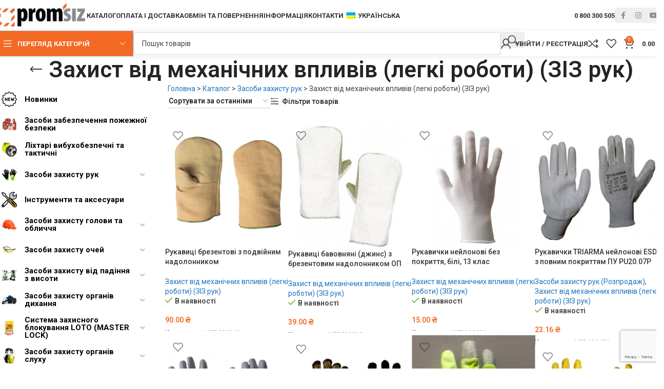

--- FILE ---
content_type: text/html; charset=UTF-8
request_url: https://promsiz.com.ua/uk/catalog/sredstva_zashchity_ruk/zashchita_ot_mekhanicheskikh_vozdeystviy_legkie_raboty/
body_size: 47139
content:
<!DOCTYPE html>
<html lang="uk">
<head>
	<meta charset="UTF-8">
	<link rel="profile" href="https://gmpg.org/xfn/11">
	<link rel="pingback" href="https://promsiz.com.ua/xmlrpc.php">

	<meta name='robots' content='index, follow, max-image-preview:large, max-snippet:-1, max-video-preview:-1' />

<!-- Google Tag Manager for WordPress by gtm4wp.com -->
<script data-cfasync="false" data-pagespeed-no-defer>
	var gtm4wp_datalayer_name = "dataLayer";
	var dataLayer = dataLayer || [];
</script>
<!-- End Google Tag Manager for WordPress by gtm4wp.com -->
	<!-- This site is optimized with the Yoast SEO plugin v26.7 - https://yoast.com/wordpress/plugins/seo/ -->
	<title>Захист від механічних впливів (легкі роботи) (ЗІЗ рук) - Promsiz</title>
	<link rel="canonical" href="https://promsiz.com.ua/uk/catalog/sredstva_zashchity_ruk/zashchita_ot_mekhanicheskikh_vozdeystviy_legkie_raboty/" />
	<meta property="og:locale" content="uk_UA" />
	<meta property="og:type" content="article" />
	<meta property="og:title" content="Захист від механічних впливів (легкі роботи) (ЗІЗ рук) - Promsiz" />
	<meta property="og:url" content="https://promsiz.com.ua/uk/catalog/sredstva_zashchity_ruk/zashchita_ot_mekhanicheskikh_vozdeystviy_legkie_raboty/" />
	<meta property="og:site_name" content="Promsiz" />
	<meta property="og:image" content="https://promsiz.com.ua/wp-content/uploads/2024/04/logo_promsiz_1200x675_001.png" />
	<meta property="og:image:width" content="1200" />
	<meta property="og:image:height" content="675" />
	<meta property="og:image:type" content="image/png" />
	<meta name="twitter:card" content="summary_large_image" />
	<script type="application/ld+json" class="yoast-schema-graph">{"@context":"https://schema.org","@graph":[{"@type":"CollectionPage","@id":"https://promsiz.com.ua/uk/catalog/sredstva_zashchity_ruk/zashchita_ot_mekhanicheskikh_vozdeystviy_legkie_raboty/","url":"https://promsiz.com.ua/uk/catalog/sredstva_zashchity_ruk/zashchita_ot_mekhanicheskikh_vozdeystviy_legkie_raboty/","name":"Захист від механічних впливів (легкі роботи) (ЗІЗ рук) - Promsiz","isPartOf":{"@id":"https://promsiz.com.ua/#website"},"primaryImageOfPage":{"@id":"https://promsiz.com.ua/uk/catalog/sredstva_zashchity_ruk/zashchita_ot_mekhanicheskikh_vozdeystviy_legkie_raboty/#primaryimage"},"image":{"@id":"https://promsiz.com.ua/uk/catalog/sredstva_zashchity_ruk/zashchita_ot_mekhanicheskikh_vozdeystviy_legkie_raboty/#primaryimage"},"thumbnailUrl":"https://promsiz.com.ua/wp-content/uploads/2024/04/rukavic_brezentov_z_podv_ynim_nadolonnikom_op.jpeg","breadcrumb":{"@id":"https://promsiz.com.ua/uk/catalog/sredstva_zashchity_ruk/zashchita_ot_mekhanicheskikh_vozdeystviy_legkie_raboty/#breadcrumb"},"inLanguage":"uk"},{"@type":"ImageObject","inLanguage":"uk","@id":"https://promsiz.com.ua/uk/catalog/sredstva_zashchity_ruk/zashchita_ot_mekhanicheskikh_vozdeystviy_legkie_raboty/#primaryimage","url":"https://promsiz.com.ua/wp-content/uploads/2024/04/rukavic_brezentov_z_podv_ynim_nadolonnikom_op.jpeg","contentUrl":"https://promsiz.com.ua/wp-content/uploads/2024/04/rukavic_brezentov_z_podv_ynim_nadolonnikom_op.jpeg","width":600,"height":600},{"@type":"BreadcrumbList","@id":"https://promsiz.com.ua/uk/catalog/sredstva_zashchity_ruk/zashchita_ot_mekhanicheskikh_vozdeystviy_legkie_raboty/#breadcrumb","itemListElement":[{"@type":"ListItem","position":1,"name":"Головна","item":"https://promsiz.com.ua/"},{"@type":"ListItem","position":2,"name":"Каталог","item":"https://promsiz.com.ua/catalog/"},{"@type":"ListItem","position":3,"name":"Засоби захисту рук","item":"https://promsiz.com.ua/uk/catalog/sredstva_zashchity_ruk/"},{"@type":"ListItem","position":4,"name":"Захист від механічних впливів (легкі роботи) (ЗІЗ рук)"}]},{"@type":"WebSite","@id":"https://promsiz.com.ua/#website","url":"https://promsiz.com.ua/","name":"PROMSIZ","description":"Промислові засоби індивідуального захисту","publisher":{"@id":"https://promsiz.com.ua/#organization"},"alternateName":"PromSIZ","potentialAction":[{"@type":"SearchAction","target":{"@type":"EntryPoint","urlTemplate":"https://promsiz.com.ua/?s={search_term_string}"},"query-input":{"@type":"PropertyValueSpecification","valueRequired":true,"valueName":"search_term_string"}}],"inLanguage":"uk"},{"@type":"Organization","@id":"https://promsiz.com.ua/#organization","name":"PromSIZ","url":"https://promsiz.com.ua/","logo":{"@type":"ImageObject","inLanguage":"uk","@id":"https://promsiz.com.ua/#/schema/logo/image/","url":"https://promsiz.com.ua/wp-content/uploads/2024/04/logo_promsiz_696x696_001.png","contentUrl":"https://promsiz.com.ua/wp-content/uploads/2024/04/logo_promsiz_696x696_001.png","width":696,"height":696,"caption":"PromSIZ"},"image":{"@id":"https://promsiz.com.ua/#/schema/logo/image/"},"sameAs":["https://www.facebook.com/promsiz.com.ua","https://www.instagram.com/promsiz.com.ua/","https://www.linkedin.com/company/uasafety","https://www.youtube.com/@promsiz-brand"]}]}</script>
	<!-- / Yoast SEO plugin. -->


<link rel='dns-prefetch' href='//fonts.googleapis.com' />
<link rel="alternate" type="application/rss+xml" title="Promsiz &raquo; стрічка" href="https://promsiz.com.ua/uk/feed/" />
<link rel="alternate" type="application/rss+xml" title="Promsiz &raquo; Канал коментарів" href="https://promsiz.com.ua/uk/comments/feed/" />
<link rel="alternate" type="application/rss+xml" title="Канал Promsiz &raquo; Захист від механічних впливів (легкі роботи) (ЗІЗ рук) Категорія" href="https://promsiz.com.ua/uk/catalog/sredstva_zashchity_ruk/zashchita_ot_mekhanicheskikh_vozdeystviy_legkie_raboty/feed/" />
<style id='wp-img-auto-sizes-contain-inline-css' type='text/css'>
img:is([sizes=auto i],[sizes^="auto," i]){contain-intrinsic-size:3000px 1500px}
/*# sourceURL=wp-img-auto-sizes-contain-inline-css */
</style>
<style id='woocommerce-inline-inline-css' type='text/css'>
.woocommerce form .form-row .required { visibility: visible; }
/*# sourceURL=woocommerce-inline-inline-css */
</style>
<link rel='stylesheet' id='trp-language-switcher-style-css' href='https://promsiz.com.ua/wp-content/plugins/translatepress-multilingual/assets/css/trp-language-switcher.css?ver=3.0.7' type='text/css' media='all' />
<link rel='stylesheet' id='iksm-public-style-css' href='https://promsiz.com.ua/wp-content/plugins/iks-menu/assets/css/public.css?ver=1.12.6' type='text/css' media='all' />
<link rel='stylesheet' id='woocommerce-advanced-product-labels-css' href='https://promsiz.com.ua/wp-content/plugins/woocommerce-advanced-product-labels/assets/front-end/css/woocommerce-advanced-product-labels.min.css?ver=1.3.2' type='text/css' media='all' />
<link rel='stylesheet' id='slb_core-css' href='https://promsiz.com.ua/wp-content/plugins/simple-lightbox/client/css/app.css?ver=2.9.4' type='text/css' media='all' />
<link rel='stylesheet' id='wd-widget-price-filter-css' href='https://promsiz.com.ua/wp-content/themes/woodmart/css/parts/woo-widget-price-filter.min.css?ver=8.2.2' type='text/css' media='all' />
<link rel='stylesheet' id='js_composer_front-css' href='https://promsiz.com.ua/wp-content/plugins/js_composer/assets/css/js_composer.min.css?ver=8.5' type='text/css' media='all' />
<link rel='stylesheet' id='vc_font_awesome_5_shims-css' href='https://promsiz.com.ua/wp-content/plugins/js_composer/assets/lib/vendor/node_modules/@fortawesome/fontawesome-free/css/v4-shims.min.css?ver=8.5' type='text/css' media='all' />
<link rel='stylesheet' id='vc_font_awesome_6-css' href='https://promsiz.com.ua/wp-content/plugins/js_composer/assets/lib/vendor/node_modules/@fortawesome/fontawesome-free/css/all.min.css?ver=8.5' type='text/css' media='all' />
<link rel='stylesheet' id='wd-style-base-css' href='https://promsiz.com.ua/wp-content/themes/woodmart/css/parts/base.min.css?ver=8.2.2' type='text/css' media='all' />
<link rel='stylesheet' id='wd-helpers-wpb-elem-css' href='https://promsiz.com.ua/wp-content/themes/woodmart/css/parts/helpers-wpb-elem.min.css?ver=8.2.2' type='text/css' media='all' />
<link rel='stylesheet' id='wd-wpbakery-base-css' href='https://promsiz.com.ua/wp-content/themes/woodmart/css/parts/int-wpb-base.min.css?ver=8.2.2' type='text/css' media='all' />
<link rel='stylesheet' id='wd-wpbakery-base-deprecated-css' href='https://promsiz.com.ua/wp-content/themes/woodmart/css/parts/int-wpb-base-deprecated.min.css?ver=8.2.2' type='text/css' media='all' />
<link rel='stylesheet' id='wd-notices-fixed-css' href='https://promsiz.com.ua/wp-content/themes/woodmart/css/parts/woo-opt-sticky-notices-old.min.css?ver=8.2.2' type='text/css' media='all' />
<link rel='stylesheet' id='wd-woocommerce-base-css' href='https://promsiz.com.ua/wp-content/themes/woodmart/css/parts/woocommerce-base.min.css?ver=8.2.2' type='text/css' media='all' />
<link rel='stylesheet' id='wd-mod-star-rating-css' href='https://promsiz.com.ua/wp-content/themes/woodmart/css/parts/mod-star-rating.min.css?ver=8.2.2' type='text/css' media='all' />
<link rel='stylesheet' id='wd-woocommerce-block-notices-css' href='https://promsiz.com.ua/wp-content/themes/woodmart/css/parts/woo-mod-block-notices.min.css?ver=8.2.2' type='text/css' media='all' />
<link rel='stylesheet' id='wd-widget-active-filters-css' href='https://promsiz.com.ua/wp-content/themes/woodmart/css/parts/woo-widget-active-filters.min.css?ver=8.2.2' type='text/css' media='all' />
<link rel='stylesheet' id='wd-woo-shop-predefined-css' href='https://promsiz.com.ua/wp-content/themes/woodmart/css/parts/woo-shop-predefined.min.css?ver=8.2.2' type='text/css' media='all' />
<link rel='stylesheet' id='wd-woo-shop-el-products-per-page-css' href='https://promsiz.com.ua/wp-content/themes/woodmart/css/parts/woo-shop-el-products-per-page.min.css?ver=8.2.2' type='text/css' media='all' />
<link rel='stylesheet' id='wd-woo-shop-page-title-css' href='https://promsiz.com.ua/wp-content/themes/woodmart/css/parts/woo-shop-page-title.min.css?ver=8.2.2' type='text/css' media='all' />
<link rel='stylesheet' id='wd-woo-mod-shop-loop-head-css' href='https://promsiz.com.ua/wp-content/themes/woodmart/css/parts/woo-mod-shop-loop-head.min.css?ver=8.2.2' type='text/css' media='all' />
<link rel='stylesheet' id='wd-opt-carousel-disable-css' href='https://promsiz.com.ua/wp-content/themes/woodmart/css/parts/opt-carousel-disable.min.css?ver=8.2.2' type='text/css' media='all' />
<link rel='stylesheet' id='child-style-css' href='https://promsiz.com.ua/wp-content/themes/woodmart-child/style.css?ver=8.2.2' type='text/css' media='all' />
<link rel='stylesheet' id='wd-header-base-css' href='https://promsiz.com.ua/wp-content/themes/woodmart/css/parts/header-base.min.css?ver=8.2.2' type='text/css' media='all' />
<link rel='stylesheet' id='wd-mod-tools-css' href='https://promsiz.com.ua/wp-content/themes/woodmart/css/parts/mod-tools.min.css?ver=8.2.2' type='text/css' media='all' />
<link rel='stylesheet' id='wd-header-elements-base-css' href='https://promsiz.com.ua/wp-content/themes/woodmart/css/parts/header-el-base.min.css?ver=8.2.2' type='text/css' media='all' />
<link rel='stylesheet' id='wd-social-icons-css' href='https://promsiz.com.ua/wp-content/themes/woodmart/css/parts/el-social-icons.min.css?ver=8.2.2' type='text/css' media='all' />
<link rel='stylesheet' id='wd-social-icons-styles-css' href='https://promsiz.com.ua/wp-content/themes/woodmart/css/parts/el-social-styles.min.css?ver=8.2.2' type='text/css' media='all' />
<link rel='stylesheet' id='wd-header-mobile-nav-dropdown-css' href='https://promsiz.com.ua/wp-content/themes/woodmart/css/parts/header-el-mobile-nav-dropdown.min.css?ver=8.2.2' type='text/css' media='all' />
<link rel='stylesheet' id='wd-woo-mod-quantity-css' href='https://promsiz.com.ua/wp-content/themes/woodmart/css/parts/woo-mod-quantity.min.css?ver=8.2.2' type='text/css' media='all' />
<link rel='stylesheet' id='wd-header-cart-css' href='https://promsiz.com.ua/wp-content/themes/woodmart/css/parts/header-el-cart.min.css?ver=8.2.2' type='text/css' media='all' />
<link rel='stylesheet' id='wd-widget-shopping-cart-css' href='https://promsiz.com.ua/wp-content/themes/woodmart/css/parts/woo-widget-shopping-cart.min.css?ver=8.2.2' type='text/css' media='all' />
<link rel='stylesheet' id='wd-widget-product-list-css' href='https://promsiz.com.ua/wp-content/themes/woodmart/css/parts/woo-widget-product-list.min.css?ver=8.2.2' type='text/css' media='all' />
<link rel='stylesheet' id='wd-header-categories-nav-css' href='https://promsiz.com.ua/wp-content/themes/woodmart/css/parts/header-el-category-nav.min.css?ver=8.2.2' type='text/css' media='all' />
<link rel='stylesheet' id='wd-mod-nav-vertical-css' href='https://promsiz.com.ua/wp-content/themes/woodmart/css/parts/mod-nav-vertical.min.css?ver=8.2.2' type='text/css' media='all' />
<link rel='stylesheet' id='wd-mod-nav-vertical-design-default-css' href='https://promsiz.com.ua/wp-content/themes/woodmart/css/parts/mod-nav-vertical-design-default.min.css?ver=8.2.2' type='text/css' media='all' />
<link rel='stylesheet' id='wd-header-search-css' href='https://promsiz.com.ua/wp-content/themes/woodmart/css/parts/header-el-search.min.css?ver=8.2.2' type='text/css' media='all' />
<link rel='stylesheet' id='wd-header-search-form-css' href='https://promsiz.com.ua/wp-content/themes/woodmart/css/parts/header-el-search-form.min.css?ver=8.2.2' type='text/css' media='all' />
<link rel='stylesheet' id='wd-wd-search-form-css' href='https://promsiz.com.ua/wp-content/themes/woodmart/css/parts/wd-search-form.min.css?ver=8.2.2' type='text/css' media='all' />
<link rel='stylesheet' id='wd-wd-search-results-css' href='https://promsiz.com.ua/wp-content/themes/woodmart/css/parts/wd-search-results.min.css?ver=8.2.2' type='text/css' media='all' />
<link rel='stylesheet' id='wd-wd-search-dropdown-css' href='https://promsiz.com.ua/wp-content/themes/woodmart/css/parts/wd-search-dropdown.min.css?ver=8.2.2' type='text/css' media='all' />
<link rel='stylesheet' id='wd-woo-mod-login-form-css' href='https://promsiz.com.ua/wp-content/themes/woodmart/css/parts/woo-mod-login-form.min.css?ver=8.2.2' type='text/css' media='all' />
<link rel='stylesheet' id='wd-header-my-account-css' href='https://promsiz.com.ua/wp-content/themes/woodmart/css/parts/header-el-my-account.min.css?ver=8.2.2' type='text/css' media='all' />
<link rel='stylesheet' id='wd-page-title-css' href='https://promsiz.com.ua/wp-content/themes/woodmart/css/parts/page-title.min.css?ver=8.2.2' type='text/css' media='all' />
<link rel='stylesheet' id='wd-off-canvas-sidebar-css' href='https://promsiz.com.ua/wp-content/themes/woodmart/css/parts/opt-off-canvas-sidebar.min.css?ver=8.2.2' type='text/css' media='all' />
<link rel='stylesheet' id='wd-widget-slider-price-filter-css' href='https://promsiz.com.ua/wp-content/themes/woodmart/css/parts/woo-widget-slider-price-filter.min.css?ver=8.2.2' type='text/css' media='all' />
<link rel='stylesheet' id='wd-widget-wd-layered-nav-css' href='https://promsiz.com.ua/wp-content/themes/woodmart/css/parts/woo-widget-wd-layered-nav.min.css?ver=8.2.2' type='text/css' media='all' />
<link rel='stylesheet' id='wd-woo-mod-swatches-base-css' href='https://promsiz.com.ua/wp-content/themes/woodmart/css/parts/woo-mod-swatches-base.min.css?ver=8.2.2' type='text/css' media='all' />
<link rel='stylesheet' id='wd-woo-mod-swatches-filter-css' href='https://promsiz.com.ua/wp-content/themes/woodmart/css/parts/woo-mod-swatches-filter.min.css?ver=8.2.2' type='text/css' media='all' />
<link rel='stylesheet' id='wd-woo-mod-swatches-style-1-css' href='https://promsiz.com.ua/wp-content/themes/woodmart/css/parts/woo-mod-swatches-style-1.min.css?ver=8.2.2' type='text/css' media='all' />
<link rel='stylesheet' id='wd-woo-shop-el-order-by-css' href='https://promsiz.com.ua/wp-content/themes/woodmart/css/parts/woo-shop-el-order-by.min.css?ver=8.2.2' type='text/css' media='all' />
<link rel='stylesheet' id='wd-shop-filter-area-css' href='https://promsiz.com.ua/wp-content/themes/woodmart/css/parts/woo-shop-el-filters-area.min.css?ver=8.2.2' type='text/css' media='all' />
<link rel='stylesheet' id='wd-el-product-filters-css' href='https://promsiz.com.ua/wp-content/themes/woodmart/css/parts/el-product-filters.min.css?ver=8.2.2' type='text/css' media='all' />
<link rel='stylesheet' id='wd-bordered-product-css' href='https://promsiz.com.ua/wp-content/themes/woodmart/css/parts/woo-opt-bordered-product.min.css?ver=8.2.2' type='text/css' media='all' />
<link rel='stylesheet' id='wd-product-loop-css' href='https://promsiz.com.ua/wp-content/themes/woodmart/css/parts/woo-product-loop.min.css?ver=8.2.2' type='text/css' media='all' />
<link rel='stylesheet' id='wd-product-loop-buttons-on-hover-css' href='https://promsiz.com.ua/wp-content/themes/woodmart/css/parts/woo-product-loop-buttons-on-hover.min.css?ver=8.2.2' type='text/css' media='all' />
<link rel='stylesheet' id='wd-woo-mod-add-btn-replace-css' href='https://promsiz.com.ua/wp-content/themes/woodmart/css/parts/woo-mod-add-btn-replace.min.css?ver=8.2.2' type='text/css' media='all' />
<link rel='stylesheet' id='wd-woo-categories-loop-css' href='https://promsiz.com.ua/wp-content/themes/woodmart/css/parts/woo-categories-loop.min.css?ver=8.2.2' type='text/css' media='all' />
<link rel='stylesheet' id='wd-categories-loop-css' href='https://promsiz.com.ua/wp-content/themes/woodmart/css/parts/woo-categories-loop-old.min.css?ver=8.2.2' type='text/css' media='all' />
<link rel='stylesheet' id='wd-woo-opt-products-shadow-css' href='https://promsiz.com.ua/wp-content/themes/woodmart/css/parts/woo-opt-products-shadow.min.css?ver=8.2.2' type='text/css' media='all' />
<link rel='stylesheet' id='wd-sticky-loader-css' href='https://promsiz.com.ua/wp-content/themes/woodmart/css/parts/mod-sticky-loader.min.css?ver=8.2.2' type='text/css' media='all' />
<link rel='stylesheet' id='wd-woo-mod-stock-status-css' href='https://promsiz.com.ua/wp-content/themes/woodmart/css/parts/woo-mod-stock-status.min.css?ver=8.2.2' type='text/css' media='all' />
<link rel='stylesheet' id='wd-add-to-cart-popup-css' href='https://promsiz.com.ua/wp-content/themes/woodmart/css/parts/woo-opt-add-to-cart-popup.min.css?ver=8.2.2' type='text/css' media='all' />
<link rel='stylesheet' id='wd-mfp-popup-css' href='https://promsiz.com.ua/wp-content/themes/woodmart/css/parts/lib-magnific-popup.min.css?ver=8.2.2' type='text/css' media='all' />
<link rel='stylesheet' id='wd-footer-base-css' href='https://promsiz.com.ua/wp-content/themes/woodmart/css/parts/footer-base.min.css?ver=8.2.2' type='text/css' media='all' />
<link rel='stylesheet' id='wd-swiper-css' href='https://promsiz.com.ua/wp-content/themes/woodmart/css/parts/lib-swiper.min.css?ver=8.2.2' type='text/css' media='all' />
<link rel='stylesheet' id='wd-brands-css' href='https://promsiz.com.ua/wp-content/themes/woodmart/css/parts/el-brand.min.css?ver=8.2.2' type='text/css' media='all' />
<link rel='stylesheet' id='wd-swiper-arrows-css' href='https://promsiz.com.ua/wp-content/themes/woodmart/css/parts/lib-swiper-arrows.min.css?ver=8.2.2' type='text/css' media='all' />
<link rel='stylesheet' id='wd-widget-nav-css' href='https://promsiz.com.ua/wp-content/themes/woodmart/css/parts/widget-nav.min.css?ver=8.2.2' type='text/css' media='all' />
<link rel='stylesheet' id='wd-widget-wd-recent-posts-css' href='https://promsiz.com.ua/wp-content/themes/woodmart/css/parts/widget-wd-recent-posts.min.css?ver=8.2.2' type='text/css' media='all' />
<link rel='stylesheet' id='wd-scroll-top-css' href='https://promsiz.com.ua/wp-content/themes/woodmart/css/parts/opt-scrolltotop.min.css?ver=8.2.2' type='text/css' media='all' />
<link rel='stylesheet' id='wd-shop-off-canvas-sidebar-css' href='https://promsiz.com.ua/wp-content/themes/woodmart/css/parts/opt-shop-off-canvas-sidebar.min.css?ver=8.2.2' type='text/css' media='all' />
<link rel='stylesheet' id='wd-mod-sticky-sidebar-opener-css' href='https://promsiz.com.ua/wp-content/themes/woodmart/css/parts/mod-sticky-sidebar-opener.min.css?ver=8.2.2' type='text/css' media='all' />
<link rel='stylesheet' id='wd-cookies-popup-css' href='https://promsiz.com.ua/wp-content/themes/woodmart/css/parts/opt-cookies.min.css?ver=8.2.2' type='text/css' media='all' />
<link rel='stylesheet' id='xts-style-theme_settings_default-css' href='https://promsiz.com.ua/wp-content/uploads/2025/09/xts-theme_settings_default-1756981565.css?ver=8.2.2' type='text/css' media='all' />
<link rel='stylesheet' id='xts-google-fonts-css' href='https://fonts.googleapis.com/css?family=Roboto%3A400%2C600%2C500%2C700&#038;ver=8.2.2' type='text/css' media='all' />
<script type="text/javascript" src="https://promsiz.com.ua/wp-includes/js/jquery/jquery.min.js?ver=3.7.1" id="jquery-core-js"></script>
<script type="text/javascript" src="https://promsiz.com.ua/wp-includes/js/jquery/jquery-migrate.min.js?ver=3.4.1" id="jquery-migrate-js"></script>
<script type="text/javascript" src="https://promsiz.com.ua/wp-content/plugins/woocommerce/assets/js/jquery-blockui/jquery.blockUI.min.js?ver=2.7.0-wc.10.4.3" id="wc-jquery-blockui-js" data-wp-strategy="defer"></script>
<script type="text/javascript" id="wc-add-to-cart-js-extra">
/* <![CDATA[ */
var wc_add_to_cart_params = {"ajax_url":"/wp-admin/admin-ajax.php","wc_ajax_url":"https://promsiz.com.ua/uk/?wc-ajax=%%endpoint%%","i18n_view_cart":"\u041f\u0435\u0440\u0435\u0433\u043b\u044f\u043d\u0443\u0442\u0438 \u043a\u043e\u0448\u0438\u043a","cart_url":"https://promsiz.com.ua/uk/cart/","is_cart":"","cart_redirect_after_add":"no"};
//# sourceURL=wc-add-to-cart-js-extra
/* ]]> */
</script>
<script type="text/javascript" src="https://promsiz.com.ua/wp-content/plugins/woocommerce/assets/js/frontend/add-to-cart.min.js?ver=10.4.3" id="wc-add-to-cart-js" data-wp-strategy="defer"></script>
<script type="text/javascript" src="https://promsiz.com.ua/wp-content/plugins/woocommerce/assets/js/js-cookie/js.cookie.min.js?ver=2.1.4-wc.10.4.3" id="wc-js-cookie-js" defer="defer" data-wp-strategy="defer"></script>
<script type="text/javascript" id="woocommerce-js-extra">
/* <![CDATA[ */
var woocommerce_params = {"ajax_url":"/wp-admin/admin-ajax.php","wc_ajax_url":"https://promsiz.com.ua/uk/?wc-ajax=%%endpoint%%","i18n_password_show":"\u041f\u043e\u043a\u0430\u0437\u0430\u0442\u0438 \u043f\u0430\u0440\u043e\u043b\u044c","i18n_password_hide":"\u0421\u0445\u043e\u0432\u0430\u0442\u0438 \u043f\u0430\u0440\u043e\u043b\u044c"};
//# sourceURL=woocommerce-js-extra
/* ]]> */
</script>
<script type="text/javascript" src="https://promsiz.com.ua/wp-content/plugins/woocommerce/assets/js/frontend/woocommerce.min.js?ver=10.4.3" id="woocommerce-js" defer="defer" data-wp-strategy="defer"></script>
<script type="text/javascript" src="https://promsiz.com.ua/wp-content/plugins/translatepress-multilingual/assets/js/trp-frontend-compatibility.js?ver=3.0.7" id="trp-frontend-compatibility-js"></script>
<script type="text/javascript" src="https://promsiz.com.ua/wp-content/plugins/iks-menu/assets/js/public.js?ver=1.12.6" id="iksm-public-script-js"></script>
<script type="text/javascript" src="https://promsiz.com.ua/wp-content/plugins/iks-menu/assets/js/menu.js?ver=1.12.6" id="iksm-menu-script-js"></script>
<script type="text/javascript" src="https://promsiz.com.ua/wp-content/plugins/js_composer/assets/js/vendors/woocommerce-add-to-cart.js?ver=8.5" id="vc_woocommerce-add-to-cart-js-js"></script>
<script type="text/javascript" src="https://promsiz.com.ua/wp-content/themes/woodmart/js/libs/device.min.js?ver=8.2.2" id="wd-device-library-js"></script>
<script type="text/javascript" src="https://promsiz.com.ua/wp-content/themes/woodmart/js/scripts/global/scrollBar.min.js?ver=8.2.2" id="wd-scrollbar-js"></script>
<script></script><link rel="https://api.w.org/" href="https://promsiz.com.ua/uk/wp-json/" /><link rel="alternate" title="JSON" type="application/json" href="https://promsiz.com.ua/uk/wp-json/wp/v2/product_cat/602" /><link rel="EditURI" type="application/rsd+xml" title="RSD" href="https://promsiz.com.ua/xmlrpc.php?rsd" />
<meta name="generator" content="WordPress 6.9" />
<meta name="generator" content="WooCommerce 10.4.3" />
<noscript><style>.simply-gallery-amp{ display: block !important; }</style></noscript><noscript><style>.sgb-preloader{ display: none !important; }</style></noscript><link rel="alternate" hreflang="uk" href="https://promsiz.com.ua/uk/catalog/sredstva_zashchity_ruk/zashchita_ot_mekhanicheskikh_vozdeystviy_legkie_raboty/"/>
<link rel="alternate" hreflang="ru-RU" href="https://promsiz.com.ua/ru/catalog/sredstva_zashchity_ruk/zashchita_ot_mekhanicheskikh_vozdeystviy_legkie_raboty/"/>
<link rel="alternate" hreflang="en-US" href="https://promsiz.com.ua/en/catalog/sredstva_zashchity_ruk/zashchita_ot_mekhanicheskikh_vozdeystviy_legkie_raboty-3/"/>
<link rel="alternate" hreflang="ru" href="https://promsiz.com.ua/ru/catalog/sredstva_zashchity_ruk/zashchita_ot_mekhanicheskikh_vozdeystviy_legkie_raboty/"/>
<link rel="alternate" hreflang="en" href="https://promsiz.com.ua/en/catalog/sredstva_zashchity_ruk/zashchita_ot_mekhanicheskikh_vozdeystviy_legkie_raboty-3/"/>

<!-- Google Tag Manager for WordPress by gtm4wp.com -->
<!-- GTM Container placement set to footer -->
<script data-cfasync="false" data-pagespeed-no-defer>
	var dataLayer_content = {"pagePostType":"product","pagePostType2":"tax-product","pageCategory":[]};
	dataLayer.push( dataLayer_content );
</script>
<script data-cfasync="false" data-pagespeed-no-defer>
(function(w,d,s,l,i){w[l]=w[l]||[];w[l].push({'gtm.start':
new Date().getTime(),event:'gtm.js'});var f=d.getElementsByTagName(s)[0],
j=d.createElement(s),dl=l!='dataLayer'?'&l='+l:'';j.async=true;j.src=
'//www.googletagmanager.com/gtm.js?id='+i+dl;f.parentNode.insertBefore(j,f);
})(window,document,'script','dataLayer','GTM-KR6X6B4');
</script>
<!-- End Google Tag Manager for WordPress by gtm4wp.com --><style type="text/css" id="iksm-dynamic-style"></style><meta name="theme-color" content="#232f3e">					<meta name="viewport" content="width=device-width, initial-scale=1.0, maximum-scale=1.0, user-scalable=no">
										<noscript><style>.woocommerce-product-gallery{ opacity: 1 !important; }</style></noscript>
	<meta name="generator" content="Powered by WPBakery Page Builder - drag and drop page builder for WordPress."/>
<link rel="icon" href="https://promsiz.com.ua/wp-content/uploads/2024/04/favicon_promsiz_001_500x500-150x150.png" sizes="32x32" />
<link rel="icon" href="https://promsiz.com.ua/wp-content/uploads/2024/04/favicon_promsiz_001_500x500-300x300.png" sizes="192x192" />
<link rel="apple-touch-icon" href="https://promsiz.com.ua/wp-content/uploads/2024/04/favicon_promsiz_001_500x500-300x300.png" />
<meta name="msapplication-TileImage" content="https://promsiz.com.ua/wp-content/uploads/2024/04/favicon_promsiz_001_500x500-300x300.png" />
<style>
		
		</style><noscript><style> .wpb_animate_when_almost_visible { opacity: 1; }</style></noscript>			<style id="wd-style-header_132521-css" data-type="wd-style-header_132521">
				:root{
	--wd-top-bar-h: .00001px;
	--wd-top-bar-sm-h: .00001px;
	--wd-top-bar-sticky-h: .00001px;
	--wd-top-bar-brd-w: .00001px;

	--wd-header-general-h: 60px;
	--wd-header-general-sm-h: 60px;
	--wd-header-general-sticky-h: .00001px;
	--wd-header-general-brd-w: .00001px;

	--wd-header-bottom-h: 50px;
	--wd-header-bottom-sm-h: 50px;
	--wd-header-bottom-sticky-h: .00001px;
	--wd-header-bottom-brd-w: .00001px;

	--wd-header-clone-h: 60px;

	--wd-header-brd-w: calc(var(--wd-top-bar-brd-w) + var(--wd-header-general-brd-w) + var(--wd-header-bottom-brd-w));
	--wd-header-h: calc(var(--wd-top-bar-h) + var(--wd-header-general-h) + var(--wd-header-bottom-h) + var(--wd-header-brd-w));
	--wd-header-sticky-h: calc(var(--wd-top-bar-sticky-h) + var(--wd-header-general-sticky-h) + var(--wd-header-bottom-sticky-h) + var(--wd-header-clone-h) + var(--wd-header-brd-w));
	--wd-header-sm-h: calc(var(--wd-top-bar-sm-h) + var(--wd-header-general-sm-h) + var(--wd-header-bottom-sm-h) + var(--wd-header-brd-w));
}






.whb-header-bottom .wd-dropdown {
	margin-top: 5px;
}

.whb-header-bottom .wd-dropdown:after {
	height: 15px;
}


.whb-clone.whb-sticked .wd-dropdown:not(.sub-sub-menu) {
	margin-top: 10px;
}

.whb-clone.whb-sticked .wd-dropdown:not(.sub-sub-menu):after {
	height: 20px;
}

		
.whb-top-bar {
	background-color: rgba(35, 47, 62, 1);
}

.whb-general-header {
	border-color: rgba(129, 129, 129, 0.11);border-bottom-width: 0px;border-bottom-style: solid;
}
.whb-k5wyteaiy0rm51nwdkml .menu-opener { background-color: rgba(243, 105, 36, 1); }.whb-k5wyteaiy0rm51nwdkml .menu-opener { border-color: rgba(155, 155, 155, 1);border-bottom-width: 1px;border-bottom-style: solid;border-top-width: 1px;border-top-style: solid;border-left-width: 1px;border-left-style: solid;border-right-width: 1px;border-right-style: solid; }
.whb-9x1ytaxq7aphtb3npidp form.searchform {
	--wd-form-height: 46px;
}
.whb-p05v2wrmk6ivgc2ayuem form.searchform {
	--wd-form-height: 42px;
}
.whb-header-bottom {
	border-color: rgba(241, 241, 241, 1);border-bottom-width: 0px;border-bottom-style: solid;
}
			</style>
			<style id='global-styles-inline-css' type='text/css'>
:root{--wp--preset--aspect-ratio--square: 1;--wp--preset--aspect-ratio--4-3: 4/3;--wp--preset--aspect-ratio--3-4: 3/4;--wp--preset--aspect-ratio--3-2: 3/2;--wp--preset--aspect-ratio--2-3: 2/3;--wp--preset--aspect-ratio--16-9: 16/9;--wp--preset--aspect-ratio--9-16: 9/16;--wp--preset--color--black: #000000;--wp--preset--color--cyan-bluish-gray: #abb8c3;--wp--preset--color--white: #ffffff;--wp--preset--color--pale-pink: #f78da7;--wp--preset--color--vivid-red: #cf2e2e;--wp--preset--color--luminous-vivid-orange: #ff6900;--wp--preset--color--luminous-vivid-amber: #fcb900;--wp--preset--color--light-green-cyan: #7bdcb5;--wp--preset--color--vivid-green-cyan: #00d084;--wp--preset--color--pale-cyan-blue: #8ed1fc;--wp--preset--color--vivid-cyan-blue: #0693e3;--wp--preset--color--vivid-purple: #9b51e0;--wp--preset--gradient--vivid-cyan-blue-to-vivid-purple: linear-gradient(135deg,rgb(6,147,227) 0%,rgb(155,81,224) 100%);--wp--preset--gradient--light-green-cyan-to-vivid-green-cyan: linear-gradient(135deg,rgb(122,220,180) 0%,rgb(0,208,130) 100%);--wp--preset--gradient--luminous-vivid-amber-to-luminous-vivid-orange: linear-gradient(135deg,rgb(252,185,0) 0%,rgb(255,105,0) 100%);--wp--preset--gradient--luminous-vivid-orange-to-vivid-red: linear-gradient(135deg,rgb(255,105,0) 0%,rgb(207,46,46) 100%);--wp--preset--gradient--very-light-gray-to-cyan-bluish-gray: linear-gradient(135deg,rgb(238,238,238) 0%,rgb(169,184,195) 100%);--wp--preset--gradient--cool-to-warm-spectrum: linear-gradient(135deg,rgb(74,234,220) 0%,rgb(151,120,209) 20%,rgb(207,42,186) 40%,rgb(238,44,130) 60%,rgb(251,105,98) 80%,rgb(254,248,76) 100%);--wp--preset--gradient--blush-light-purple: linear-gradient(135deg,rgb(255,206,236) 0%,rgb(152,150,240) 100%);--wp--preset--gradient--blush-bordeaux: linear-gradient(135deg,rgb(254,205,165) 0%,rgb(254,45,45) 50%,rgb(107,0,62) 100%);--wp--preset--gradient--luminous-dusk: linear-gradient(135deg,rgb(255,203,112) 0%,rgb(199,81,192) 50%,rgb(65,88,208) 100%);--wp--preset--gradient--pale-ocean: linear-gradient(135deg,rgb(255,245,203) 0%,rgb(182,227,212) 50%,rgb(51,167,181) 100%);--wp--preset--gradient--electric-grass: linear-gradient(135deg,rgb(202,248,128) 0%,rgb(113,206,126) 100%);--wp--preset--gradient--midnight: linear-gradient(135deg,rgb(2,3,129) 0%,rgb(40,116,252) 100%);--wp--preset--font-size--small: 13px;--wp--preset--font-size--medium: 20px;--wp--preset--font-size--large: 36px;--wp--preset--font-size--x-large: 42px;--wp--preset--spacing--20: 0.44rem;--wp--preset--spacing--30: 0.67rem;--wp--preset--spacing--40: 1rem;--wp--preset--spacing--50: 1.5rem;--wp--preset--spacing--60: 2.25rem;--wp--preset--spacing--70: 3.38rem;--wp--preset--spacing--80: 5.06rem;--wp--preset--shadow--natural: 6px 6px 9px rgba(0, 0, 0, 0.2);--wp--preset--shadow--deep: 12px 12px 50px rgba(0, 0, 0, 0.4);--wp--preset--shadow--sharp: 6px 6px 0px rgba(0, 0, 0, 0.2);--wp--preset--shadow--outlined: 6px 6px 0px -3px rgb(255, 255, 255), 6px 6px rgb(0, 0, 0);--wp--preset--shadow--crisp: 6px 6px 0px rgb(0, 0, 0);}:where(body) { margin: 0; }.wp-site-blocks > .alignleft { float: left; margin-right: 2em; }.wp-site-blocks > .alignright { float: right; margin-left: 2em; }.wp-site-blocks > .aligncenter { justify-content: center; margin-left: auto; margin-right: auto; }:where(.is-layout-flex){gap: 0.5em;}:where(.is-layout-grid){gap: 0.5em;}.is-layout-flow > .alignleft{float: left;margin-inline-start: 0;margin-inline-end: 2em;}.is-layout-flow > .alignright{float: right;margin-inline-start: 2em;margin-inline-end: 0;}.is-layout-flow > .aligncenter{margin-left: auto !important;margin-right: auto !important;}.is-layout-constrained > .alignleft{float: left;margin-inline-start: 0;margin-inline-end: 2em;}.is-layout-constrained > .alignright{float: right;margin-inline-start: 2em;margin-inline-end: 0;}.is-layout-constrained > .aligncenter{margin-left: auto !important;margin-right: auto !important;}.is-layout-constrained > :where(:not(.alignleft):not(.alignright):not(.alignfull)){margin-left: auto !important;margin-right: auto !important;}body .is-layout-flex{display: flex;}.is-layout-flex{flex-wrap: wrap;align-items: center;}.is-layout-flex > :is(*, div){margin: 0;}body .is-layout-grid{display: grid;}.is-layout-grid > :is(*, div){margin: 0;}body{padding-top: 0px;padding-right: 0px;padding-bottom: 0px;padding-left: 0px;}a:where(:not(.wp-element-button)){text-decoration: none;}:root :where(.wp-element-button, .wp-block-button__link){background-color: #32373c;border-width: 0;color: #fff;font-family: inherit;font-size: inherit;font-style: inherit;font-weight: inherit;letter-spacing: inherit;line-height: inherit;padding-top: calc(0.667em + 2px);padding-right: calc(1.333em + 2px);padding-bottom: calc(0.667em + 2px);padding-left: calc(1.333em + 2px);text-decoration: none;text-transform: inherit;}.has-black-color{color: var(--wp--preset--color--black) !important;}.has-cyan-bluish-gray-color{color: var(--wp--preset--color--cyan-bluish-gray) !important;}.has-white-color{color: var(--wp--preset--color--white) !important;}.has-pale-pink-color{color: var(--wp--preset--color--pale-pink) !important;}.has-vivid-red-color{color: var(--wp--preset--color--vivid-red) !important;}.has-luminous-vivid-orange-color{color: var(--wp--preset--color--luminous-vivid-orange) !important;}.has-luminous-vivid-amber-color{color: var(--wp--preset--color--luminous-vivid-amber) !important;}.has-light-green-cyan-color{color: var(--wp--preset--color--light-green-cyan) !important;}.has-vivid-green-cyan-color{color: var(--wp--preset--color--vivid-green-cyan) !important;}.has-pale-cyan-blue-color{color: var(--wp--preset--color--pale-cyan-blue) !important;}.has-vivid-cyan-blue-color{color: var(--wp--preset--color--vivid-cyan-blue) !important;}.has-vivid-purple-color{color: var(--wp--preset--color--vivid-purple) !important;}.has-black-background-color{background-color: var(--wp--preset--color--black) !important;}.has-cyan-bluish-gray-background-color{background-color: var(--wp--preset--color--cyan-bluish-gray) !important;}.has-white-background-color{background-color: var(--wp--preset--color--white) !important;}.has-pale-pink-background-color{background-color: var(--wp--preset--color--pale-pink) !important;}.has-vivid-red-background-color{background-color: var(--wp--preset--color--vivid-red) !important;}.has-luminous-vivid-orange-background-color{background-color: var(--wp--preset--color--luminous-vivid-orange) !important;}.has-luminous-vivid-amber-background-color{background-color: var(--wp--preset--color--luminous-vivid-amber) !important;}.has-light-green-cyan-background-color{background-color: var(--wp--preset--color--light-green-cyan) !important;}.has-vivid-green-cyan-background-color{background-color: var(--wp--preset--color--vivid-green-cyan) !important;}.has-pale-cyan-blue-background-color{background-color: var(--wp--preset--color--pale-cyan-blue) !important;}.has-vivid-cyan-blue-background-color{background-color: var(--wp--preset--color--vivid-cyan-blue) !important;}.has-vivid-purple-background-color{background-color: var(--wp--preset--color--vivid-purple) !important;}.has-black-border-color{border-color: var(--wp--preset--color--black) !important;}.has-cyan-bluish-gray-border-color{border-color: var(--wp--preset--color--cyan-bluish-gray) !important;}.has-white-border-color{border-color: var(--wp--preset--color--white) !important;}.has-pale-pink-border-color{border-color: var(--wp--preset--color--pale-pink) !important;}.has-vivid-red-border-color{border-color: var(--wp--preset--color--vivid-red) !important;}.has-luminous-vivid-orange-border-color{border-color: var(--wp--preset--color--luminous-vivid-orange) !important;}.has-luminous-vivid-amber-border-color{border-color: var(--wp--preset--color--luminous-vivid-amber) !important;}.has-light-green-cyan-border-color{border-color: var(--wp--preset--color--light-green-cyan) !important;}.has-vivid-green-cyan-border-color{border-color: var(--wp--preset--color--vivid-green-cyan) !important;}.has-pale-cyan-blue-border-color{border-color: var(--wp--preset--color--pale-cyan-blue) !important;}.has-vivid-cyan-blue-border-color{border-color: var(--wp--preset--color--vivid-cyan-blue) !important;}.has-vivid-purple-border-color{border-color: var(--wp--preset--color--vivid-purple) !important;}.has-vivid-cyan-blue-to-vivid-purple-gradient-background{background: var(--wp--preset--gradient--vivid-cyan-blue-to-vivid-purple) !important;}.has-light-green-cyan-to-vivid-green-cyan-gradient-background{background: var(--wp--preset--gradient--light-green-cyan-to-vivid-green-cyan) !important;}.has-luminous-vivid-amber-to-luminous-vivid-orange-gradient-background{background: var(--wp--preset--gradient--luminous-vivid-amber-to-luminous-vivid-orange) !important;}.has-luminous-vivid-orange-to-vivid-red-gradient-background{background: var(--wp--preset--gradient--luminous-vivid-orange-to-vivid-red) !important;}.has-very-light-gray-to-cyan-bluish-gray-gradient-background{background: var(--wp--preset--gradient--very-light-gray-to-cyan-bluish-gray) !important;}.has-cool-to-warm-spectrum-gradient-background{background: var(--wp--preset--gradient--cool-to-warm-spectrum) !important;}.has-blush-light-purple-gradient-background{background: var(--wp--preset--gradient--blush-light-purple) !important;}.has-blush-bordeaux-gradient-background{background: var(--wp--preset--gradient--blush-bordeaux) !important;}.has-luminous-dusk-gradient-background{background: var(--wp--preset--gradient--luminous-dusk) !important;}.has-pale-ocean-gradient-background{background: var(--wp--preset--gradient--pale-ocean) !important;}.has-electric-grass-gradient-background{background: var(--wp--preset--gradient--electric-grass) !important;}.has-midnight-gradient-background{background: var(--wp--preset--gradient--midnight) !important;}.has-small-font-size{font-size: var(--wp--preset--font-size--small) !important;}.has-medium-font-size{font-size: var(--wp--preset--font-size--medium) !important;}.has-large-font-size{font-size: var(--wp--preset--font-size--large) !important;}.has-x-large-font-size{font-size: var(--wp--preset--font-size--x-large) !important;}
/*# sourceURL=global-styles-inline-css */
</style>
</head>

<body class="archive tax-product_cat term-zashchita_ot_mekhanicheskikh_vozdeystviy_legkie_raboty term-602 wp-theme-woodmart wp-child-theme-woodmart-child theme-woodmart woocommerce woocommerce-page woocommerce-no-js translatepress-uk wrapper-wide  categories-accordion-on woodmart-archive-shop notifications-sticky dropdowns-color-light wpb-js-composer js-comp-ver-8.5 vc_responsive">
			<script type="text/javascript" id="wd-flicker-fix">// Flicker fix.</script>	
	
	<div class="wd-page-wrapper website-wrapper">
									<header class="whb-header whb-header_132521 whb-sticky-shadow whb-scroll-slide whb-sticky-clone whb-hide-on-scroll">
					<div class="whb-main-header">
	
<div class="whb-row whb-general-header whb-sticky-row whb-without-bg whb-without-border whb-color-dark whb-with-shadow whb-flex-flex-middle">
	<div class="container">
		<div class="whb-flex-row whb-general-header-inner">
			<div class="whb-column whb-col-left whb-column8 whb-visible-lg">
	<div class="site-logo whb-gs8bcnxektjsro21n657 wd-switch-logo">
	<a href="https://promsiz.com.ua/uk/" class="wd-logo wd-main-logo" rel="home" aria-label="Логотип сайту">
		<img src="https://promsiz.com.ua/wp-content/uploads/2021/02/logo_003_251x70.png" alt="Promsiz" style="max-width: 220px;" loading="lazy" />	</a>
					<a href="https://promsiz.com.ua/uk/" class="wd-logo wd-sticky-logo" rel="home">
			<img src="https://promsiz.com.ua/wp-content/uploads/2021/02/logo_003_251x70.png" alt="Promsiz" style="max-width: 220px;" />		</a>
	</div>
<div class="wd-header-nav wd-header-main-nav text-left wd-design-1 whb-5ectbejnp6ydslrlco7u" role="navigation" aria-label="Основна навігація">
	<ul id="menu-main-menu" class="menu wd-nav wd-nav-main wd-style-underline wd-gap-s"><li id="menu-item-22428" class="menu-item menu-item-type-post_type menu-item-object-page menu-item-22428 item-level-0 menu-simple-dropdown wd-event-hover" ><a href="https://promsiz.com.ua/uk/catalog/" class="woodmart-nav-link"><span class="nav-link-text">Каталог</span></a></li>
<li id="menu-item-45855" class="menu-item menu-item-type-post_type menu-item-object-page menu-item-45855 item-level-0 menu-simple-dropdown wd-event-hover" ><a href="https://promsiz.com.ua/uk/oplata-i-dostavka/" class="woodmart-nav-link"><span class="nav-link-text">Оплата і доставка</span></a></li>
<li id="menu-item-45854" class="menu-item menu-item-type-post_type menu-item-object-page menu-item-45854 item-level-0 menu-simple-dropdown wd-event-hover" ><a href="https://promsiz.com.ua/uk/return-policy/" class="woodmart-nav-link"><span class="nav-link-text">Обмін та повернення</span></a></li>
<li id="menu-item-44311" class="menu-item menu-item-type-taxonomy menu-item-object-category menu-item-has-children menu-item-44311 item-level-0 menu-simple-dropdown wd-event-hover" ><a href="https://promsiz.com.ua/uk/info/" class="woodmart-nav-link"><span class="nav-link-text">Інформація</span></a><div class="color-scheme-light wd-design-default wd-dropdown-menu wd-dropdown"><div class="container wd-entry-content">
<ul class="wd-sub-menu color-scheme-light">
	<li id="menu-item-45856" class="menu-item menu-item-type-post_type menu-item-object-page menu-item-privacy-policy menu-item-45856 item-level-1 wd-event-hover" ><a href="https://promsiz.com.ua/uk/privacy-policy/" class="woodmart-nav-link">Політика конфіденційності</a></li>
	<li id="menu-item-44963" class="menu-item menu-item-type-post_type menu-item-object-page menu-item-44963 item-level-1 wd-event-hover" ><a href="https://promsiz.com.ua/uk/about/" class="woodmart-nav-link">Про нас – Бренд ПромСІЗ (PromSIZ, PromZIZ)</a></li>
	<li id="menu-item-12202" class="menu-item menu-item-type-taxonomy menu-item-object-category menu-item-has-children menu-item-12202 item-level-1 wd-event-hover" ><a href="https://promsiz.com.ua/uk/services/" class="woodmart-nav-link">Послуги</a>
	<ul class="sub-sub-menu wd-dropdown">
		<li id="menu-item-12467" class="menu-item menu-item-type-post_type menu-item-object-post menu-item-12467 item-level-2 wd-event-hover" ><a href="https://promsiz.com.ua/uk/razrabotka-sistem-blokirovki-loto-i-bmp/" class="woodmart-nav-link">Розробка систем блокування LOTO</a></li>
		<li id="menu-item-12468" class="menu-item menu-item-type-post_type menu-item-object-post menu-item-12468 item-level-2 wd-event-hover" ><a href="https://promsiz.com.ua/uk/razrabotka-i-vnedrenie-sistem-strahovki-pri-rabote-na-vysote/" class="woodmart-nav-link">Розробка та впровадження систем страховки під час роботи на висоті</a></li>
		<li id="menu-item-12469" class="menu-item menu-item-type-post_type menu-item-object-post menu-item-12469 item-level-2 wd-event-hover" ><a href="https://promsiz.com.ua/uk/periodicheskie-ispytanija-sredstv-individualnoj-zashhity-ot-padenija-s-vysoty/" class="woodmart-nav-link">Періодичні випробування засобів індивідуального захисту від падіння з висоти</a></li>
		<li id="menu-item-12471" class="menu-item menu-item-type-post_type menu-item-object-post menu-item-12471 item-level-2 wd-event-hover" ><a href="https://promsiz.com.ua/uk/vyezd-specialista-na-vashe-predprijatie/" class="woodmart-nav-link">Виїзд фахівця на ваше підприємство</a></li>
	</ul>
</li>
	<li id="menu-item-44319" class="menu-item menu-item-type-post_type menu-item-object-page menu-item-44319 item-level-1 wd-event-hover" ><a href="https://promsiz.com.ua/uk/partnership/" class="woodmart-nav-link">Партнерам</a></li>
	<li id="menu-item-44312" class="menu-item menu-item-type-taxonomy menu-item-object-category menu-item-44312 item-level-1 wd-event-hover" ><a href="https://promsiz.com.ua/uk/info/klientam/" class="woodmart-nav-link">Клієнтам</a></li>
	<li id="menu-item-44954" class="menu-item menu-item-type-post_type menu-item-object-post menu-item-44954 item-level-1 wd-event-hover" ><a href="https://promsiz.com.ua/uk/vacancies/" class="woodmart-nav-link">Вакансії</a></li>
	<li id="menu-item-44313" class="menu-item menu-item-type-taxonomy menu-item-object-category menu-item-44313 item-level-1 wd-event-hover" ><a href="https://promsiz.com.ua/uk/info/pravyla-ukhoda-za-spetsodezhdoy/" class="woodmart-nav-link">Правила догляду за спецодягом</a></li>
	<li id="menu-item-44314" class="menu-item menu-item-type-taxonomy menu-item-object-category menu-item-44314 item-level-1 wd-event-hover" ><a href="https://promsiz.com.ua/uk/info/rukovodstva-po-pravilnomu-vyboru/" class="woodmart-nav-link">Посібники з правильного вибору</a></li>
	<li id="menu-item-44316" class="menu-item menu-item-type-taxonomy menu-item-object-category menu-item-44316 item-level-1 wd-event-hover" ><a href="https://promsiz.com.ua/uk/info/tablicy-razmerov/" class="woodmart-nav-link">Таблиці розмірів</a></li>
	<li id="menu-item-44317" class="menu-item menu-item-type-taxonomy menu-item-object-category menu-item-44317 item-level-1 wd-event-hover" ><a href="https://promsiz.com.ua/uk/brands/" class="woodmart-nav-link">Виробники</a></li>
	<li id="menu-item-44315" class="menu-item menu-item-type-taxonomy menu-item-object-category menu-item-44315 item-level-1 wd-event-hover" ><a href="https://promsiz.com.ua/uk/info/stati/" class="woodmart-nav-link">Статті ЗІЗ</a></li>
	<li id="menu-item-44321" class="menu-item menu-item-type-post_type menu-item-object-page menu-item-44321 item-level-1 wd-event-hover" ><a href="https://promsiz.com.ua/uk/sitemap/" class="woodmart-nav-link">Карта сайту</a></li>
</ul>
</div>
</div>
</li>
<li id="menu-item-18943" class="menu-item menu-item-type-post_type menu-item-object-page menu-item-18943 item-level-0 menu-simple-dropdown wd-event-hover" ><a href="https://promsiz.com.ua/uk/contacts/" class="woodmart-nav-link"><span class="nav-link-text">Контакти</span></a></li>
</ul></div>
</div>
<div class="whb-column whb-col-center whb-column9 whb-visible-lg">
	
<div class="wd-header-nav wd-header-secondary-nav whb-fbn8lu5k09fyxiq4zaxi text-left" role="navigation" aria-label="Вторинна навігація">
	<ul id="menu-language-switcher" class="menu wd-nav wd-nav-secondary wd-style-underline wd-gap-s"><li id="menu-item-45015" class="trp-language-switcher-container menu-item menu-item-type-post_type menu-item-object-language_switcher menu-item-has-children current-language-menu-item menu-item-45015 item-level-0 menu-simple-dropdown wd-event-hover" ><a href="https://promsiz.com.ua/uk/catalog/sredstva_zashchity_ruk/zashchita_ot_mekhanicheskikh_vozdeystviy_legkie_raboty/" class="woodmart-nav-link"><span class="nav-link-text"><span data-no-translation><img class="trp-flag-image" src="https://promsiz.com.ua/wp-content/plugins/translatepress-multilingual/assets/images/flags/uk.png" width="18" height="12" alt="uk" title="Українська"><span class="trp-ls-language-name">Українська</span></span></span></a><div class="color-scheme-light wd-design-default wd-dropdown-menu wd-dropdown"><div class="container wd-entry-content">
<ul class="wd-sub-menu color-scheme-light">
	<li id="menu-item-45017" class="trp-language-switcher-container menu-item menu-item-type-post_type menu-item-object-language_switcher menu-item-45017 item-level-1 wd-event-hover" ><a href="https://promsiz.com.ua/ru/catalog/sredstva_zashchity_ruk/zashchita_ot_mekhanicheskikh_vozdeystviy_legkie_raboty/" class="woodmart-nav-link"><span data-no-translation><img class="trp-flag-image" src="https://promsiz.com.ua/wp-content/plugins/translatepress-multilingual/assets/images/flags/ru_RU.png" width="18" height="12" alt="ru_RU" title="Русский"><span class="trp-ls-language-name">Русский</span></span></a></li>
	<li id="menu-item-45014" class="trp-language-switcher-container menu-item menu-item-type-post_type menu-item-object-language_switcher menu-item-45014 item-level-1 wd-event-hover" ><a href="https://promsiz.com.ua/en/catalog/sredstva_zashchity_ruk/zashchita_ot_mekhanicheskikh_vozdeystviy_legkie_raboty-3/" class="woodmart-nav-link"><span data-no-translation><img class="trp-flag-image" src="https://promsiz.com.ua/wp-content/plugins/translatepress-multilingual/assets/images/flags/en_US.png" width="18" height="12" alt="en_US" title="English"><span class="trp-ls-language-name">English</span></span></a></li>
</ul>
</div>
</div>
</li>
</ul></div>
</div>
<div class="whb-column whb-col-right whb-column10 whb-visible-lg">
	
<div class="wd-header-nav wd-header-secondary-nav whb-tm3iiea3054vl910gh3m text-left" role="navigation" aria-label="Вторинна навігація">
	<ul id="menu-phone-humbers" class="menu wd-nav wd-nav-secondary wd-style-default wd-gap-s"><li id="menu-item-23599" class="menu-item menu-item-type-custom menu-item-object-custom menu-item-has-children menu-item-23599 item-level-0 menu-simple-dropdown wd-event-hover" ><a href="tel:0%20800%20300%20505" class="woodmart-nav-link"><span class="nav-link-text">0 800 300 505</span></a><div class="color-scheme-light wd-design-default wd-dropdown-menu wd-dropdown"><div class="container wd-entry-content">
<ul class="wd-sub-menu color-scheme-light">
	<li id="menu-item-43985" class="menu-item menu-item-type-custom menu-item-object-custom menu-item-43985 item-level-1 wd-event-hover" ><a href="tel:+380%2050%20310%2071%2093" class="woodmart-nav-link">+380 50 310 71 93</a></li>
	<li id="menu-item-43986" class="menu-item menu-item-type-custom menu-item-object-custom menu-item-43986 item-level-1 wd-event-hover" ><a href="tel:+380%2099%20605%2008%2017" class="woodmart-nav-link">+380 99 605 08 17</a></li>
	<li id="menu-item-12100" class="menu-item menu-item-type-custom menu-item-object-custom menu-item-12100 item-level-1 wd-event-hover" ><a href="tel:+38%20(044)%20390-40-90" class="woodmart-nav-link">+38 (044) 390-40-90</a></li>
	<li id="menu-item-12101" class="menu-item menu-item-type-custom menu-item-object-custom menu-item-12101 item-level-1 wd-event-hover" ><a href="tel:+38%20(095)%20280-92-93" class="woodmart-nav-link">+38 (095) 280-92-93</a></li>
	<li id="menu-item-12099" class="menu-item menu-item-type-custom menu-item-object-custom menu-item-12099 item-level-1 wd-event-hover" ><a href="tel:+38%20(067)%20284-04-05" class="woodmart-nav-link">+38 (067) 284-04-05</a></li>
	<li id="menu-item-23600" class="menu-item menu-item-type-custom menu-item-object-custom menu-item-23600 item-level-1 wd-event-hover" ><a href="tel:+38(050)%20338-90-10" class="woodmart-nav-link">+38(050) 338-90-10</a></li>
</ul>
</div>
</div>
</li>
</ul></div>
<div class="wd-header-divider wd-full-height whb-mq1todos4dcdqmi8udy7"></div>
			<div
						class=" wd-social-icons  wd-style-colored-alt wd-size-small social-follow wd-shape-square  whb-pkzcrqeq42b1xc7x59js color-scheme-dark text-center">
				
				
									<a rel="noopener noreferrer nofollow" href="https://www.facebook.com/promsiz.com.ua" target="_blank" class=" wd-social-icon social-facebook" aria-label="Соціальне посилання на Facebook">
						<span class="wd-icon"></span>
											</a>
				
				
				
				
									<a rel="noopener noreferrer nofollow" href="https://www.instagram.com/promsiz.com.ua" target="_blank" class=" wd-social-icon social-instagram" aria-label="Соціальне посилання в Instagram">
						<span class="wd-icon"></span>
											</a>
				
				
									<a rel="noopener noreferrer nofollow" href="https://www.youtube.com/@promsiz-brand" target="_blank" class=" wd-social-icon social-youtube" aria-label="Соціальне посилання YouTube">
						<span class="wd-icon"></span>
											</a>
				
				
				
				
				
				
				
				
				
				
				
				
				
				
				
				
				
				
				
				
			</div>

		</div>
<div class="whb-column whb-mobile-left whb-column_mobile2 whb-hidden-lg">
	<div class="wd-tools-element wd-header-mobile-nav wd-style-text wd-design-1 whb-g1k0m1tib7raxrwkm1t3">
	<a href="#" rel="nofollow" aria-label="Відкрити мобільне меню">
		
		<span class="wd-tools-icon">
					</span>

		<span class="wd-tools-text">Меню</span>

			</a>
</div></div>
<div class="whb-column whb-mobile-center whb-column_mobile3 whb-hidden-lg">
	<div class="site-logo whb-lt7vdqgaccmapftzurvt wd-switch-logo">
	<a href="https://promsiz.com.ua/uk/" class="wd-logo wd-main-logo" rel="home" aria-label="Логотип сайту">
		<img src="https://promsiz.com.ua/wp-content/uploads/2021/02/logo_003_251x70.png" alt="Promsiz" style="max-width: 179px;" loading="lazy" />	</a>
					<a href="https://promsiz.com.ua/uk/" class="wd-logo wd-sticky-logo" rel="home">
			<img src="https://promsiz.com.ua/wp-content/uploads/2021/02/logo_003_251x70.png" alt="Promsiz" style="max-width: 179px;" />		</a>
	</div>
</div>
<div class="whb-column whb-mobile-right whb-column_mobile4 whb-hidden-lg">
	
<div class="wd-header-cart wd-tools-element wd-design-5 wd-style-icon whb-trk5sfmvib0ch1s1qbtc">
	<a href="https://promsiz.com.ua/uk/cart/" title="Кошик">
		
			<span class="wd-tools-icon">
															<span class="wd-cart-number wd-tools-count">0 <span>елементи</span></span>
									</span>
			<span class="wd-tools-text">
				
										<span class="wd-cart-subtotal"><span class="woocommerce-Price-amount amount"><bdi>0.00&nbsp;<span class="woocommerce-Price-currencySymbol">&#8372;</span></bdi></span></span>
					</span>

			</a>
	</div>
</div>
		</div>
	</div>
</div>

<div class="whb-row whb-header-bottom whb-sticky-row whb-without-bg whb-without-border whb-color-dark whb-with-shadow whb-flex-flex-middle">
	<div class="container">
		<div class="whb-flex-row whb-header-bottom-inner">
			<div class="whb-column whb-col-left whb-column11 whb-visible-lg">
	
<div class="wd-header-cats wd-style-1 wd-event-hover whb-k5wyteaiy0rm51nwdkml" role="navigation" aria-label="Навігація категоріями заголовків">
	<span class="menu-opener color-scheme-light has-bg">
					<span class="menu-opener-icon"></span>
		
		<span class="menu-open-label">
			Перегляд категорій		</span>
	</span>
	<div class="wd-dropdown wd-dropdown-cats color-scheme-light">
		<ul id="menu-wc-product-categories-main-menu" class="menu wd-nav wd-nav-vertical wd-design-default"><li id="menu-item-10071" class="menu-item menu-item-type-taxonomy menu-item-object-product_cat menu-item-10071 item-level-0 menu-simple-dropdown wd-event-hover" ><a href="https://promsiz.com.ua/uk/catalog/sale/" class="woodmart-nav-link"><img src="https://promsiz.com.ua/wp-content/uploads/2021/02/icons_sale.svg" alt="Розпродаж"  class="wd-nav-img" loading="lazy"/><span class="nav-link-text">Розпродаж</span></a></li>
<li id="menu-item-20042" class="menu-item menu-item-type-taxonomy menu-item-object-product_cat menu-item-20042 item-level-0 menu-simple-dropdown wd-event-hover" ><a href="https://promsiz.com.ua/uk/catalog/new/" class="woodmart-nav-link"><img src="https://promsiz.com.ua/wp-content/uploads/2021/02/icon_new.svg" alt="Новинки"  class="wd-nav-img" loading="lazy"/><span class="nav-link-text">Новинки</span></a></li>
<li id="menu-item-9981" class="menu-item menu-item-type-taxonomy menu-item-object-product_cat menu-item-has-children menu-item-9981 item-level-0 menu-simple-dropdown wd-event-hover" ><a href="https://promsiz.com.ua/uk/catalog/specodezhda/" class="woodmart-nav-link"><img src="https://promsiz.com.ua/media/icons/icons_specodezhda.svg" alt="Спецодяг"  class="wd-nav-img" loading="lazy"/><span class="nav-link-text">Спецодяг</span></a><div class="color-scheme-light wd-design-default wd-dropdown-menu wd-dropdown"><div class="container wd-entry-content">
<ul class="wd-sub-menu color-scheme-light">
	<li id="menu-item-9982" class="menu-item menu-item-type-taxonomy menu-item-object-product_cat menu-item-9982 item-level-1 wd-event-hover" ><a href="https://promsiz.com.ua/uk/catalog/specodezhda/vodonepronicaemaya_odezhda/" class="woodmart-nav-link">Водонепроникний одяг</a></li>
	<li id="menu-item-9983" class="menu-item menu-item-type-taxonomy menu-item-object-product_cat menu-item-9983 item-level-1 wd-event-hover" ><a href="https://promsiz.com.ua/uk/catalog/specodezhda/zashchita_ot_khimicheskikh_vozdeystviy/" class="woodmart-nav-link">Захист від хімічних впливів (Спецодяг)</a></li>
	<li id="menu-item-9984" class="menu-item menu-item-type-taxonomy menu-item-object-product_cat menu-item-9984 item-level-1 wd-event-hover" ><a href="https://promsiz.com.ua/uk/catalog/specodezhda/zimnyaya_specodezhda/" class="woodmart-nav-link">Зимовий спецодяг</a></li>
	<li id="menu-item-9985" class="menu-item menu-item-type-taxonomy menu-item-object-product_cat menu-item-9985 item-level-1 wd-event-hover" ><a href="https://promsiz.com.ua/uk/catalog/specodezhda/letnyaya_specodezhda/" class="woodmart-nav-link">Літній спецодяг</a></li>
	<li id="menu-item-9986" class="menu-item menu-item-type-taxonomy menu-item-object-product_cat menu-item-9986 item-level-1 wd-event-hover" ><a href="https://promsiz.com.ua/uk/catalog/specodezhda/ognestoykaya_specodezhda/" class="woodmart-nav-link">Вогнестійкий спецодяг</a></li>
	<li id="menu-item-9987" class="menu-item menu-item-type-taxonomy menu-item-object-product_cat menu-item-9987 item-level-1 wd-event-hover" ><a href="https://promsiz.com.ua/uk/catalog/specodezhda/odezhda_ogranichenogo_sroka_deystviya/" class="woodmart-nav-link">Одяг обмеженого терміну дії</a></li>
	<li id="menu-item-9988" class="menu-item menu-item-type-taxonomy menu-item-object-product_cat menu-item-9988 item-level-1 wd-event-hover" ><a href="https://promsiz.com.ua/uk/catalog/specodezhda/professionalnaya_specodezhda_payper_italiya/" class="woodmart-nav-link">Професійний спецодяг Payper (Італія)</a></li>
	<li id="menu-item-9989" class="menu-item menu-item-type-taxonomy menu-item-object-product_cat menu-item-9989 item-level-1 wd-event-hover" ><a href="https://promsiz.com.ua/uk/catalog/specodezhda/professionalnaya_specodezhda_sara_polsha/" class="woodmart-nav-link">Професійний спецодяг SARA (Польща)</a></li>
	<li id="menu-item-9990" class="menu-item menu-item-type-taxonomy menu-item-object-product_cat menu-item-9990 item-level-1 wd-event-hover" ><a href="https://promsiz.com.ua/uk/catalog/specodezhda/signalnaya_odezhda/" class="woodmart-nav-link">Сигнальний одяг</a></li>
</ul>
</div>
</div>
</li>
<li id="menu-item-9992" class="menu-item menu-item-type-taxonomy menu-item-object-product_cat menu-item-has-children menu-item-9992 item-level-0 menu-simple-dropdown wd-event-hover" ><a href="https://promsiz.com.ua/uk/catalog/specobuv/" class="woodmart-nav-link"><img src="https://promsiz.com.ua/media/icons/icons_specobuv.svg" alt="Спецвзуття"  class="wd-nav-img" loading="lazy"/><span class="nav-link-text">Спецвзуття</span></a><div class="color-scheme-light wd-design-default wd-dropdown-menu wd-dropdown"><div class="container wd-entry-content">
<ul class="wd-sub-menu color-scheme-light">
	<li id="menu-item-9993" class="menu-item menu-item-type-taxonomy menu-item-object-product_cat menu-item-9993 item-level-1 wd-event-hover" ><a href="https://promsiz.com.ua/uk/catalog/specobuv/demisezonnaya_obuv/" class="woodmart-nav-link">Демісезонне взуття</a></li>
	<li id="menu-item-9994" class="menu-item menu-item-type-taxonomy menu-item-object-product_cat menu-item-9994 item-level-1 wd-event-hover" ><a href="https://promsiz.com.ua/uk/catalog/specobuv/obuv_dlya_horeca/" class="woodmart-nav-link">Взуття для HoReCa</a></li>
	<li id="menu-item-9995" class="menu-item menu-item-type-taxonomy menu-item-object-product_cat menu-item-9995 item-level-1 wd-event-hover" ><a href="https://promsiz.com.ua/uk/catalog/specobuv/obuv_dlya_medrabotnikov/" class="woodmart-nav-link">Взуття для медпрацівників</a></li>
	<li id="menu-item-9996" class="menu-item menu-item-type-taxonomy menu-item-object-product_cat menu-item-9996 item-level-1 wd-event-hover" ><a href="https://promsiz.com.ua/uk/catalog/specobuv/obuv_dlya_povarov/" class="woodmart-nav-link">Взуття для кухарів</a></li>
	<li id="menu-item-9997" class="menu-item menu-item-type-taxonomy menu-item-object-product_cat menu-item-9997 item-level-1 wd-event-hover" ><a href="https://promsiz.com.ua/uk/catalog/specobuv/rezinovaya_pvkh_eva_specobuv/" class="woodmart-nav-link">Спецвзуття гумове ПВХ, ЕВА</a></li>
	<li id="menu-item-9998" class="menu-item menu-item-type-taxonomy menu-item-object-product_cat menu-item-9998 item-level-1 wd-event-hover" ><a href="https://promsiz.com.ua/uk/catalog/specobuv/termostoykaya_specobuv/" class="woodmart-nav-link">Термостійке спецвзуття</a></li>
	<li id="menu-item-9999" class="menu-item menu-item-type-taxonomy menu-item-object-product_cat menu-item-9999 item-level-1 wd-event-hover" ><a href="https://promsiz.com.ua/uk/catalog/specobuv/uteplennaya_specobuv/" class="woodmart-nav-link">Утеплене спецвзуття</a></li>
</ul>
</div>
</div>
</li>
<li id="menu-item-10062" class="menu-item menu-item-type-taxonomy menu-item-object-product_cat current-product_cat-ancestor current-menu-ancestor current-menu-parent current-product_cat-parent menu-item-has-children menu-item-10062 item-level-0 menu-simple-dropdown wd-event-hover" ><a href="https://promsiz.com.ua/uk/catalog/sredstva_zashchity_ruk/" class="woodmart-nav-link"><img src="https://promsiz.com.ua/media/icons/icons_sredstva_zashchity_ruk.svg" alt="Засоби захисту рук"  class="wd-nav-img" loading="lazy"/><span class="nav-link-text">Засоби захисту рук</span></a><div class="color-scheme-light wd-design-default wd-dropdown-menu wd-dropdown"><div class="container wd-entry-content">
<ul class="wd-sub-menu color-scheme-light">
	<li id="menu-item-10069" class="menu-item menu-item-type-taxonomy menu-item-object-product_cat menu-item-10069 item-level-1 wd-event-hover" ><a href="https://promsiz.com.ua/uk/catalog/sredstva_zashchity_ruk/zashchita_ot_vibraciy/" class="woodmart-nav-link">Захист від вібрацій (ЗІЗ рук)</a></li>
	<li id="menu-item-10063" class="menu-item menu-item-type-taxonomy menu-item-object-product_cat current-menu-item menu-item-10063 item-level-1 wd-event-hover" ><a href="https://promsiz.com.ua/uk/catalog/sredstva_zashchity_ruk/zashchita_ot_mekhanicheskikh_vozdeystviy_legkie_raboty/" class="woodmart-nav-link">Захист від механічних впливів (легкі роботи) (ЗІЗ рук)</a></li>
	<li id="menu-item-10064" class="menu-item menu-item-type-taxonomy menu-item-object-product_cat menu-item-10064 item-level-1 wd-event-hover" ><a href="https://promsiz.com.ua/uk/catalog/sredstva_zashchity_ruk/zashchita_ot_mekhanicheskikh_vozdeystviy_tyazhelye_raboty/" class="woodmart-nav-link">Захист від механічних впливів (важкі роботи) (ЗІЗ рук)</a></li>
	<li id="menu-item-10065" class="menu-item menu-item-type-taxonomy menu-item-object-product_cat menu-item-10065 item-level-1 wd-event-hover" ><a href="https://promsiz.com.ua/uk/catalog/sredstva_zashchity_ruk/zashchita_ot_povyshennnykh_temperatur/" class="woodmart-nav-link">Захист від підвищених температур (ЗІЗ рук)</a></li>
	<li id="menu-item-10066" class="menu-item menu-item-type-taxonomy menu-item-object-product_cat menu-item-10066 item-level-1 wd-event-hover" ><a href="https://promsiz.com.ua/uk/catalog/sredstva_zashchity_ruk/zashchita_ot_ponizhennykh_temperatur/" class="woodmart-nav-link">Захист від знижених температур (ЗІЗ рук)</a></li>
	<li id="menu-item-10067" class="menu-item menu-item-type-taxonomy menu-item-object-product_cat menu-item-10067 item-level-1 wd-event-hover" ><a href="https://promsiz.com.ua/uk/catalog/sredstva_zashchity_ruk/zashchita_ot_porezov/" class="woodmart-nav-link">Захист від порізів (ЗІЗ рук)</a></li>
	<li id="menu-item-10068" class="menu-item menu-item-type-taxonomy menu-item-object-product_cat menu-item-10068 item-level-1 wd-event-hover" ><a href="https://promsiz.com.ua/uk/catalog/sredstva_zashchity_ruk/zashchita_ot_mekhanicheskikh_vozdeystviy_tyazhelye_raboty/zashchita_ot_toksicheskikh_veshchestv_kislot_i_shchelochey/" class="woodmart-nav-link">Захист від токсичних речовин, кислот та лугів (ЗІЗ рук)</a></li>
</ul>
</div>
</div>
</li>
<li id="menu-item-10019" class="menu-item menu-item-type-taxonomy menu-item-object-product_cat menu-item-has-children menu-item-10019 item-level-0 menu-simple-dropdown wd-event-hover" ><a href="https://promsiz.com.ua/uk/catalog/sredstva_zashchity_golovy_i_lica/" class="woodmart-nav-link"><img src="https://promsiz.com.ua/media/icons/icons_sredstva_zashchity_golovy_i_lica.svg" alt="Засоби захисту голови та обличчя"  class="wd-nav-img" loading="lazy"/><span class="nav-link-text">Засоби захисту голови та обличчя</span></a><div class="color-scheme-light wd-design-default wd-dropdown-menu wd-dropdown"><div class="container wd-entry-content">
<ul class="wd-sub-menu color-scheme-light">
	<li id="menu-item-10020" class="menu-item menu-item-type-taxonomy menu-item-object-product_cat menu-item-10020 item-level-1 wd-event-hover" ><a href="https://promsiz.com.ua/uk/catalog/sredstva_zashchity_golovy_i_lica/golovnye_ubory/" class="woodmart-nav-link">Головні убори</a></li>
	<li id="menu-item-10021" class="menu-item menu-item-type-taxonomy menu-item-object-product_cat menu-item-10021 item-level-1 wd-event-hover" ><a href="https://promsiz.com.ua/uk/catalog/sredstva_zashchity_golovy_i_lica/zashchitnye_kasketki/" class="woodmart-nav-link">Захисні каскетки</a></li>
	<li id="menu-item-10022" class="menu-item menu-item-type-taxonomy menu-item-object-product_cat menu-item-10022 item-level-1 wd-event-hover" ><a href="https://promsiz.com.ua/uk/catalog/sredstva_zashchity_golovy_i_lica/zashchitnye_kaski/" class="woodmart-nav-link">Захисні каски</a></li>
	<li id="menu-item-10023" class="menu-item menu-item-type-taxonomy menu-item-object-product_cat menu-item-10023 item-level-1 wd-event-hover" ><a href="https://promsiz.com.ua/uk/catalog/sredstva_zashchity_golovy_i_lica/zashchitnye_licevye_shchitki/" class="woodmart-nav-link">Захисні лицьові щитки</a></li>
	<li id="menu-item-10024" class="menu-item menu-item-type-taxonomy menu-item-object-product_cat menu-item-10024 item-level-1 wd-event-hover" ><a href="https://promsiz.com.ua/uk/catalog/sredstva_zashchity_golovy_i_lica/svarochnye_maski/" class="woodmart-nav-link">Зварювальні маски</a></li>
</ul>
</div>
</div>
</li>
<li id="menu-item-10030" class="menu-item menu-item-type-taxonomy menu-item-object-product_cat menu-item-has-children menu-item-10030 item-level-0 menu-simple-dropdown wd-event-hover" ><a href="https://promsiz.com.ua/uk/catalog/sredstva_zashchity_organov_dykhaniya/" class="woodmart-nav-link"><img src="https://promsiz.com.ua/media/icons/icons_sredstva_zashchity_organov_dykhaniya.svg" alt="Засоби захисту органів дихання"  class="wd-nav-img" loading="lazy"/><span class="nav-link-text">Засоби захисту органів дихання</span></a><div class="color-scheme-light wd-design-default wd-dropdown-menu wd-dropdown"><div class="container wd-entry-content">
<ul class="wd-sub-menu color-scheme-light">
	<li id="menu-item-10031" class="menu-item menu-item-type-taxonomy menu-item-object-product_cat menu-item-10031 item-level-1 wd-event-hover" ><a href="https://promsiz.com.ua/uk/catalog/sredstva_zashchity_organov_dykhaniya/polumaski_polnolicevye_maski/" class="woodmart-nav-link">Напівмаски, Повнолицеві маски</a></li>
	<li id="menu-item-10032" class="menu-item menu-item-type-taxonomy menu-item-object-product_cat menu-item-10032 item-level-1 wd-event-hover" ><a href="https://promsiz.com.ua/uk/catalog/sredstva_zashchity_organov_dykhaniya/protivogazy/" class="woodmart-nav-link">Протигази</a></li>
	<li id="menu-item-10033" class="menu-item menu-item-type-taxonomy menu-item-object-product_cat menu-item-10033 item-level-1 wd-event-hover" ><a href="https://promsiz.com.ua/uk/catalog/sredstva_zashchity_organov_dykhaniya/respiratory/" class="woodmart-nav-link">Респіратори</a></li>
	<li id="menu-item-10034" class="menu-item menu-item-type-taxonomy menu-item-object-product_cat menu-item-10034 item-level-1 wd-event-hover" ><a href="https://promsiz.com.ua/uk/catalog/sredstva_zashchity_organov_dykhaniya/samospasateli/" class="woodmart-nav-link">Саморятувальники (ЗІЗ органів дихання)</a></li>
	<li id="menu-item-10035" class="menu-item menu-item-type-taxonomy menu-item-object-product_cat menu-item-10035 item-level-1 wd-event-hover" ><a href="https://promsiz.com.ua/uk/catalog/sredstva_zashchity_organov_dykhaniya/filtry_predfiltry/" class="woodmart-nav-link">Фільтри/Предфільтри (ЗІЗ органів дихання)</a></li>
</ul>
</div>
</div>
</li>
<li id="menu-item-10015" class="menu-item menu-item-type-taxonomy menu-item-object-product_cat menu-item-has-children menu-item-10015 item-level-0 menu-simple-dropdown wd-event-hover" ><a href="https://promsiz.com.ua/uk/catalog/sredstva_zashchity_glaz/" class="woodmart-nav-link"><img src="https://promsiz.com.ua/media/icons/icons_sredstva_zashchity_glaz.svg" alt="Засоби захисту очей"  class="wd-nav-img" loading="lazy"/><span class="nav-link-text">Засоби захисту очей</span></a><div class="color-scheme-light wd-design-default wd-dropdown-menu wd-dropdown"><div class="container wd-entry-content">
<ul class="wd-sub-menu color-scheme-light">
	<li id="menu-item-10016" class="menu-item menu-item-type-taxonomy menu-item-object-product_cat menu-item-10016 item-level-1 wd-event-hover" ><a href="https://promsiz.com.ua/uk/catalog/sredstva_zashchity_glaz/zashchitnye_ochki_zakrytogo_tipa/" class="woodmart-nav-link">Захисні окуляри закритого типу</a></li>
	<li id="menu-item-10017" class="menu-item menu-item-type-taxonomy menu-item-object-product_cat menu-item-10017 item-level-1 wd-event-hover" ><a href="https://promsiz.com.ua/uk/catalog/sredstva_zashchity_glaz/zashchitnye_ochki_otkrytogo_tipa/" class="woodmart-nav-link">Окуляри відкритого типу</a></li>
	<li id="menu-item-10018" class="menu-item menu-item-type-taxonomy menu-item-object-product_cat menu-item-10018 item-level-1 wd-event-hover" ><a href="https://promsiz.com.ua/uk/catalog/sredstva_zashchity_glaz/ochki_gazosvarshchika/" class="woodmart-nav-link">Окуляри газозварника</a></li>
</ul>
</div>
</div>
</li>
<li id="menu-item-10005" class="menu-item menu-item-type-taxonomy menu-item-object-product_cat menu-item-has-children menu-item-10005 item-level-0 menu-simple-dropdown wd-event-hover" ><a href="https://promsiz.com.ua/uk/catalog/sistema_zashchitnoy_blokirovki_loto/" class="woodmart-nav-link"><img src="https://promsiz.com.ua/media/icons/icons_sistema_zashchitnoy_blokirovki_loto.svg" alt="Система захисного блокування LOTO (MASTER LOCK)"  class="wd-nav-img" loading="lazy"/><span class="nav-link-text">Система захисного блокування LOTO (MASTER LOCK)</span></a><div class="color-scheme-light wd-design-default wd-dropdown-menu wd-dropdown"><div class="container wd-entry-content">
<ul class="wd-sub-menu color-scheme-light">
	<li id="menu-item-10006" class="menu-item menu-item-type-taxonomy menu-item-object-product_cat menu-item-10006 item-level-1 wd-event-hover" ><a href="https://promsiz.com.ua/uk/catalog/sistema_zashchitnoy_blokirovki_loto/blokirovka_mekhanicheskikh_riskov/" class="woodmart-nav-link">Блокування механічних ризиків (MASTER LOCK)</a></li>
	<li id="menu-item-10007" class="menu-item menu-item-type-taxonomy menu-item-object-product_cat menu-item-10007 item-level-1 wd-event-hover" ><a href="https://promsiz.com.ua/uk/catalog/sistema_zashchitnoy_blokirovki_loto/blokirovka_elektricheskikh_riskov/" class="woodmart-nav-link">Блокування електричних ризиків (MASTER LOCK)</a></li>
	<li id="menu-item-10008" class="menu-item menu-item-type-taxonomy menu-item-object-product_cat menu-item-10008 item-level-1 wd-event-hover" ><a href="https://promsiz.com.ua/uk/catalog/sistema_zashchitnoy_blokirovki_loto/blokirovochnye_nakladki/" class="woodmart-nav-link">Блокувальні накладки (MASTER LOCK)</a></li>
	<li id="menu-item-10009" class="menu-item menu-item-type-taxonomy menu-item-object-product_cat menu-item-10009 item-level-1 wd-event-hover" ><a href="https://promsiz.com.ua/uk/catalog/sistema_zashchitnoy_blokirovki_loto/gruppovaya_blokirovka/" class="woodmart-nav-link">Групове блокування (MASTER LOCK)</a></li>
	<li id="menu-item-10010" class="menu-item menu-item-type-taxonomy menu-item-object-product_cat menu-item-10010 item-level-1 wd-event-hover" ><a href="https://promsiz.com.ua/uk/catalog/sistema_zashchitnoy_blokirovki_loto/komplekty_dlya_blokirovki/" class="woodmart-nav-link">Комплекти для блокування (MASTER LOCK)</a></li>
	<li id="menu-item-10011" class="menu-item menu-item-type-taxonomy menu-item-object-product_cat menu-item-10011 item-level-1 wd-event-hover" ><a href="https://promsiz.com.ua/uk/catalog/sistema_zashchitnoy_blokirovki_loto/navesnye_zamki/" class="woodmart-nav-link">Навісні замки (MASTER LOCK)</a></li>
	<li id="menu-item-10012" class="menu-item menu-item-type-taxonomy menu-item-object-product_cat menu-item-10012 item-level-1 wd-event-hover" ><a href="https://promsiz.com.ua/uk/catalog/sistema_zashchitnoy_blokirovki_loto/preduprezhdayushchie_birki_i_yarlyki/" class="woodmart-nav-link">Попереджувальні бирки та ярлики (MASTER LOCK)</a></li>
	<li id="menu-item-10013" class="menu-item menu-item-type-taxonomy menu-item-object-product_cat menu-item-10013 item-level-1 wd-event-hover" ><a href="https://promsiz.com.ua/uk/catalog/sistema_zashchitnoy_blokirovki_loto/stancii_dlya_khraneniya_i_perenoski/" class="woodmart-nav-link">Станції для зберігання та перенесення (MASTER LOCK)</a></li>
	<li id="menu-item-10014" class="menu-item menu-item-type-taxonomy menu-item-object-product_cat menu-item-10014 item-level-1 wd-event-hover" ><a href="https://promsiz.com.ua/uk/catalog/sistema_zashchitnoy_blokirovki_loto/aksessuary_loto/" class="woodmart-nav-link">Аксесуари (Системи захисного блокування)</a></li>
</ul>
</div>
</div>
</li>
<li id="menu-item-10036" class="menu-item menu-item-type-taxonomy menu-item-object-product_cat menu-item-has-children menu-item-10036 item-level-0 menu-simple-dropdown wd-event-hover" ><a href="https://promsiz.com.ua/uk/catalog/sredstva_zashchity_organov_slukha/" class="woodmart-nav-link"><img src="https://promsiz.com.ua/media/icons/icons_sredstva_zashchity_organov_slukha.svg" alt="Засоби захисту органів слуху"  class="wd-nav-img" loading="lazy"/><span class="nav-link-text">Засоби захисту органів слуху</span></a><div class="color-scheme-light wd-design-default wd-dropdown-menu wd-dropdown"><div class="container wd-entry-content">
<ul class="wd-sub-menu color-scheme-light">
	<li id="menu-item-10037" class="menu-item menu-item-type-taxonomy menu-item-object-product_cat menu-item-10037 item-level-1 wd-event-hover" ><a href="https://promsiz.com.ua/uk/catalog/sredstva_zashchity_organov_slukha/vstavki_protivoshumnye/" class="woodmart-nav-link">Вкладки протишумові</a></li>
	<li id="menu-item-10038" class="menu-item menu-item-type-taxonomy menu-item-object-product_cat menu-item-10038 item-level-1 wd-event-hover" ><a href="https://promsiz.com.ua/uk/catalog/sredstva_zashchity_organov_slukha/naushniki_protivoshumnye/" class="woodmart-nav-link">Навушники протишумні</a></li>
</ul>
</div>
</div>
</li>
<li id="menu-item-10039" class="menu-item menu-item-type-taxonomy menu-item-object-product_cat menu-item-has-children menu-item-10039 item-level-0 menu-simple-dropdown wd-event-hover" ><a href="https://promsiz.com.ua/uk/catalog/sredstva_zashchity_ot_padeniya_s_vysoty/" class="woodmart-nav-link"><img src="https://promsiz.com.ua/media/icons/icons_sredstva_zashchity_ot_padeniya_s_vysoty.svg" alt="Засоби захисту від падіння з висоти"  class="wd-nav-img" loading="lazy"/><span class="nav-link-text">Засоби захисту від падіння з висоти</span></a><div class="color-scheme-light wd-design-default wd-dropdown-menu wd-dropdown"><div class="container wd-entry-content">
<ul class="wd-sub-menu color-scheme-light">
	<li id="menu-item-10040" class="menu-item menu-item-type-taxonomy menu-item-object-product_cat menu-item-has-children menu-item-10040 item-level-1 wd-event-hover" ><a href="https://promsiz.com.ua/uk/catalog/sredstva_zashchity_ot_padeniya_s_vysoty/ankernye_ustroystva/" class="woodmart-nav-link">Анкерні пристрої</a>
	<ul class="sub-sub-menu wd-dropdown">
		<li id="menu-item-10060" class="menu-item menu-item-type-taxonomy menu-item-object-product_cat menu-item-10060 item-level-2 wd-event-hover" ><a href="https://promsiz.com.ua/uk/catalog/sredstva_zashchity_ot_padeniya_s_vysoty/ankernye_ustroystva/ankernye_krepleniya/" class="woodmart-nav-link">Анкерні кріплення</a></li>
	</ul>
</li>
	<li id="menu-item-10041" class="menu-item menu-item-type-taxonomy menu-item-object-product_cat menu-item-has-children menu-item-10041 item-level-1 wd-event-hover" ><a href="https://promsiz.com.ua/uk/catalog/sredstva_zashchity_ot_padeniya_s_vysoty/poyasa_strakhovochnye/" class="woodmart-nav-link">Пояси страхувальні</a>
	<ul class="sub-sub-menu wd-dropdown">
		<li id="menu-item-10056" class="menu-item menu-item-type-taxonomy menu-item-object-product_cat menu-item-10056 item-level-2 wd-event-hover" ><a href="https://promsiz.com.ua/uk/catalog/sredstva_zashchity_ot_padeniya_s_vysoty/poyasa_strakhovochnye/poyasa_lyamochnye/" class="woodmart-nav-link">Пояси страхувальні лямкові</a></li>
		<li id="menu-item-10057" class="menu-item menu-item-type-taxonomy menu-item-object-product_cat menu-item-10057 item-level-2 wd-event-hover" ><a href="https://promsiz.com.ua/uk/catalog/sredstva_zashchity_ot_padeniya_s_vysoty/poyasa_strakhovochnye/poyasa_bezlyamochnye_dlya_uderzhaniya/" class="woodmart-nav-link">Пояси страхувальні безлямкові (для утримання)</a></li>
	</ul>
</li>
	<li id="menu-item-10044" class="menu-item menu-item-type-taxonomy menu-item-object-product_cat menu-item-has-children menu-item-10044 item-level-1 wd-event-hover" ><a href="https://promsiz.com.ua/uk/catalog/sredstva_zashchity_ot_padeniya_s_vysoty/stacionarnye_sistemy_strakhovki/" class="woodmart-nav-link">Стаціонарні системи страховки</a>
	<ul class="sub-sub-menu wd-dropdown">
		<li id="menu-item-10048" class="menu-item menu-item-type-taxonomy menu-item-object-product_cat menu-item-10048 item-level-2 wd-event-hover" ><a href="https://promsiz.com.ua/uk/catalog/sredstva_zashchity_ot_padeniya_s_vysoty/stacionarnye_sistemy_strakhovki/gibkie_gorizontalnye_stacionarnye_sistemy_strakhovki/" class="woodmart-nav-link">Гнучкі горизонтальні стаціонарні системи страхування</a></li>
		<li id="menu-item-10049" class="menu-item menu-item-type-taxonomy menu-item-object-product_cat menu-item-10049 item-level-2 wd-event-hover" ><a href="https://promsiz.com.ua/uk/catalog/sredstva_zashchity_ot_padeniya_s_vysoty/stacionarnye_sistemy_strakhovki/gibkie_vertikalnye_stacionarnye_sistemy_strakhovki/" class="woodmart-nav-link">Гнучкі вертикальні стаціонарні системи страхування</a></li>
		<li id="menu-item-10050" class="menu-item menu-item-type-taxonomy menu-item-object-product_cat menu-item-10050 item-level-2 wd-event-hover" ><a href="https://promsiz.com.ua/uk/catalog/sredstva_zashchity_ot_padeniya_s_vysoty/oborudovanie_dlya_rabot_v_ogranichennom_prostranstve/" class="woodmart-nav-link">Обладнання для робіт в обмеженому просторі</a></li>
		<li id="menu-item-10051" class="menu-item menu-item-type-taxonomy menu-item-object-product_cat menu-item-10051 item-level-2 wd-event-hover" ><a href="https://promsiz.com.ua/uk/catalog/sredstva_zashchity_ot_padeniya_s_vysoty/ustroystva_dlya_spaseniya_i_evakuacii/" class="woodmart-nav-link">Пристрої для порятунку та евакуації</a></li>
		<li id="menu-item-10052" class="menu-item menu-item-type-taxonomy menu-item-object-product_cat menu-item-10052 item-level-2 wd-event-hover" ><a href="https://promsiz.com.ua/uk/catalog/sredstva_zashchity_ot_padeniya_s_vysoty/snaryazhenie_dlya_promyshlennogo_alpinizma/" class="woodmart-nav-link">Спорядження для промислового альпінізму</a></li>
		<li id="menu-item-10053" class="menu-item menu-item-type-taxonomy menu-item-object-product_cat menu-item-10053 item-level-2 wd-event-hover" ><a href="https://promsiz.com.ua/uk/catalog/sredstva_zashchity_ot_padeniya_s_vysoty/kogti_lazy_i_komplektuyushchie/" class="woodmart-nav-link">Кігті, лази та комплектуючі</a></li>
		<li id="menu-item-10054" class="menu-item menu-item-type-taxonomy menu-item-object-product_cat menu-item-10054 item-level-2 wd-event-hover" ><a href="https://promsiz.com.ua/uk/catalog/sredstva_zashchity_ot_padeniya_s_vysoty/verevki_i_shnury/" class="woodmart-nav-link">Мотузки та шнури</a></li>
		<li id="menu-item-10055" class="menu-item menu-item-type-taxonomy menu-item-object-product_cat menu-item-10055 item-level-2 wd-event-hover" ><a href="https://promsiz.com.ua/uk/catalog/sredstva_zashchity_ot_padeniya_s_vysoty/aksessuary-siz-ot-padenija-s-vysoty/" class="woodmart-nav-link">Аксесуари (ЗІЗ від падіння з висоти)</a></li>
	</ul>
</li>
	<li id="menu-item-10045" class="menu-item menu-item-type-taxonomy menu-item-object-product_cat menu-item-has-children menu-item-10045 item-level-1 wd-event-hover" ><a href="https://promsiz.com.ua/uk/catalog/sredstva_zashchity_ot_padeniya_s_vysoty/strakhovochnye_ustroystva_vtyagivayushchego_tipa/" class="woodmart-nav-link">Страхувальні пристрої втягувального типу</a>
	<ul class="sub-sub-menu wd-dropdown">
		<li id="menu-item-10046" class="menu-item menu-item-type-taxonomy menu-item-object-product_cat menu-item-10046 item-level-2 wd-event-hover" ><a href="https://promsiz.com.ua/uk/catalog/sredstva_zashchity_ot_padeniya_s_vysoty/strakhovochnye_ustroystva_vtyagivayushchego_tipa/trosovye/" class="woodmart-nav-link">Тросові страхувальні пристрої</a></li>
		<li id="menu-item-10047" class="menu-item menu-item-type-taxonomy menu-item-object-product_cat menu-item-10047 item-level-2 wd-event-hover" ><a href="https://promsiz.com.ua/uk/catalog/sredstva_zashchity_ot_padeniya_s_vysoty/strakhovochnye_ustroystva_vtyagivayushchego_tipa/lentochnye/" class="woodmart-nav-link">Стрічкові страхувальні пристрої</a></li>
	</ul>
</li>
	<li id="menu-item-10043" class="menu-item menu-item-type-taxonomy menu-item-object-product_cat menu-item-has-children menu-item-10043 item-level-1 wd-event-hover" ><a href="https://promsiz.com.ua/uk/catalog/sredstva_zashchity_ot_padeniya_s_vysoty/stropy_strakhovochnye/" class="woodmart-nav-link">Стропи страхувальні</a>
	<ul class="sub-sub-menu wd-dropdown">
		<li id="menu-item-10058" class="menu-item menu-item-type-taxonomy menu-item-object-product_cat menu-item-10058 item-level-2 wd-event-hover" ><a href="https://promsiz.com.ua/uk/catalog/sredstva_zashchity_ot_padeniya_s_vysoty/stropy_strakhovochnye/s_amortizatorom/" class="woodmart-nav-link">Стропи страхувальні з амортизатором</a></li>
		<li id="menu-item-10059" class="menu-item menu-item-type-taxonomy menu-item-object-product_cat menu-item-10059 item-level-2 wd-event-hover" ><a href="https://promsiz.com.ua/uk/catalog/sredstva_zashchity_ot_padeniya_s_vysoty/stropy_strakhovochnye/bez_amortizatora/" class="woodmart-nav-link">Стропи страхувальні без амортизатора</a></li>
	</ul>
</li>
</ul>
</div>
</div>
</li>
<li id="menu-item-13410" class="menu-item menu-item-type-taxonomy menu-item-object-product_cat menu-item-has-children menu-item-13410 item-level-0 menu-simple-dropdown wd-event-hover" ><a href="https://promsiz.com.ua/uk/catalog/siz_pri_rabote_s_elektricheskim_tokom/" class="woodmart-nav-link"><img src="https://promsiz.com.ua/media/icons/icons_siz_pri_rabote_s_elektricheskim_tokom.svg" alt="ЗІЗ під час роботи з електричним струмом"  class="wd-nav-img" loading="lazy"/><span class="nav-link-text">ЗІЗ під час роботи з електричним струмом</span></a><div class="color-scheme-light wd-design-default wd-dropdown-menu wd-dropdown"><div class="container wd-entry-content">
<ul class="wd-sub-menu color-scheme-light">
	<li id="menu-item-13411" class="menu-item menu-item-type-taxonomy menu-item-object-product_cat menu-item-13411 item-level-1 wd-event-hover" ><a href="https://promsiz.com.ua/uk/catalog/siz_pri_rabote_s_elektricheskim_tokom/sredstva_zashchity_ot_elektricheskogo_toka/" class="woodmart-nav-link"><img src="https://promsiz.com.ua/media/icons/icons_sredstva_zashchity_ot_elektricheskogo_toka.svg" alt="Засоби захисту від електричного струму"  class="wd-nav-img" loading="lazy"/>Засоби захисту від електричного струму</a></li>
	<li id="menu-item-13412" class="menu-item menu-item-type-taxonomy menu-item-object-product_cat menu-item-13412 item-level-1 wd-event-hover" ><a href="https://promsiz.com.ua/uk/catalog/siz_pri_rabote_s_elektricheskim_tokom/elektroizmeritelnye_pribory_shtangi/" class="woodmart-nav-link">Електровимірювальні прилади, штанги</a></li>
</ul>
</div>
</div>
</li>
<li id="menu-item-10070" class="menu-item menu-item-type-taxonomy menu-item-object-product_cat menu-item-10070 item-level-0 menu-simple-dropdown wd-event-hover" ><a href="https://promsiz.com.ua/uk/catalog/osvetitelnye_pribory/" class="woodmart-nav-link"><img src="https://promsiz.com.ua/media/icons/icons_osvetitelnye_pribory.svg" alt="Ліхтарі вибухобезпечні та тактичні"  class="wd-nav-img" loading="lazy"/><span class="nav-link-text">Ліхтарі вибухобезпечні та тактичні</span></a></li>
<li id="menu-item-20041" class="menu-item menu-item-type-taxonomy menu-item-object-product_cat menu-item-20041 item-level-0 menu-simple-dropdown wd-event-hover" ><a href="https://promsiz.com.ua/uk/catalog/sredstva_obespecheniya_pozharnoy_bezopasnosti/" class="woodmart-nav-link"><img src="https://promsiz.com.ua/wp-content/uploads/2021/05/icon_fire-extinguisher-1.svg" alt="Засоби забезпечення пожежної безпеки"  class="wd-nav-img" loading="lazy"/><span class="nav-link-text">Засоби забезпечення пожежної безпеки</span></a></li>
<li id="menu-item-10025" class="menu-item menu-item-type-taxonomy menu-item-object-product_cat menu-item-has-children menu-item-10025 item-level-0 menu-simple-dropdown wd-event-hover" ><a href="https://promsiz.com.ua/uk/catalog/sredstva_zashchity_kozhi/" class="woodmart-nav-link"><img src="https://promsiz.com.ua/media/icons/icons_sredstva_zashchity_kozhi.svg" alt="Засоби захисту шкіри (Дерматологічні ЗІЗ)"  class="wd-nav-img" loading="lazy"/><span class="nav-link-text">Засоби захисту шкіри (Дерматологічні ЗІЗ)</span></a><div class="color-scheme-light wd-design-default wd-dropdown-menu wd-dropdown"><div class="container wd-entry-content">
<ul class="wd-sub-menu color-scheme-light">
	<li id="menu-item-10026" class="menu-item menu-item-type-taxonomy menu-item-object-product_cat menu-item-10026 item-level-1 wd-event-hover" ><a href="https://promsiz.com.ua/uk/catalog/sredstva_zashchity_kozhi/dozatory_dlya_zashchitnykh_i_ochishchayushchikh_kremov/" class="woodmart-nav-link">Дозатори для захисних та очищувальних кремів</a></li>
	<li id="menu-item-10027" class="menu-item menu-item-type-taxonomy menu-item-object-product_cat menu-item-10027 item-level-1 wd-event-hover" ><a href="https://promsiz.com.ua/uk/catalog/sredstva_zashchity_kozhi/zashchita_kozhi/" class="woodmart-nav-link">Захист шкіри</a></li>
	<li id="menu-item-10028" class="menu-item menu-item-type-taxonomy menu-item-object-product_cat menu-item-10028 item-level-1 wd-event-hover" ><a href="https://promsiz.com.ua/uk/catalog/sredstva_zashchity_kozhi/ochistka_kozhi/" class="woodmart-nav-link">Очищення шкіри</a></li>
	<li id="menu-item-10029" class="menu-item menu-item-type-taxonomy menu-item-object-product_cat menu-item-10029 item-level-1 wd-event-hover" ><a href="https://promsiz.com.ua/uk/catalog/sredstva_zashchity_kozhi/ukhod_za_kozhey/" class="woodmart-nav-link">Догляд за шкірою</a></li>
</ul>
</div>
</div>
</li>
<li id="menu-item-45941" class="menu-item menu-item-type-taxonomy menu-item-object-product_cat menu-item-45941 item-level-0 menu-simple-dropdown wd-event-hover" ><a href="https://promsiz.com.ua/uk/catalog/_nstrumenti_ta_aksesuari/" class="woodmart-nav-link"><img  src="https://promsiz.com.ua/wp-content/uploads/2024/10/ppe_icon_mechanics_001.svg" title="ppe_icon_mechanics_001" loading="lazy" class="wd-nav-img" width="18" height="18"><span class="nav-link-text">Інструменти та аксесуари</span></a></li>
</ul>	</div>
</div>
</div>
<div class="whb-column whb-col-center whb-column12 whb-visible-lg">
	<div class="wd-search-form  wd-header-search-form wd-display-form whb-9x1ytaxq7aphtb3npidp">

<form role="search" method="get" class="searchform  wd-style-with-bg woodmart-ajax-search" action="https://promsiz.com.ua/uk/"  data-thumbnail="1" data-price="1" data-post_type="product" data-count="20" data-sku="1" data-symbols_count="3" data-include_cat_search="no" autocomplete="off">
	<input type="text" class="s" placeholder="Пошук товарів" value="" name="s" aria-label="Пошук" title="Пошук товарів" required/>
	<input type="hidden" name="post_type" value="product">

	<span class="wd-clear-search wd-hide"></span>

	
	<button type="submit" class="searchsubmit">
		<span>
			Пошук		</span>
			</button>
</form>

	<div class="wd-search-results-wrapper">
		<div class="wd-search-results wd-dropdown-results wd-dropdown wd-scroll color-scheme-light">
			<div class="wd-scroll-content">
				
				
							</div>
		</div>
	</div>

</div>
</div>
<div class="whb-column whb-col-right whb-column13 whb-visible-lg">
	<div class="wd-header-my-account wd-tools-element wd-event-hover wd-with-username wd-design-1 wd-account-style-icon whb-9z74qofqe9axmreppesa">
			<a href="https://promsiz.com.ua/uk/my-account/" title="Мій кабінет">
			
				<span class="wd-tools-icon">
									</span>
				<span class="wd-tools-text">
				Увійти / Реєстрація			</span>

					</a>

			</div>

<div class="wd-header-compare wd-tools-element wd-style-icon wd-with-count wd-design-2 whb-bng2u2fhd26cr1erdq5k">
	<a href="https://promsiz.com.ua/uk/compare/" title="Порівняти продукти">
		
			<span class="wd-tools-icon">
				
									<span class="wd-tools-count">0</span>
							</span>
			<span class="wd-tools-text">
				Порівняйте			</span>

			</a>
	</div>

<div class="wd-header-wishlist wd-tools-element wd-style-icon wd-with-count wd-design-2 whb-a22wdkiy3r40yw2paskq" title="Список бажань">
	<a href="https://promsiz.com.ua/uk/wishlist/" title="Товари зі списку бажань">
		
			<span class="wd-tools-icon">
				
									<span class="wd-tools-count">
						0					</span>
							</span>

			<span class="wd-tools-text">
				Список бажань			</span>

			</a>
</div>

<div class="wd-header-cart wd-tools-element wd-design-2 whb-nedhm962r512y1xz9j06">
	<a href="https://promsiz.com.ua/uk/cart/" title="Кошик">
		
			<span class="wd-tools-icon">
															<span class="wd-cart-number wd-tools-count">0 <span>елементи</span></span>
									</span>
			<span class="wd-tools-text">
				
										<span class="wd-cart-subtotal"><span class="woocommerce-Price-amount amount"><bdi>0.00&nbsp;<span class="woocommerce-Price-currencySymbol">&#8372;</span></bdi></span></span>
					</span>

			</a>
	</div>
</div>
<div class="whb-column whb-col-mobile whb-column_mobile5 whb-hidden-lg">
	<div class="wd-search-form  wd-header-search-form-mobile wd-display-form whb-p05v2wrmk6ivgc2ayuem">

<form role="search" method="get" class="searchform  wd-style-default woodmart-ajax-search" action="https://promsiz.com.ua/uk/"  data-thumbnail="1" data-price="1" data-post_type="product" data-count="20" data-sku="1" data-symbols_count="3" data-include_cat_search="no" autocomplete="off">
	<input type="text" class="s" placeholder="Пошук товарів" value="" name="s" aria-label="Пошук" title="Пошук товарів" required/>
	<input type="hidden" name="post_type" value="product">

	<span class="wd-clear-search wd-hide"></span>

	
	<button type="submit" class="searchsubmit">
		<span>
			Пошук		</span>
			</button>
</form>

	<div class="wd-search-results-wrapper">
		<div class="wd-search-results wd-dropdown-results wd-dropdown wd-scroll color-scheme-light">
			<div class="wd-scroll-content">
				
				
							</div>
		</div>
	</div>

</div>
</div>
		</div>
	</div>
</div>
</div>
				</header>
			
								<div class="wd-page-content main-page-wrapper">
		
									<div class="wd-page-title page-title  page-title-default title-size-small title-design-centered color-scheme-default with-back-btn" style="">
					<div class="container">
						<div class="wd-title-wrapp">
																		<div class="wd-back-btn wd-action-btn wd-style-icon"><a href="#" rel="nofollow noopener" aria-label="Повертайся"></a></div>
									
															<h1 class="entry-title title">
									Захист від механічних впливів (легкі роботи) (ЗІЗ рук)								</h1>

																					</div>

											</div>
				</div>
						
		<main id="main-content" class="wd-content-layout content-layout-wrapper container wd-grid-g wd-sidebar-hidden-md-sm wd-sidebar-hidden-sm wd-builder-off" role="main" style="--wd-col-lg:12;--wd-gap-lg:30px;--wd-gap-sm:20px;">
				
	
<aside class="wd-sidebar sidebar-container wd-grid-col sidebar-left" style="--wd-col-lg:3;--wd-col-md:12;--wd-col-sm:12;">
			<div class="wd-heading">
			<div class="close-side-widget wd-action-btn wd-style-text wd-cross-icon">
				<a href="#" rel="nofollow noopener">Закрити</a>
			</div>
		</div>
		<div class="widget-area">
				<script id="styles-copier-696a164b98238">
			// Finding styles element
	        var element = document.getElementById("iksm-dynamic-style");
	        if (!element) { // If no element (Cache plugins can remove tag), then creating a new one
                element = document.createElement('style');
                var head = document.getElementsByTagName("head")
                if (head && head[0]) {
                	head[0].appendChild(element);
                } else {
                  	console.warn("Iks Menu | Error while printing styles. Please contact technical support.");
                }
	        }
			// Copying styles to <styles> tag
	        element.innerHTML += ".iksm-20053 .iksm-terms{padding-top:10px;padding-bottom:10px;transition:all 400ms;animation:iks-fade-in 1000ms;}.iksm-20053 .iksm-terms-tree--children > .iksm-terms-tree__inner{margin-left:15px;}.iksm-20053 .iksm-term__inner{background-color:rgba(255,255,255,1);margin-bottom:5px;min-height:44px;transition:all 400ms;}.iksm-20053 .iksm-term__inner:hover{background-color:rgba(236,236,236,1);}.iksm-20053 .iksm-term--current > .iksm-term__inner{background-color:rgba(212,212,212,1);}.iksm-20053 .iksm-term--child .iksm-term__inner{background-color:rgba(247,247,247,1);border-left: 4px solid #2191b6;;}.iksm-20053 .iksm-term--child .iksm-term__inner:hover{background-color:rgba(100,188,216,1);}.iksm-20053 .iksm-term--child.iksm-term--current > .iksm-term__inner{background-color:rgba(100,188,216,1);}.iksm-20053 .iksm-term__link{color:rgba(0,0,0,1);font-size:15px;line-height:15px;font-weight:700;text-decoration:none;padding-top:5px;padding-bottom:5px;padding-left:3px;transition:all 400ms;}.iksm-20053 .iksm-term__inner:hover .iksm-term__link{color:rgba(50,50,50,1);}.iksm-20053 .iksm-term--child .iksm-term__inner .iksm-term__link{font-weight:400;padding-right:3px;padding-left:5px;}.iksm-20053 .iksm-term--child .iksm-term__inner:hover .iksm-term__link{color:rgba(255,255,255,1);}.iksm-20053 .iksm-term--child.iksm-term--current > .iksm-term__inner .iksm-term__link{color:rgba(255,255,255,1);}.iksm-20053 .iksm-term__toggle__inner{transition:transform 400ms}.iksm-20053 .iksm-term--expanded > .iksm-term__inner > .iksm-term__toggle > .iksm-term__toggle__inner{transform:rotate(180deg);}.iksm-20053 .iksm-term__toggle{color:rgba(183,183,183,1);font-size:16px;align-self:stretch;height:unset;;width:40px;transition:all 400ms;}.iksm-20053 .iksm-term__toggle:hover{color:rgba(0,0,0,1);}.iksm-20053 .iksm-term__image-container{width:30px;min-width:30px;height:30px;min-height:30px;margin-right:15px;transition:all 400ms;}.iksm-20053 .iksm-term__image{background-size:contain;background-position:center;background-repeat:no-repeat;}.iksm-20053 .iksm-term__image-container:hover{background-size:contain;background-position:center;background-repeat:no-repeat;}.iksm-20053 .iksm-term__inner:hover .iksm-term__image-container{background-size:contain;background-position:center;background-repeat:no-repeat;}.iksm-20053 .iksm-term__inner:focus .iksm-term__image-container{background-size:contain;background-position:center;background-repeat:no-repeat;}.iksm-20053 .iksm-term--current > .iksm-term__inner .iksm-term__image-container{background-size:contain;background-position:center;background-repeat:no-repeat;}.iksm-20053 .iksm-term--child .iksm-term__inner .iksm-term__image-container{background-size:contain;background-position:center;background-repeat:no-repeat;}.iksm-20053 .iksm-term--child .iksm-term__inner .iksm-term__image-container:hover{background-size:contain;background-position:center;background-repeat:no-repeat;}.iksm-20053 .iksm-term--child .iksm-term__inner .iksm-term__image-container:focus{background-size:contain;background-position:center;background-repeat:no-repeat;}.iksm-20053 .iksm-term--child.iksm-term--current > .iksm-term__inner .iksm-term__image-container{background-size:contain;background-position:center;background-repeat:no-repeat;}.iksm-20053  .iksm-term__text{flex: unset}.iksm-20053 .iksm-term__posts-count{color:rgba(154,154,154,1);font-size:17px;margin-left:12px;font-weight:400;transition:all 400ms;}.iksm-20053 .iksm-term--child .iksm-term__inner:hover .iksm-term__posts-count{color:rgba(255,255,255,1);}.iksm-20053 .iksm-term--child.iksm-term--current > .iksm-term__inner .iksm-term__posts-count{color:rgba(255,255,255,1);}";
	        // Removing this script
            var this_script = document.getElementById("styles-copier-696a164b98238");
            if (this_script) { // Cache plugins can remove tag
	            this_script.outerHTML = "";
	            if (this_script.parentNode) {
	                this_script.parentNode.removeChild(this_script);
	            }
            }
        </script><div id="iksm-widget-8" class="wd-widget widget sidebar-widget iksm-widget"><div id='iksm-20053' class='iksm iksm-20053 iksm-container '  data-id='20053' data-is-pro='0' data-source='taxonomy'><div class='iksm-terms'><div class='iksm-terms-tree iksm-terms-tree--level-1 iksm-terms-tree--parents' style=''><div class="iksm-terms-tree__inner">
        <div class="iksm-term iksm-term--id-15 iksm-term--parent" data-id="15">
            <div class="iksm-term__inner" tabindex='0'>
                <a class="iksm-term__link" href='https://promsiz.com.ua/uk/catalog/new/' target='_self' tabindex='-1'>
				                <div class="iksm-term__image-container">
                    <div
                      class="iksm-term__image"
                      style="background-image: url(https://promsiz.com.ua/wp-content/uploads/2021/02/icon_new.svg)"></div>
                </div>
				        <span class="iksm-term__text">Новинки</span>
		            </a>
			        </div>
		        </div>

		
        <div class="iksm-term iksm-term--id-1947 iksm-term--parent" data-id="1947">
            <div class="iksm-term__inner" tabindex='0'>
                <a class="iksm-term__link" href='https://promsiz.com.ua/uk/catalog/sredstva_obespecheniya_pozharnoy_bezopasnosti/' target='_self' tabindex='-1'>
				                <div class="iksm-term__image-container">
                    <div
                      class="iksm-term__image"
                      style="background-image: url(https://promsiz.com.ua/wp-content/uploads/2020/03/thumbnail_300x300_white-150x150.png)"></div>
                </div>
				        <span class="iksm-term__text">Засоби забезпечення пожежної безпеки</span>
		            </a>
			        </div>
		        </div>

		
        <div class="iksm-term iksm-term--id-722 iksm-term--parent" data-id="722">
            <div class="iksm-term__inner" tabindex='0'>
                <a class="iksm-term__link" href='https://promsiz.com.ua/uk/catalog/osvetitelnye_pribory/' target='_self' tabindex='-1'>
				                <div class="iksm-term__image-container">
                    <div
                      class="iksm-term__image"
                      style="background-image: url(https://promsiz.com.ua/wp-content/uploads/2019/01/xpr_5580g-1-150x150.jpeg)"></div>
                </div>
				        <span class="iksm-term__text">Ліхтарі вибухобезпечні та тактичні</span>
		            </a>
			        </div>
		        </div>

		
        <div class="iksm-term iksm-term--id-584 iksm-term--parent iksm-term--has-children" data-id="584">
            <div class="iksm-term__inner" tabindex='0'>
                <a class="iksm-term__link" href='https://promsiz.com.ua/uk/catalog/sredstva_zashchity_ruk/' target='_self' tabindex='-1'>
				                <div class="iksm-term__image-container">
                    <div
                      class="iksm-term__image"
                      style="background-image: url(https://promsiz.com.ua/wp-content/uploads/2020/03/perchi-150x150.jpg)"></div>
                </div>
				        <span class="iksm-term__text">Засоби захисту рук</span>
		            </a>
			            <div class="iksm-term__toggle" tabindex="0">
                <span class="iksm-term__toggle__inner"><i class='iks-icon-chevron-1'></i></span>
            </div>
			        </div>
		<div class='iksm-terms-tree iksm-terms-tree--level-2 iksm-terms-tree--children' style=''><div class="iksm-terms-tree__inner">
        <div class="iksm-term iksm-term--id-602 iksm-term--child iksm-term--current" data-id="602">
            <div class="iksm-term__inner" tabindex='0'>
                <a class="iksm-term__link" href='https://promsiz.com.ua/uk/catalog/sredstva_zashchity_ruk/zashchita_ot_mekhanicheskikh_vozdeystviy_legkie_raboty/' target='_self' tabindex='-1'>
				            <div
              class="iksm-term__shifts"
              style="width:0; min-width:0; max-width:0;"></div>
			        <span class="iksm-term__text">Захист від механічних впливів (легкі роботи) (ЗІЗ рук)</span>
		            </a>
			        </div>
		        </div>

		
        <div class="iksm-term iksm-term--id-603 iksm-term--child iksm-term--has-children" data-id="603">
            <div class="iksm-term__inner" tabindex='0'>
                <a class="iksm-term__link" href='https://promsiz.com.ua/uk/catalog/sredstva_zashchity_ruk/zashchita_ot_mekhanicheskikh_vozdeystviy_tyazhelye_raboty/' target='_self' tabindex='-1'>
				            <div
              class="iksm-term__shifts"
              style="width:0; min-width:0; max-width:0;"></div>
			        <span class="iksm-term__text">Захист від механічних впливів (важкі роботи) (ЗІЗ рук)</span>
		            </a>
			            <div class="iksm-term__toggle" tabindex="0">
                <span class="iksm-term__toggle__inner"><i class='iks-icon-chevron-1'></i></span>
            </div>
			        </div>
		<div class='iksm-terms-tree iksm-terms-tree--level-3 iksm-terms-tree--children' style=''><div class="iksm-terms-tree__inner">
        <div class="iksm-term iksm-term--id-604 iksm-term--child" data-id="604">
            <div class="iksm-term__inner" tabindex='0'>
                <a class="iksm-term__link" href='https://promsiz.com.ua/uk/catalog/sredstva_zashchity_ruk/zashchita_ot_mekhanicheskikh_vozdeystviy_tyazhelye_raboty/zashchita_ot_toksicheskikh_veshchestv_kislot_i_shchelochey/' target='_self' tabindex='-1'>
				            <div
              class="iksm-term__shifts"
              style="width:0; min-width:0; max-width:0;"></div>
			        <span class="iksm-term__text">Захист від токсичних речовин, кислот та лугів (ЗІЗ рук)</span>
		            </a>
			        </div>
		        </div>

		</div></div>        </div>

		
        <div class="iksm-term iksm-term--id-605 iksm-term--child" data-id="605">
            <div class="iksm-term__inner" tabindex='0'>
                <a class="iksm-term__link" href='https://promsiz.com.ua/uk/catalog/sredstva_zashchity_ruk/zashchita_ot_povyshennnykh_temperatur/' target='_self' tabindex='-1'>
				            <div
              class="iksm-term__shifts"
              style="width:0; min-width:0; max-width:0;"></div>
			        <span class="iksm-term__text">Захист від підвищених температур (ЗІЗ рук)</span>
		            </a>
			        </div>
		        </div>

		
        <div class="iksm-term iksm-term--id-606 iksm-term--child" data-id="606">
            <div class="iksm-term__inner" tabindex='0'>
                <a class="iksm-term__link" href='https://promsiz.com.ua/uk/catalog/sredstva_zashchity_ruk/zashchita_ot_ponizhennykh_temperatur/' target='_self' tabindex='-1'>
				            <div
              class="iksm-term__shifts"
              style="width:0; min-width:0; max-width:0;"></div>
			        <span class="iksm-term__text">Захист від знижених температур (ЗІЗ рук)</span>
		            </a>
			        </div>
		        </div>

		
        <div class="iksm-term iksm-term--id-607 iksm-term--child" data-id="607">
            <div class="iksm-term__inner" tabindex='0'>
                <a class="iksm-term__link" href='https://promsiz.com.ua/uk/catalog/sredstva_zashchity_ruk/zashchita_ot_porezov/' target='_self' tabindex='-1'>
				            <div
              class="iksm-term__shifts"
              style="width:0; min-width:0; max-width:0;"></div>
			        <span class="iksm-term__text">Захист від порізів (ЗІЗ рук)</span>
		            </a>
			        </div>
		        </div>

		
        <div class="iksm-term iksm-term--id-608 iksm-term--child" data-id="608">
            <div class="iksm-term__inner" tabindex='0'>
                <a class="iksm-term__link" href='https://promsiz.com.ua/uk/catalog/sredstva_zashchity_ruk/zashchita_ot_vibraciy/' target='_self' tabindex='-1'>
				            <div
              class="iksm-term__shifts"
              style="width:0; min-width:0; max-width:0;"></div>
			        <span class="iksm-term__text">Захист від вібрацій (ЗІЗ рук)</span>
		            </a>
			        </div>
		        </div>

		</div></div>        </div>

		
        <div class="iksm-term iksm-term--id-6099 iksm-term--parent" data-id="6099">
            <div class="iksm-term__inner" tabindex='0'>
                <a class="iksm-term__link" href='https://promsiz.com.ua/uk/catalog/_nstrumenti_ta_aksesuari/' target='_self' tabindex='-1'>
				                <div class="iksm-term__image-container">
                    <div
                      class="iksm-term__image"
                      style="background-image: url(https://promsiz.com.ua/wp-content/uploads/2024/10/ppe_icon_mechanics_colour_001.svg)"></div>
                </div>
				        <span class="iksm-term__text">Інструменти та аксесуари</span>
		            </a>
			        </div>
		        </div>

		
        <div class="iksm-term iksm-term--id-582 iksm-term--parent iksm-term--has-children" data-id="582">
            <div class="iksm-term__inner" tabindex='0'>
                <a class="iksm-term__link" href='https://promsiz.com.ua/uk/catalog/sredstva_zashchity_golovy_i_lica/' target='_self' tabindex='-1'>
				                <div class="iksm-term__image-container">
                    <div
                      class="iksm-term__image"
                      style="background-image: url(https://promsiz.com.ua/wp-content/uploads/2020/03/300-na-300-na-kasku--150x150.jpg)"></div>
                </div>
				        <span class="iksm-term__text">Засоби захисту голови та обличчя</span>
		            </a>
			            <div class="iksm-term__toggle" tabindex="0">
                <span class="iksm-term__toggle__inner"><i class='iks-icon-chevron-1'></i></span>
            </div>
			        </div>
		<div class='iksm-terms-tree iksm-terms-tree--level-2 iksm-terms-tree--children' style=''><div class="iksm-terms-tree__inner">
        <div class="iksm-term iksm-term--id-636 iksm-term--child" data-id="636">
            <div class="iksm-term__inner" tabindex='0'>
                <a class="iksm-term__link" href='https://promsiz.com.ua/uk/catalog/sredstva_zashchity_golovy_i_lica/zashchitnye_licevye_shchitki/' target='_self' tabindex='-1'>
				            <div
              class="iksm-term__shifts"
              style="width:0; min-width:0; max-width:0;"></div>
			        <span class="iksm-term__text">Захисні лицьові щитки</span>
		            </a>
			        </div>
		        </div>

		
        <div class="iksm-term iksm-term--id-637 iksm-term--child" data-id="637">
            <div class="iksm-term__inner" tabindex='0'>
                <a class="iksm-term__link" href='https://promsiz.com.ua/uk/catalog/sredstva_zashchity_golovy_i_lica/zashchitnye_kaski/' target='_self' tabindex='-1'>
				            <div
              class="iksm-term__shifts"
              style="width:0; min-width:0; max-width:0;"></div>
			        <span class="iksm-term__text">Захисні каски</span>
		            </a>
			        </div>
		        </div>

		
        <div class="iksm-term iksm-term--id-634 iksm-term--child" data-id="634">
            <div class="iksm-term__inner" tabindex='0'>
                <a class="iksm-term__link" href='https://promsiz.com.ua/uk/catalog/sredstva_zashchity_golovy_i_lica/svarochnye_maski/' target='_self' tabindex='-1'>
				            <div
              class="iksm-term__shifts"
              style="width:0; min-width:0; max-width:0;"></div>
			        <span class="iksm-term__text">Зварювальні маски</span>
		            </a>
			        </div>
		        </div>

		
        <div class="iksm-term iksm-term--id-635 iksm-term--child" data-id="635">
            <div class="iksm-term__inner" tabindex='0'>
                <a class="iksm-term__link" href='https://promsiz.com.ua/uk/catalog/sredstva_zashchity_golovy_i_lica/golovnye_ubory/' target='_self' tabindex='-1'>
				            <div
              class="iksm-term__shifts"
              style="width:0; min-width:0; max-width:0;"></div>
			        <span class="iksm-term__text">Головні убори</span>
		            </a>
			        </div>
		        </div>

		
        <div class="iksm-term iksm-term--id-633 iksm-term--child" data-id="633">
            <div class="iksm-term__inner" tabindex='0'>
                <a class="iksm-term__link" href='https://promsiz.com.ua/uk/catalog/sredstva_zashchity_golovy_i_lica/zashchitnye_kasketki/' target='_self' tabindex='-1'>
				            <div
              class="iksm-term__shifts"
              style="width:0; min-width:0; max-width:0;"></div>
			        <span class="iksm-term__text">Захисні каскетки</span>
		            </a>
			        </div>
		        </div>

		</div></div>        </div>

		
        <div class="iksm-term iksm-term--id-583 iksm-term--parent iksm-term--has-children" data-id="583">
            <div class="iksm-term__inner" tabindex='0'>
                <a class="iksm-term__link" href='https://promsiz.com.ua/uk/catalog/sredstva_zashchity_glaz/' target='_self' tabindex='-1'>
				                <div class="iksm-term__image-container">
                    <div
                      class="iksm-term__image"
                      style="background-image: url(https://promsiz.com.ua/wp-content/uploads/2019/12/siz_glaz-150x150.jpg)"></div>
                </div>
				        <span class="iksm-term__text">Засоби захисту очей</span>
		            </a>
			            <div class="iksm-term__toggle" tabindex="0">
                <span class="iksm-term__toggle__inner"><i class='iks-icon-chevron-1'></i></span>
            </div>
			        </div>
		<div class='iksm-terms-tree iksm-terms-tree--level-2 iksm-terms-tree--children' style=''><div class="iksm-terms-tree__inner">
        <div class="iksm-term iksm-term--id-627 iksm-term--child" data-id="627">
            <div class="iksm-term__inner" tabindex='0'>
                <a class="iksm-term__link" href='https://promsiz.com.ua/uk/catalog/sredstva_zashchity_glaz/zashchitnye_ochki_otkrytogo_tipa/' target='_self' tabindex='-1'>
				            <div
              class="iksm-term__shifts"
              style="width:0; min-width:0; max-width:0;"></div>
			        <span class="iksm-term__text">Окуляри відкритого типу</span>
		            </a>
			        </div>
		        </div>

		
        <div class="iksm-term iksm-term--id-626 iksm-term--child" data-id="626">
            <div class="iksm-term__inner" tabindex='0'>
                <a class="iksm-term__link" href='https://promsiz.com.ua/uk/catalog/sredstva_zashchity_glaz/zashchitnye_ochki_zakrytogo_tipa/' target='_self' tabindex='-1'>
				            <div
              class="iksm-term__shifts"
              style="width:0; min-width:0; max-width:0;"></div>
			        <span class="iksm-term__text">Захисні окуляри закритого типу</span>
		            </a>
			        </div>
		        </div>

		
        <div class="iksm-term iksm-term--id-625 iksm-term--child" data-id="625">
            <div class="iksm-term__inner" tabindex='0'>
                <a class="iksm-term__link" href='https://promsiz.com.ua/uk/catalog/sredstva_zashchity_glaz/ochki_gazosvarshchika/' target='_self' tabindex='-1'>
				            <div
              class="iksm-term__shifts"
              style="width:0; min-width:0; max-width:0;"></div>
			        <span class="iksm-term__text">Окуляри газозварника</span>
		            </a>
			        </div>
		        </div>

		</div></div>        </div>

		
        <div class="iksm-term iksm-term--id-585 iksm-term--parent iksm-term--has-children" data-id="585">
            <div class="iksm-term__inner" tabindex='0'>
                <a class="iksm-term__link" href='https://promsiz.com.ua/uk/catalog/sredstva_zashchity_ot_padeniya_s_vysoty/' target='_self' tabindex='-1'>
				                <div class="iksm-term__image-container">
                    <div
                      class="iksm-term__image"
                      style="background-image: url(https://promsiz.com.ua/wp-content/uploads/2020/03/thumbnail_multiuse-1-150x150.jpg)"></div>
                </div>
				        <span class="iksm-term__text">Засоби захисту від падіння з висоти</span>
		            </a>
			            <div class="iksm-term__toggle" tabindex="0">
                <span class="iksm-term__toggle__inner"><i class='iks-icon-chevron-1'></i></span>
            </div>
			        </div>
		<div class='iksm-terms-tree iksm-terms-tree--level-2 iksm-terms-tree--children' style=''><div class="iksm-terms-tree__inner">
        <div class="iksm-term iksm-term--id-659 iksm-term--child" data-id="659">
            <div class="iksm-term__inner" tabindex='0'>
                <a class="iksm-term__link" href='https://promsiz.com.ua/uk/catalog/sredstva_zashchity_ot_padeniya_s_vysoty/snaryazhenie_dlya_promyshlennogo_alpinizma/' target='_self' tabindex='-1'>
				            <div
              class="iksm-term__shifts"
              style="width:0; min-width:0; max-width:0;"></div>
			        <span class="iksm-term__text">Спорядження для промислового альпінізму</span>
		            </a>
			        </div>
		        </div>

		
        <div class="iksm-term iksm-term--id-653 iksm-term--child" data-id="653">
            <div class="iksm-term__inner" tabindex='0'>
                <a class="iksm-term__link" href='https://promsiz.com.ua/uk/catalog/sredstva_zashchity_ot_padeniya_s_vysoty/aksessuary-siz-ot-padenija-s-vysoty/' target='_self' tabindex='-1'>
				            <div
              class="iksm-term__shifts"
              style="width:0; min-width:0; max-width:0;"></div>
			        <span class="iksm-term__text">Аксесуари (ЗІЗ від падіння з висоти)</span>
		            </a>
			        </div>
		        </div>

		
        <div class="iksm-term iksm-term--id-662 iksm-term--child" data-id="662">
            <div class="iksm-term__inner" tabindex='0'>
                <a class="iksm-term__link" href='https://promsiz.com.ua/uk/catalog/sredstva_zashchity_ot_padeniya_s_vysoty/ustroystva_dlya_spaseniya_i_evakuacii/' target='_self' tabindex='-1'>
				            <div
              class="iksm-term__shifts"
              style="width:0; min-width:0; max-width:0;"></div>
			        <span class="iksm-term__text">Пристрої для порятунку та евакуації</span>
		            </a>
			        </div>
		        </div>

		
        <div class="iksm-term iksm-term--id-666 iksm-term--child" data-id="666">
            <div class="iksm-term__inner" tabindex='0'>
                <a class="iksm-term__link" href='https://promsiz.com.ua/uk/catalog/sredstva_zashchity_ot_padeniya_s_vysoty/oborudovanie_dlya_rabot_v_ogranichennom_prostranstve/' target='_self' tabindex='-1'>
				            <div
              class="iksm-term__shifts"
              style="width:0; min-width:0; max-width:0;"></div>
			        <span class="iksm-term__text">Обладнання для робіт в обмеженому просторі</span>
		            </a>
			        </div>
		        </div>

		
        <div class="iksm-term iksm-term--id-658 iksm-term--child" data-id="658">
            <div class="iksm-term__inner" tabindex='0'>
                <a class="iksm-term__link" href='https://promsiz.com.ua/uk/catalog/sredstva_zashchity_ot_padeniya_s_vysoty/kogti_lazy_i_komplektuyushchie/' target='_self' tabindex='-1'>
				            <div
              class="iksm-term__shifts"
              style="width:0; min-width:0; max-width:0;"></div>
			        <span class="iksm-term__text">Кігті, лази та комплектуючі</span>
		            </a>
			        </div>
		        </div>

		
        <div class="iksm-term iksm-term--id-654 iksm-term--child" data-id="654">
            <div class="iksm-term__inner" tabindex='0'>
                <a class="iksm-term__link" href='https://promsiz.com.ua/uk/catalog/sredstva_zashchity_ot_padeniya_s_vysoty/verevki_i_shnury/' target='_self' tabindex='-1'>
				            <div
              class="iksm-term__shifts"
              style="width:0; min-width:0; max-width:0;"></div>
			        <span class="iksm-term__text">Мотузки та шнури</span>
		            </a>
			        </div>
		        </div>

		
        <div class="iksm-term iksm-term--id-1737 iksm-term--child" data-id="1737">
            <div class="iksm-term__inner" tabindex='0'>
                <a class="iksm-term__link" href='https://promsiz.com.ua/uk/catalog/sredstva_zashchity_ot_padeniya_s_vysoty/faly_spasatelnye/' target='_self' tabindex='-1'>
				            <div
              class="iksm-term__shifts"
              style="width:0; min-width:0; max-width:0;"></div>
			        <span class="iksm-term__text">Фали рятувальні</span>
		            </a>
			        </div>
		        </div>

		
        <div class="iksm-term iksm-term--id-628 iksm-term--child iksm-term--has-children" data-id="628">
            <div class="iksm-term__inner" tabindex='0'>
                <a class="iksm-term__link" href='https://promsiz.com.ua/uk/catalog/sredstva_zashchity_ot_padeniya_s_vysoty/stacionarnye_sistemy_strakhovki/' target='_self' tabindex='-1'>
				            <div
              class="iksm-term__shifts"
              style="width:0; min-width:0; max-width:0;"></div>
			        <span class="iksm-term__text">Стаціонарні системи страховки</span>
		            </a>
			            <div class="iksm-term__toggle" tabindex="0">
                <span class="iksm-term__toggle__inner"><i class='iks-icon-chevron-1'></i></span>
            </div>
			        </div>
		<div class='iksm-terms-tree iksm-terms-tree--level-3 iksm-terms-tree--children' style=''><div class="iksm-terms-tree__inner">
        <div class="iksm-term iksm-term--id-671 iksm-term--child" data-id="671">
            <div class="iksm-term__inner" tabindex='0'>
                <a class="iksm-term__link" href='https://promsiz.com.ua/uk/catalog/sredstva_zashchity_ot_padeniya_s_vysoty/stacionarnye_sistemy_strakhovki/gibkie_gorizontalnye_stacionarnye_sistemy_strakhovki/' target='_self' tabindex='-1'>
				            <div
              class="iksm-term__shifts"
              style="width:0; min-width:0; max-width:0;"></div>
			        <span class="iksm-term__text">Гнучкі горизонтальні стаціонарні системи страхування</span>
		            </a>
			        </div>
		        </div>

		
        <div class="iksm-term iksm-term--id-786 iksm-term--child" data-id="786">
            <div class="iksm-term__inner" tabindex='0'>
                <a class="iksm-term__link" href='https://promsiz.com.ua/uk/catalog/sredstva_zashchity_ot_padeniya_s_vysoty/stacionarnye_sistemy_strakhovki/zhestkie_gorizontalnye_stacionarnye_sistemy_strakhovki/' target='_self' tabindex='-1'>
				            <div
              class="iksm-term__shifts"
              style="width:0; min-width:0; max-width:0;"></div>
			        <span class="iksm-term__text">Жорсткі горизонтальні стаціонарні системи страхування</span>
		            </a>
			        </div>
		        </div>

		
        <div class="iksm-term iksm-term--id-670 iksm-term--child" data-id="670">
            <div class="iksm-term__inner" tabindex='0'>
                <a class="iksm-term__link" href='https://promsiz.com.ua/uk/catalog/sredstva_zashchity_ot_padeniya_s_vysoty/stacionarnye_sistemy_strakhovki/gibkie_vertikalnye_stacionarnye_sistemy_strakhovki/' target='_self' tabindex='-1'>
				            <div
              class="iksm-term__shifts"
              style="width:0; min-width:0; max-width:0;"></div>
			        <span class="iksm-term__text">Гнучкі вертикальні стаціонарні системи страхування</span>
		            </a>
			        </div>
		        </div>

		
        <div class="iksm-term iksm-term--id-1738 iksm-term--child" data-id="1738">
            <div class="iksm-term__inner" tabindex='0'>
                <a class="iksm-term__link" href='https://promsiz.com.ua/uk/catalog/sredstva_zashchity_ot_padeniya_s_vysoty/stacionarnye_sistemy_strakhovki/zhestkie_vertikalnye_stacionarnye_sistemy_strakhovki/' target='_self' tabindex='-1'>
				            <div
              class="iksm-term__shifts"
              style="width:0; min-width:0; max-width:0;"></div>
			        <span class="iksm-term__text">Жорсткі вертикальні стаціонарні системи страхування</span>
		            </a>
			        </div>
		        </div>

		</div></div>        </div>

		
        <div class="iksm-term iksm-term--id-629 iksm-term--child iksm-term--has-children" data-id="629">
            <div class="iksm-term__inner" tabindex='0'>
                <a class="iksm-term__link" href='https://promsiz.com.ua/uk/catalog/sredstva_zashchity_ot_padeniya_s_vysoty/strakhovochnye_ustroystva_vtyagivayushchego_tipa/' target='_self' tabindex='-1'>
				            <div
              class="iksm-term__shifts"
              style="width:0; min-width:0; max-width:0;"></div>
			        <span class="iksm-term__text">Страхувальні пристрої втягувального типу</span>
		            </a>
			            <div class="iksm-term__toggle" tabindex="0">
                <span class="iksm-term__toggle__inner"><i class='iks-icon-chevron-1'></i></span>
            </div>
			        </div>
		<div class='iksm-terms-tree iksm-terms-tree--level-3 iksm-terms-tree--children' style=''><div class="iksm-terms-tree__inner">
        <div class="iksm-term iksm-term--id-668 iksm-term--child" data-id="668">
            <div class="iksm-term__inner" tabindex='0'>
                <a class="iksm-term__link" href='https://promsiz.com.ua/uk/catalog/sredstva_zashchity_ot_padeniya_s_vysoty/strakhovochnye_ustroystva_vtyagivayushchego_tipa/trosovye/' target='_self' tabindex='-1'>
				            <div
              class="iksm-term__shifts"
              style="width:0; min-width:0; max-width:0;"></div>
			        <span class="iksm-term__text">Тросові страхувальні пристрої</span>
		            </a>
			        </div>
		        </div>

		
        <div class="iksm-term iksm-term--id-669 iksm-term--child" data-id="669">
            <div class="iksm-term__inner" tabindex='0'>
                <a class="iksm-term__link" href='https://promsiz.com.ua/uk/catalog/sredstva_zashchity_ot_padeniya_s_vysoty/strakhovochnye_ustroystva_vtyagivayushchego_tipa/lentochnye/' target='_self' tabindex='-1'>
				            <div
              class="iksm-term__shifts"
              style="width:0; min-width:0; max-width:0;"></div>
			        <span class="iksm-term__text">Стрічкові страхувальні пристрої</span>
		            </a>
			        </div>
		        </div>

		</div></div>        </div>

		
        <div class="iksm-term iksm-term--id-630 iksm-term--child iksm-term--has-children" data-id="630">
            <div class="iksm-term__inner" tabindex='0'>
                <a class="iksm-term__link" href='https://promsiz.com.ua/uk/catalog/sredstva_zashchity_ot_padeniya_s_vysoty/ankernye_ustroystva/' target='_self' tabindex='-1'>
				            <div
              class="iksm-term__shifts"
              style="width:0; min-width:0; max-width:0;"></div>
			        <span class="iksm-term__text">Анкерні пристрої</span>
		            </a>
			            <div class="iksm-term__toggle" tabindex="0">
                <span class="iksm-term__toggle__inner"><i class='iks-icon-chevron-1'></i></span>
            </div>
			        </div>
		<div class='iksm-terms-tree iksm-terms-tree--level-3 iksm-terms-tree--children' style=''><div class="iksm-terms-tree__inner">
        <div class="iksm-term iksm-term--id-667 iksm-term--child" data-id="667">
            <div class="iksm-term__inner" tabindex='0'>
                <a class="iksm-term__link" href='https://promsiz.com.ua/uk/catalog/sredstva_zashchity_ot_padeniya_s_vysoty/ankernye_ustroystva/ankernye_krepleniya/' target='_self' tabindex='-1'>
				            <div
              class="iksm-term__shifts"
              style="width:0; min-width:0; max-width:0;"></div>
			        <span class="iksm-term__text">Анкерні кріплення</span>
		            </a>
			        </div>
		        </div>

		
        <div class="iksm-term iksm-term--id-672 iksm-term--child" data-id="672">
            <div class="iksm-term__inner" tabindex='0'>
                <a class="iksm-term__link" href='https://promsiz.com.ua/uk/catalog/sredstva_zashchity_ot_padeniya_s_vysoty/ankernye_ustroystva/gorizontalnye_mobilnye_ankernye_linii/' target='_self' tabindex='-1'>
				            <div
              class="iksm-term__shifts"
              style="width:0; min-width:0; max-width:0;"></div>
			        <span class="iksm-term__text">Горизонтальні мобільні анкерні лінії</span>
		            </a>
			        </div>
		        </div>

		
        <div class="iksm-term iksm-term--id-1739 iksm-term--child" data-id="1739">
            <div class="iksm-term__inner" tabindex='0'>
                <a class="iksm-term__link" href='https://promsiz.com.ua/uk/catalog/sredstva_zashchity_ot_padeniya_s_vysoty/ankernye_ustroystva/vertikalnye_mobilnye_ankernye_linii/' target='_self' tabindex='-1'>
				            <div
              class="iksm-term__shifts"
              style="width:0; min-width:0; max-width:0;"></div>
			        <span class="iksm-term__text">Вертикальні мобільні анкерні лінії</span>
		            </a>
			        </div>
		        </div>

		</div></div>        </div>

		
        <div class="iksm-term iksm-term--id-631 iksm-term--child iksm-term--has-children" data-id="631">
            <div class="iksm-term__inner" tabindex='0'>
                <a class="iksm-term__link" href='https://promsiz.com.ua/uk/catalog/sredstva_zashchity_ot_padeniya_s_vysoty/stropy_strakhovochnye/' target='_self' tabindex='-1'>
				            <div
              class="iksm-term__shifts"
              style="width:0; min-width:0; max-width:0;"></div>
			        <span class="iksm-term__text">Стропи страхувальні</span>
		            </a>
			            <div class="iksm-term__toggle" tabindex="0">
                <span class="iksm-term__toggle__inner"><i class='iks-icon-chevron-1'></i></span>
            </div>
			        </div>
		<div class='iksm-terms-tree iksm-terms-tree--level-3 iksm-terms-tree--children' style=''><div class="iksm-terms-tree__inner">
        <div class="iksm-term iksm-term--id-663 iksm-term--child" data-id="663">
            <div class="iksm-term__inner" tabindex='0'>
                <a class="iksm-term__link" href='https://promsiz.com.ua/uk/catalog/sredstva_zashchity_ot_padeniya_s_vysoty/stropy_strakhovochnye/s_amortizatorom/' target='_self' tabindex='-1'>
				            <div
              class="iksm-term__shifts"
              style="width:0; min-width:0; max-width:0;"></div>
			        <span class="iksm-term__text">Стропи страхувальні з амортизатором</span>
		            </a>
			        </div>
		        </div>

		
        <div class="iksm-term iksm-term--id-664 iksm-term--child" data-id="664">
            <div class="iksm-term__inner" tabindex='0'>
                <a class="iksm-term__link" href='https://promsiz.com.ua/uk/catalog/sredstva_zashchity_ot_padeniya_s_vysoty/stropy_strakhovochnye/bez_amortizatora/' target='_self' tabindex='-1'>
				            <div
              class="iksm-term__shifts"
              style="width:0; min-width:0; max-width:0;"></div>
			        <span class="iksm-term__text">Стропи страхувальні без амортизатора</span>
		            </a>
			        </div>
		        </div>

		
        <div class="iksm-term iksm-term--id-665 iksm-term--child" data-id="665">
            <div class="iksm-term__inner" tabindex='0'>
                <a class="iksm-term__link" href='https://promsiz.com.ua/uk/catalog/sredstva_zashchity_ot_padeniya_s_vysoty/stropy_strakhovochnye/dlya_pozicionirovaniya/' target='_self' tabindex='-1'>
				            <div
              class="iksm-term__shifts"
              style="width:0; min-width:0; max-width:0;"></div>
			        <span class="iksm-term__text">Стропи страхувальні для позиціонування</span>
		            </a>
			        </div>
		        </div>

		</div></div>        </div>

		
        <div class="iksm-term iksm-term--id-632 iksm-term--child iksm-term--has-children" data-id="632">
            <div class="iksm-term__inner" tabindex='0'>
                <a class="iksm-term__link" href='https://promsiz.com.ua/uk/catalog/sredstva_zashchity_ot_padeniya_s_vysoty/poyasa_strakhovochnye/' target='_self' tabindex='-1'>
				            <div
              class="iksm-term__shifts"
              style="width:0; min-width:0; max-width:0;"></div>
			        <span class="iksm-term__text">Пояси страхувальні</span>
		            </a>
			            <div class="iksm-term__toggle" tabindex="0">
                <span class="iksm-term__toggle__inner"><i class='iks-icon-chevron-1'></i></span>
            </div>
			        </div>
		<div class='iksm-terms-tree iksm-terms-tree--level-3 iksm-terms-tree--children' style=''><div class="iksm-terms-tree__inner">
        <div class="iksm-term iksm-term--id-660 iksm-term--child" data-id="660">
            <div class="iksm-term__inner" tabindex='0'>
                <a class="iksm-term__link" href='https://promsiz.com.ua/uk/catalog/sredstva_zashchity_ot_padeniya_s_vysoty/poyasa_strakhovochnye/poyasa_lyamochnye/' target='_self' tabindex='-1'>
				            <div
              class="iksm-term__shifts"
              style="width:0; min-width:0; max-width:0;"></div>
			        <span class="iksm-term__text">Пояси страхувальні лямкові</span>
		            </a>
			        </div>
		        </div>

		
        <div class="iksm-term iksm-term--id-661 iksm-term--child" data-id="661">
            <div class="iksm-term__inner" tabindex='0'>
                <a class="iksm-term__link" href='https://promsiz.com.ua/uk/catalog/sredstva_zashchity_ot_padeniya_s_vysoty/poyasa_strakhovochnye/poyasa_bezlyamochnye_dlya_uderzhaniya/' target='_self' tabindex='-1'>
				            <div
              class="iksm-term__shifts"
              style="width:0; min-width:0; max-width:0;"></div>
			        <span class="iksm-term__text">Пояси страхувальні безлямкові (для утримання)</span>
		            </a>
			        </div>
		        </div>

		</div></div>        </div>

		</div></div>        </div>

		
        <div class="iksm-term iksm-term--id-586 iksm-term--parent iksm-term--has-children" data-id="586">
            <div class="iksm-term__inner" tabindex='0'>
                <a class="iksm-term__link" href='https://promsiz.com.ua/uk/catalog/sredstva_zashchity_organov_dykhaniya/' target='_self' tabindex='-1'>
				                <div class="iksm-term__image-container">
                    <div
                      class="iksm-term__image"
                      style="background-image: url(https://promsiz.com.ua/wp-content/uploads/2020/03/300-na-300-sizod-150x150.jpg)"></div>
                </div>
				        <span class="iksm-term__text">Засоби захисту органів дихання</span>
		            </a>
			            <div class="iksm-term__toggle" tabindex="0">
                <span class="iksm-term__toggle__inner"><i class='iks-icon-chevron-1'></i></span>
            </div>
			        </div>
		<div class='iksm-terms-tree iksm-terms-tree--level-2 iksm-terms-tree--children' style=''><div class="iksm-terms-tree__inner">
        <div class="iksm-term iksm-term--id-642 iksm-term--child" data-id="642">
            <div class="iksm-term__inner" tabindex='0'>
                <a class="iksm-term__link" href='https://promsiz.com.ua/uk/catalog/sredstva_zashchity_organov_dykhaniya/filtry_predfiltry/' target='_self' tabindex='-1'>
				            <div
              class="iksm-term__shifts"
              style="width:0; min-width:0; max-width:0;"></div>
			        <span class="iksm-term__text">Фільтри/Предфільтри (ЗІЗ органів дихання)</span>
		            </a>
			        </div>
		        </div>

		
        <div class="iksm-term iksm-term--id-644 iksm-term--child" data-id="644">
            <div class="iksm-term__inner" tabindex='0'>
                <a class="iksm-term__link" href='https://promsiz.com.ua/uk/catalog/sredstva_zashchity_organov_dykhaniya/polumaski_polnolicevye_maski/' target='_self' tabindex='-1'>
				            <div
              class="iksm-term__shifts"
              style="width:0; min-width:0; max-width:0;"></div>
			        <span class="iksm-term__text">Напівмаски, Повнолицеві маски</span>
		            </a>
			        </div>
		        </div>

		
        <div class="iksm-term iksm-term--id-645 iksm-term--child" data-id="645">
            <div class="iksm-term__inner" tabindex='0'>
                <a class="iksm-term__link" href='https://promsiz.com.ua/uk/catalog/sredstva_zashchity_organov_dykhaniya/respiratory/' target='_self' tabindex='-1'>
				            <div
              class="iksm-term__shifts"
              style="width:0; min-width:0; max-width:0;"></div>
			        <span class="iksm-term__text">Респіратори</span>
		            </a>
			        </div>
		        </div>

		
        <div class="iksm-term iksm-term--id-643 iksm-term--child" data-id="643">
            <div class="iksm-term__inner" tabindex='0'>
                <a class="iksm-term__link" href='https://promsiz.com.ua/uk/catalog/sredstva_zashchity_organov_dykhaniya/protivogazy/' target='_self' tabindex='-1'>
				            <div
              class="iksm-term__shifts"
              style="width:0; min-width:0; max-width:0;"></div>
			        <span class="iksm-term__text">Протигази</span>
		            </a>
			        </div>
		        </div>

		
        <div class="iksm-term iksm-term--id-640 iksm-term--child" data-id="640">
            <div class="iksm-term__inner" tabindex='0'>
                <a class="iksm-term__link" href='https://promsiz.com.ua/uk/catalog/sredstva_zashchity_organov_dykhaniya/komplektuyushchie/' target='_self' tabindex='-1'>
				            <div
              class="iksm-term__shifts"
              style="width:0; min-width:0; max-width:0;"></div>
			        <span class="iksm-term__text">Комплектуючі (ЗІЗ органів дихання)</span>
		            </a>
			        </div>
		        </div>

		
        <div class="iksm-term iksm-term--id-641 iksm-term--child" data-id="641">
            <div class="iksm-term__inner" tabindex='0'>
                <a class="iksm-term__link" href='https://promsiz.com.ua/uk/catalog/sredstva_zashchity_organov_dykhaniya/samospasateli/' target='_self' tabindex='-1'>
				            <div
              class="iksm-term__shifts"
              style="width:0; min-width:0; max-width:0;"></div>
			        <span class="iksm-term__text">Саморятувальники (ЗІЗ органів дихання)</span>
		            </a>
			        </div>
		        </div>

		</div></div>        </div>

		
        <div class="iksm-term iksm-term--id-589 iksm-term--parent iksm-term--has-children" data-id="589">
            <div class="iksm-term__inner" tabindex='0'>
                <a class="iksm-term__link" href='https://promsiz.com.ua/uk/catalog/sistema_zashchitnoy_blokirovki_loto/' target='_self' tabindex='-1'>
				                <div class="iksm-term__image-container">
                    <div
                      class="iksm-term__image"
                      style="background-image: url(https://promsiz.com.ua/wp-content/uploads/2019/01/cats_sistema_zashchitnoy_blokirovki_loto-1-150x150.jpeg)"></div>
                </div>
				        <span class="iksm-term__text">Система захисного блокування LOTO (MASTER LOCK)</span>
		            </a>
			            <div class="iksm-term__toggle" tabindex="0">
                <span class="iksm-term__toggle__inner"><i class='iks-icon-chevron-1'></i></span>
            </div>
			        </div>
		<div class='iksm-terms-tree iksm-terms-tree--level-2 iksm-terms-tree--children' style=''><div class="iksm-terms-tree__inner">
        <div class="iksm-term iksm-term--id-617 iksm-term--child" data-id="617">
            <div class="iksm-term__inner" tabindex='0'>
                <a class="iksm-term__link" href='https://promsiz.com.ua/uk/catalog/sistema_zashchitnoy_blokirovki_loto/blokirovka_mekhanicheskikh_riskov/' target='_self' tabindex='-1'>
				            <div
              class="iksm-term__shifts"
              style="width:0; min-width:0; max-width:0;"></div>
			        <span class="iksm-term__text">Блокування механічних ризиків (MASTER LOCK)</span>
		            </a>
			        </div>
		        </div>

		
        <div class="iksm-term iksm-term--id-616 iksm-term--child" data-id="616">
            <div class="iksm-term__inner" tabindex='0'>
                <a class="iksm-term__link" href='https://promsiz.com.ua/uk/catalog/sistema_zashchitnoy_blokirovki_loto/navesnye_zamki/' target='_self' tabindex='-1'>
				            <div
              class="iksm-term__shifts"
              style="width:0; min-width:0; max-width:0;"></div>
			        <span class="iksm-term__text">Навісні замки (MASTER LOCK)</span>
		            </a>
			        </div>
		        </div>

		
        <div class="iksm-term iksm-term--id-614 iksm-term--child" data-id="614">
            <div class="iksm-term__inner" tabindex='0'>
                <a class="iksm-term__link" href='https://promsiz.com.ua/uk/catalog/sistema_zashchitnoy_blokirovki_loto/stancii_dlya_khraneniya_i_perenoski/' target='_self' tabindex='-1'>
				            <div
              class="iksm-term__shifts"
              style="width:0; min-width:0; max-width:0;"></div>
			        <span class="iksm-term__text">Станції для зберігання та перенесення (MASTER LOCK)</span>
		            </a>
			        </div>
		        </div>

		
        <div class="iksm-term iksm-term--id-615 iksm-term--child" data-id="615">
            <div class="iksm-term__inner" tabindex='0'>
                <a class="iksm-term__link" href='https://promsiz.com.ua/uk/catalog/sistema_zashchitnoy_blokirovki_loto/komplekty_dlya_blokirovki/' target='_self' tabindex='-1'>
				            <div
              class="iksm-term__shifts"
              style="width:0; min-width:0; max-width:0;"></div>
			        <span class="iksm-term__text">Комплекти для блокування (MASTER LOCK)</span>
		            </a>
			        </div>
		        </div>

		
        <div class="iksm-term iksm-term--id-618 iksm-term--child" data-id="618">
            <div class="iksm-term__inner" tabindex='0'>
                <a class="iksm-term__link" href='https://promsiz.com.ua/uk/catalog/sistema_zashchitnoy_blokirovki_loto/blokirovka_elektricheskikh_riskov/' target='_self' tabindex='-1'>
				            <div
              class="iksm-term__shifts"
              style="width:0; min-width:0; max-width:0;"></div>
			        <span class="iksm-term__text">Блокування електричних ризиків (MASTER LOCK)</span>
		            </a>
			        </div>
		        </div>

		
        <div class="iksm-term iksm-term--id-619 iksm-term--child" data-id="619">
            <div class="iksm-term__inner" tabindex='0'>
                <a class="iksm-term__link" href='https://promsiz.com.ua/uk/catalog/sistema_zashchitnoy_blokirovki_loto/blokirovochnye_nakladki/' target='_self' tabindex='-1'>
				            <div
              class="iksm-term__shifts"
              style="width:0; min-width:0; max-width:0;"></div>
			        <span class="iksm-term__text">Блокувальні накладки (MASTER LOCK)</span>
		            </a>
			        </div>
		        </div>

		
        <div class="iksm-term iksm-term--id-611 iksm-term--child" data-id="611">
            <div class="iksm-term__inner" tabindex='0'>
                <a class="iksm-term__link" href='https://promsiz.com.ua/uk/catalog/sistema_zashchitnoy_blokirovki_loto/aksessuary_loto/' target='_self' tabindex='-1'>
				            <div
              class="iksm-term__shifts"
              style="width:0; min-width:0; max-width:0;"></div>
			        <span class="iksm-term__text">Аксесуари (Системи захисного блокування)</span>
		            </a>
			        </div>
		        </div>

		
        <div class="iksm-term iksm-term--id-613 iksm-term--child" data-id="613">
            <div class="iksm-term__inner" tabindex='0'>
                <a class="iksm-term__link" href='https://promsiz.com.ua/uk/catalog/sistema_zashchitnoy_blokirovki_loto/preduprezhdayushchie_birki_i_yarlyki/' target='_self' tabindex='-1'>
				            <div
              class="iksm-term__shifts"
              style="width:0; min-width:0; max-width:0;"></div>
			        <span class="iksm-term__text">Попереджувальні бирки та ярлики (MASTER LOCK)</span>
		            </a>
			        </div>
		        </div>

		
        <div class="iksm-term iksm-term--id-612 iksm-term--child" data-id="612">
            <div class="iksm-term__inner" tabindex='0'>
                <a class="iksm-term__link" href='https://promsiz.com.ua/uk/catalog/sistema_zashchitnoy_blokirovki_loto/gruppovaya_blokirovka/' target='_self' tabindex='-1'>
				            <div
              class="iksm-term__shifts"
              style="width:0; min-width:0; max-width:0;"></div>
			        <span class="iksm-term__text">Групове блокування (MASTER LOCK)</span>
		            </a>
			        </div>
		        </div>

		</div></div>        </div>

		
        <div class="iksm-term iksm-term--id-590 iksm-term--parent iksm-term--has-children" data-id="590">
            <div class="iksm-term__inner" tabindex='0'>
                <a class="iksm-term__link" href='https://promsiz.com.ua/uk/catalog/sredstva_zashchity_organov_slukha/' target='_self' tabindex='-1'>
				                <div class="iksm-term__image-container">
                    <div
                      class="iksm-term__image"
                      style="background-image: url(https://promsiz.com.ua/wp-content/uploads/2019/01/cats_sredstva_zashchity_organov_slukha-150x150.jpeg)"></div>
                </div>
				        <span class="iksm-term__text">Засоби захисту органів слуху</span>
		            </a>
			            <div class="iksm-term__toggle" tabindex="0">
                <span class="iksm-term__toggle__inner"><i class='iks-icon-chevron-1'></i></span>
            </div>
			        </div>
		<div class='iksm-terms-tree iksm-terms-tree--level-2 iksm-terms-tree--children' style=''><div class="iksm-terms-tree__inner">
        <div class="iksm-term iksm-term--id-647 iksm-term--child" data-id="647">
            <div class="iksm-term__inner" tabindex='0'>
                <a class="iksm-term__link" href='https://promsiz.com.ua/uk/catalog/sredstva_zashchity_organov_slukha/naushniki_protivoshumnye/' target='_self' tabindex='-1'>
				            <div
              class="iksm-term__shifts"
              style="width:0; min-width:0; max-width:0;"></div>
			        <span class="iksm-term__text">Навушники протишумні</span>
		            </a>
			        </div>
		        </div>

		
        <div class="iksm-term iksm-term--id-648 iksm-term--child" data-id="648">
            <div class="iksm-term__inner" tabindex='0'>
                <a class="iksm-term__link" href='https://promsiz.com.ua/uk/catalog/sredstva_zashchity_organov_slukha/vstavki_protivoshumnye/' target='_self' tabindex='-1'>
				            <div
              class="iksm-term__shifts"
              style="width:0; min-width:0; max-width:0;"></div>
			        <span class="iksm-term__text">Вкладки протишумові</span>
		            </a>
			        </div>
		        </div>

		</div></div>        </div>

		
        <div class="iksm-term iksm-term--id-592 iksm-term--parent iksm-term--has-children" data-id="592">
            <div class="iksm-term__inner" tabindex='0'>
                <a class="iksm-term__link" href='https://promsiz.com.ua/uk/catalog/specodezhda/' target='_self' tabindex='-1'>
				                <div class="iksm-term__image-container">
                    <div
                      class="iksm-term__image"
                      style="background-image: url(https://promsiz.com.ua/wp-content/uploads/2020/03/kurtka-150x150.jpg)"></div>
                </div>
				        <span class="iksm-term__text">Спецодяг</span>
		            </a>
			            <div class="iksm-term__toggle" tabindex="0">
                <span class="iksm-term__toggle__inner"><i class='iks-icon-chevron-1'></i></span>
            </div>
			        </div>
		<div class='iksm-terms-tree iksm-terms-tree--level-2 iksm-terms-tree--children' style=''><div class="iksm-terms-tree__inner">
        <div class="iksm-term iksm-term--id-600 iksm-term--child" data-id="600">
            <div class="iksm-term__inner" tabindex='0'>
                <a class="iksm-term__link" href='https://promsiz.com.ua/uk/catalog/specodezhda/professionalnaya_specodezhda_sara_polsha/' target='_self' tabindex='-1'>
				            <div
              class="iksm-term__shifts"
              style="width:0; min-width:0; max-width:0;"></div>
			        <span class="iksm-term__text">Професійний спецодяг SARA (Польща)</span>
		            </a>
			        </div>
		        </div>

		
        <div class="iksm-term iksm-term--id-610 iksm-term--child" data-id="610">
            <div class="iksm-term__inner" tabindex='0'>
                <a class="iksm-term__link" href='https://promsiz.com.ua/uk/catalog/specodezhda/professionalnaya_specodezhda_payper_italiya/' target='_self' tabindex='-1'>
				            <div
              class="iksm-term__shifts"
              style="width:0; min-width:0; max-width:0;"></div>
			        <span class="iksm-term__text">Професійний спецодяг Payper (Італія)</span>
		            </a>
			        </div>
		        </div>

		
        <div class="iksm-term iksm-term--id-1978 iksm-term--child" data-id="1978">
            <div class="iksm-term__inner" tabindex='0'>
                <a class="iksm-term__link" href='https://promsiz.com.ua/uk/catalog/specodezhda/professionalnaya_specodezhda_sizam/' target='_self' tabindex='-1'>
				            <div
              class="iksm-term__shifts"
              style="width:0; min-width:0; max-width:0;"></div>
			        <span class="iksm-term__text">Професійний спецодяг SIZAM</span>
		            </a>
			        </div>
		        </div>

		
        <div class="iksm-term iksm-term--id-609 iksm-term--child" data-id="609">
            <div class="iksm-term__inner" tabindex='0'>
                <a class="iksm-term__link" href='https://promsiz.com.ua/uk/catalog/specodezhda/letnyaya_specodezhda/' target='_self' tabindex='-1'>
				            <div
              class="iksm-term__shifts"
              style="width:0; min-width:0; max-width:0;"></div>
			        <span class="iksm-term__text">Літній спецодяг</span>
		            </a>
			        </div>
		        </div>

		
        <div class="iksm-term iksm-term--id-601 iksm-term--child" data-id="601">
            <div class="iksm-term__inner" tabindex='0'>
                <a class="iksm-term__link" href='https://promsiz.com.ua/uk/catalog/specodezhda/ognestoykaya_specodezhda/' target='_self' tabindex='-1'>
				            <div
              class="iksm-term__shifts"
              style="width:0; min-width:0; max-width:0;"></div>
			        <span class="iksm-term__text">Вогнестійкий спецодяг</span>
		            </a>
			        </div>
		        </div>

		
        <div class="iksm-term iksm-term--id-597 iksm-term--child" data-id="597">
            <div class="iksm-term__inner" tabindex='0'>
                <a class="iksm-term__link" href='https://promsiz.com.ua/uk/catalog/specodezhda/vodonepronicaemaya_odezhda/' target='_self' tabindex='-1'>
				            <div
              class="iksm-term__shifts"
              style="width:0; min-width:0; max-width:0;"></div>
			        <span class="iksm-term__text">Водонепроникний одяг</span>
		            </a>
			        </div>
		        </div>

		
        <div class="iksm-term iksm-term--id-646 iksm-term--child" data-id="646">
            <div class="iksm-term__inner" tabindex='0'>
                <a class="iksm-term__link" href='https://promsiz.com.ua/uk/catalog/specodezhda/zimnyaya_specodezhda/' target='_self' tabindex='-1'>
				            <div
              class="iksm-term__shifts"
              style="width:0; min-width:0; max-width:0;"></div>
			        <span class="iksm-term__text">Зимовий спецодяг</span>
		            </a>
			        </div>
		        </div>

		
        <div class="iksm-term iksm-term--id-596 iksm-term--child" data-id="596">
            <div class="iksm-term__inner" tabindex='0'>
                <a class="iksm-term__link" href='https://promsiz.com.ua/uk/catalog/specodezhda/signalnaya_odezhda/' target='_self' tabindex='-1'>
				            <div
              class="iksm-term__shifts"
              style="width:0; min-width:0; max-width:0;"></div>
			        <span class="iksm-term__text">Сигнальний одяг</span>
		            </a>
			        </div>
		        </div>

		
        <div class="iksm-term iksm-term--id-598 iksm-term--child" data-id="598">
            <div class="iksm-term__inner" tabindex='0'>
                <a class="iksm-term__link" href='https://promsiz.com.ua/uk/catalog/specodezhda/zashchita_ot_khimicheskikh_vozdeystviy/' target='_self' tabindex='-1'>
				            <div
              class="iksm-term__shifts"
              style="width:0; min-width:0; max-width:0;"></div>
			        <span class="iksm-term__text">Захист від хімічних впливів (Спецодяг)</span>
		            </a>
			        </div>
		        </div>

		
        <div class="iksm-term iksm-term--id-5881 iksm-term--child" data-id="5881">
            <div class="iksm-term__inner" tabindex='0'>
                <a class="iksm-term__link" href='https://promsiz.com.ua/uk/catalog/specodezhda/odezhda_dlya_okhotnikov_i_rybolovov/' target='_self' tabindex='-1'>
				            <div
              class="iksm-term__shifts"
              style="width:0; min-width:0; max-width:0;"></div>
			        <span class="iksm-term__text">Одяг для мисливців та рибалок</span>
		            </a>
			        </div>
		        </div>

		
        <div class="iksm-term iksm-term--id-595 iksm-term--child iksm-term--has-children" data-id="595">
            <div class="iksm-term__inner" tabindex='0'>
                <a class="iksm-term__link" href='https://promsiz.com.ua/uk/catalog/specodezhda/odezhda_ogranichenogo_sroka_deystviya/' target='_self' tabindex='-1'>
				            <div
              class="iksm-term__shifts"
              style="width:0; min-width:0; max-width:0;"></div>
			        <span class="iksm-term__text">Одяг обмеженого терміну дії</span>
		            </a>
			            <div class="iksm-term__toggle" tabindex="0">
                <span class="iksm-term__toggle__inner"><i class='iks-icon-chevron-1'></i></span>
            </div>
			        </div>
		<div class='iksm-terms-tree iksm-terms-tree--level-3 iksm-terms-tree--children' style=''><div class="iksm-terms-tree__inner">
        <div class="iksm-term iksm-term--id-655 iksm-term--child" data-id="655">
            <div class="iksm-term__inner" tabindex='0'>
                <a class="iksm-term__link" href='https://promsiz.com.ua/uk/catalog/specodezhda/odezhda_ogranichenogo_sroka_deystviya/kombinezony_ot_khimicheskikh_veshchestv/' target='_self' tabindex='-1'>
				            <div
              class="iksm-term__shifts"
              style="width:0; min-width:0; max-width:0;"></div>
			        <span class="iksm-term__text">Комбінезони від хімічних речовин</span>
		            </a>
			        </div>
		        </div>

		
        <div class="iksm-term iksm-term--id-657 iksm-term--child" data-id="657">
            <div class="iksm-term__inner" tabindex='0'>
                <a class="iksm-term__link" href='https://promsiz.com.ua/uk/catalog/specodezhda/odezhda_ogranichenogo_sroka_deystviya/izdeliya_medicinskogo_naznacheniya/' target='_self' tabindex='-1'>
				            <div
              class="iksm-term__shifts"
              style="width:0; min-width:0; max-width:0;"></div>
			        <span class="iksm-term__text">Вироби медичного призначення (Одяг обмеженого терміну дії)</span>
		            </a>
			        </div>
		        </div>

		
        <div class="iksm-term iksm-term--id-656 iksm-term--child" data-id="656">
            <div class="iksm-term__inner" tabindex='0'>
                <a class="iksm-term__link" href='https://promsiz.com.ua/uk/catalog/specodezhda/odezhda_ogranichenogo_sroka_deystviya/aksessuary_i_prochee/' target='_self' tabindex='-1'>
				            <div
              class="iksm-term__shifts"
              style="width:0; min-width:0; max-width:0;"></div>
			        <span class="iksm-term__text">Аксесуари (Одяг обмеженого терміну дії)</span>
		            </a>
			        </div>
		        </div>

		</div></div>        </div>

		</div></div>        </div>

		
        <div class="iksm-term iksm-term--id-593 iksm-term--parent iksm-term--has-children" data-id="593">
            <div class="iksm-term__inner" tabindex='0'>
                <a class="iksm-term__link" href='https://promsiz.com.ua/uk/catalog/specobuv/' target='_self' tabindex='-1'>
				                <div class="iksm-term__image-container">
                    <div
                      class="iksm-term__image"
                      style="background-image: url(https://promsiz.com.ua/wp-content/uploads/2019/01/1111111111-150x150.jpg)"></div>
                </div>
				        <span class="iksm-term__text">Спецвзуття</span>
		            </a>
			            <div class="iksm-term__toggle" tabindex="0">
                <span class="iksm-term__toggle__inner"><i class='iks-icon-chevron-1'></i></span>
            </div>
			        </div>
		<div class='iksm-terms-tree iksm-terms-tree--level-2 iksm-terms-tree--children' style=''><div class="iksm-terms-tree__inner">
        <div class="iksm-term iksm-term--id-599 iksm-term--child" data-id="599">
            <div class="iksm-term__inner" tabindex='0'>
                <a class="iksm-term__link" href='https://promsiz.com.ua/uk/catalog/specobuv/demisezonnaya_obuv/' target='_self' tabindex='-1'>
				            <div
              class="iksm-term__shifts"
              style="width:0; min-width:0; max-width:0;"></div>
			        <span class="iksm-term__text">Демісезонне взуття</span>
		            </a>
			        </div>
		        </div>

		
        <div class="iksm-term iksm-term--id-622 iksm-term--child" data-id="622">
            <div class="iksm-term__inner" tabindex='0'>
                <a class="iksm-term__link" href='https://promsiz.com.ua/uk/catalog/specobuv/termostoykaya_specobuv/' target='_self' tabindex='-1'>
				            <div
              class="iksm-term__shifts"
              style="width:0; min-width:0; max-width:0;"></div>
			        <span class="iksm-term__text">Термостійке спецвзуття</span>
		            </a>
			        </div>
		        </div>

		
        <div class="iksm-term iksm-term--id-623 iksm-term--child" data-id="623">
            <div class="iksm-term__inner" tabindex='0'>
                <a class="iksm-term__link" href='https://promsiz.com.ua/uk/catalog/specobuv/uteplennaya_specobuv/' target='_self' tabindex='-1'>
				            <div
              class="iksm-term__shifts"
              style="width:0; min-width:0; max-width:0;"></div>
			        <span class="iksm-term__text">Утеплене спецвзуття</span>
		            </a>
			        </div>
		        </div>

		
        <div class="iksm-term iksm-term--id-638 iksm-term--child" data-id="638">
            <div class="iksm-term__inner" tabindex='0'>
                <a class="iksm-term__link" href='https://promsiz.com.ua/uk/catalog/specobuv/obuv_dlya_horeca/' target='_self' tabindex='-1'>
				            <div
              class="iksm-term__shifts"
              style="width:0; min-width:0; max-width:0;"></div>
			        <span class="iksm-term__text">Взуття для HoReCa</span>
		            </a>
			        </div>
		        </div>

		
        <div class="iksm-term iksm-term--id-639 iksm-term--child" data-id="639">
            <div class="iksm-term__inner" tabindex='0'>
                <a class="iksm-term__link" href='https://promsiz.com.ua/uk/catalog/specobuv/obuv_dlya_povarov/' target='_self' tabindex='-1'>
				            <div
              class="iksm-term__shifts"
              style="width:0; min-width:0; max-width:0;"></div>
			        <span class="iksm-term__text">Взуття для кухарів</span>
		            </a>
			        </div>
		        </div>

		
        <div class="iksm-term iksm-term--id-620 iksm-term--child" data-id="620">
            <div class="iksm-term__inner" tabindex='0'>
                <a class="iksm-term__link" href='https://promsiz.com.ua/uk/catalog/specobuv/obuv_dlya_medrabotnikov/' target='_self' tabindex='-1'>
				            <div
              class="iksm-term__shifts"
              style="width:0; min-width:0; max-width:0;"></div>
			        <span class="iksm-term__text">Взуття для медпрацівників</span>
		            </a>
			        </div>
		        </div>

		
        <div class="iksm-term iksm-term--id-621 iksm-term--child" data-id="621">
            <div class="iksm-term__inner" tabindex='0'>
                <a class="iksm-term__link" href='https://promsiz.com.ua/uk/catalog/specobuv/rezinovaya_pvkh_eva_specobuv/' target='_self' tabindex='-1'>
				            <div
              class="iksm-term__shifts"
              style="width:0; min-width:0; max-width:0;"></div>
			        <span class="iksm-term__text">Спецвзуття гумове ПВХ, ЕВА</span>
		            </a>
			        </div>
		        </div>

		
        <div class="iksm-term iksm-term--id-1925 iksm-term--child" data-id="1925">
            <div class="iksm-term__inner" tabindex='0'>
                <a class="iksm-term__link" href='https://promsiz.com.ua/uk/catalog/specobuv/stelki/' target='_self' tabindex='-1'>
				            <div
              class="iksm-term__shifts"
              style="width:0; min-width:0; max-width:0;"></div>
			        <span class="iksm-term__text">Устілки</span>
		            </a>
			        </div>
		        </div>

		</div></div>        </div>

		
        <div class="iksm-term iksm-term--id-594 iksm-term--parent iksm-term--has-children" data-id="594">
            <div class="iksm-term__inner" tabindex='0'>
                <a class="iksm-term__link" href='https://promsiz.com.ua/uk/catalog/sale/' target='_self' tabindex='-1'>
				                <div class="iksm-term__image-container">
                    <div
                      class="iksm-term__image"
                      style="background-image: url(https://promsiz.com.ua/wp-content/uploads/2021/02/icons_sale.svg)"></div>
                </div>
				        <span class="iksm-term__text">Розпродаж</span>
		            </a>
			            <div class="iksm-term__toggle" tabindex="0">
                <span class="iksm-term__toggle__inner"><i class='iks-icon-chevron-1'></i></span>
            </div>
			        </div>
		<div class='iksm-terms-tree iksm-terms-tree--level-2 iksm-terms-tree--children' style=''><div class="iksm-terms-tree__inner">
        <div class="iksm-term iksm-term--id-2094 iksm-term--child iksm-term--has-children" data-id="2094">
            <div class="iksm-term__inner" tabindex='0'>
                <a class="iksm-term__link" href='https://promsiz.com.ua/uk/catalog/sale/sredstva_zashchity_nog_rasprodazha_/' target='_self' tabindex='-1'>
				            <div
              class="iksm-term__shifts"
              style="width:0; min-width:0; max-width:0;"></div>
			        <span class="iksm-term__text">Засоби захисту ніг (Розпродаж)</span>
		            </a>
			            <div class="iksm-term__toggle" tabindex="0">
                <span class="iksm-term__toggle__inner"><i class='iks-icon-chevron-1'></i></span>
            </div>
			        </div>
		<div class='iksm-terms-tree iksm-terms-tree--level-3 iksm-terms-tree--children' style=''><div class="iksm-terms-tree__inner">
        <div class="iksm-term iksm-term--id-6075 iksm-term--child" data-id="6075">
            <div class="iksm-term__inner" tabindex='0'>
                <a class="iksm-term__link" href='https://promsiz.com.ua/uk/catalog/sale/sredstva_zashchity_nog_rasprodazha_/chokhli_ta_sumki_dlya_vzuttya_rozprodazh_/' target='_self' tabindex='-1'>
				            <div
              class="iksm-term__shifts"
              style="width:0; min-width:0; max-width:0;"></div>
			        <span class="iksm-term__text">Чохли та сумки для взуття (Розпродаж)</span>
		            </a>
			        </div>
		        </div>

		</div></div>        </div>

		
        <div class="iksm-term iksm-term--id-2092 iksm-term--child" data-id="2092">
            <div class="iksm-term__inner" tabindex='0'>
                <a class="iksm-term__link" href='https://promsiz.com.ua/uk/catalog/sale/sistemy_zashchitnoy_blokirovki_rasprodazha_/' target='_self' tabindex='-1'>
				            <div
              class="iksm-term__shifts"
              style="width:0; min-width:0; max-width:0;"></div>
			        <span class="iksm-term__text">Системи захисного блокування (Розпродаж)</span>
		            </a>
			        </div>
		        </div>

		
        <div class="iksm-term iksm-term--id-2091 iksm-term--child" data-id="2091">
            <div class="iksm-term__inner" tabindex='0'>
                <a class="iksm-term__link" href='https://promsiz.com.ua/uk/catalog/sale/sredstva_zashchity_ot_padeniya_s_vysoty_rasprodazha_/' target='_self' tabindex='-1'>
				            <div
              class="iksm-term__shifts"
              style="width:0; min-width:0; max-width:0;"></div>
			        <span class="iksm-term__text">Засоби захисту від падіння з висоти (Розпродаж)</span>
		            </a>
			        </div>
		        </div>

		
        <div class="iksm-term iksm-term--id-2089 iksm-term--child" data-id="2089">
            <div class="iksm-term__inner" tabindex='0'>
                <a class="iksm-term__link" href='https://promsiz.com.ua/uk/catalog/sale/sredstva_zashchity_organov_slukha_rasprodazha_/' target='_self' tabindex='-1'>
				            <div
              class="iksm-term__shifts"
              style="width:0; min-width:0; max-width:0;"></div>
			        <span class="iksm-term__text">Засоби захисту органів слуху (Розпродаж)</span>
		            </a>
			        </div>
		        </div>

		
        <div class="iksm-term iksm-term--id-2095 iksm-term--child" data-id="2095">
            <div class="iksm-term__inner" tabindex='0'>
                <a class="iksm-term__link" href='https://promsiz.com.ua/uk/catalog/sale/sredstva_zashchity_ruk_rasprodazha_/' target='_self' tabindex='-1'>
				            <div
              class="iksm-term__shifts"
              style="width:0; min-width:0; max-width:0;"></div>
			        <span class="iksm-term__text">Засоби захисту рук (Розпродаж)</span>
		            </a>
			        </div>
		        </div>

		
        <div class="iksm-term iksm-term--id-2096 iksm-term--child" data-id="2096">
            <div class="iksm-term__inner" tabindex='0'>
                <a class="iksm-term__link" href='https://promsiz.com.ua/uk/catalog/sale/sredstva_zashchity_organov_dykhaniya_rasprodazha_/' target='_self' tabindex='-1'>
				            <div
              class="iksm-term__shifts"
              style="width:0; min-width:0; max-width:0;"></div>
			        <span class="iksm-term__text">Засоби захисту органів дихання (Розпродаж)</span>
		            </a>
			        </div>
		        </div>

		
        <div class="iksm-term iksm-term--id-2090 iksm-term--child" data-id="2090">
            <div class="iksm-term__inner" tabindex='0'>
                <a class="iksm-term__link" href='https://promsiz.com.ua/uk/catalog/sale/sredstva_zashchity_glaz_rasprodazha_/' target='_self' tabindex='-1'>
				            <div
              class="iksm-term__shifts"
              style="width:0; min-width:0; max-width:0;"></div>
			        <span class="iksm-term__text">Засоби захисту очей (Розпродаж)</span>
		            </a>
			        </div>
		        </div>

		
        <div class="iksm-term iksm-term--id-2093 iksm-term--child" data-id="2093">
            <div class="iksm-term__inner" tabindex='0'>
                <a class="iksm-term__link" href='https://promsiz.com.ua/uk/catalog/sale/specodezhda_rasprodazha_/' target='_self' tabindex='-1'>
				            <div
              class="iksm-term__shifts"
              style="width:0; min-width:0; max-width:0;"></div>
			        <span class="iksm-term__text">Спецодяг (Розпродаж)</span>
		            </a>
			        </div>
		        </div>

		
        <div class="iksm-term iksm-term--id-2097 iksm-term--child" data-id="2097">
            <div class="iksm-term__inner" tabindex='0'>
                <a class="iksm-term__link" href='https://promsiz.com.ua/uk/catalog/sale/sredstva_zashchity_golovy_i_lica_kompleksnye_rasprodazha_/' target='_self' tabindex='-1'>
				            <div
              class="iksm-term__shifts"
              style="width:0; min-width:0; max-width:0;"></div>
			        <span class="iksm-term__text">Засоби захисту голови та особи (комплексні) (Розпродаж)</span>
		            </a>
			        </div>
		        </div>

		</div></div>        </div>

		
        <div class="iksm-term iksm-term--id-1621 iksm-term--parent iksm-term--has-children" data-id="1621">
            <div class="iksm-term__inner" tabindex='0'>
                <a class="iksm-term__link" href='https://promsiz.com.ua/uk/catalog/siz_pri_rabote_s_elektricheskim_tokom/' target='_self' tabindex='-1'>
				                <div class="iksm-term__image-container">
                    <div
                      class="iksm-term__image"
                      style="background-image: url(https://promsiz.com.ua/wp-content/uploads/2020/03/kilimok_gumoviy_d_e_75_75_20_kv_-600x511-1-150x150.jpeg)"></div>
                </div>
				        <span class="iksm-term__text">ЗІЗ під час роботи з електричним струмом</span>
		            </a>
			            <div class="iksm-term__toggle" tabindex="0">
                <span class="iksm-term__toggle__inner"><i class='iks-icon-chevron-1'></i></span>
            </div>
			        </div>
		<div class='iksm-terms-tree iksm-terms-tree--level-2 iksm-terms-tree--children' style=''><div class="iksm-terms-tree__inner">
        <div class="iksm-term iksm-term--id-1620 iksm-term--child" data-id="1620">
            <div class="iksm-term__inner" tabindex='0'>
                <a class="iksm-term__link" href='https://promsiz.com.ua/uk/catalog/siz_pri_rabote_s_elektricheskim_tokom/elektroizmeritelnye_pribory_shtangi/' target='_self' tabindex='-1'>
				            <div
              class="iksm-term__shifts"
              style="width:0; min-width:0; max-width:0;"></div>
			                <div class="iksm-term__image-container">
                    <div
                      class="iksm-term__image"
                      style="background-image: url(https://promsiz.com.ua/wp-content/uploads/2019/02/1608984679_w1280_h1280_ineks_5_s3-150x150.png)"></div>
                </div>
				        <span class="iksm-term__text">Електровимірювальні прилади, штанги</span>
		            </a>
			        </div>
		        </div>

		
        <div class="iksm-term iksm-term--id-588 iksm-term--child" data-id="588">
            <div class="iksm-term__inner" tabindex='0'>
                <a class="iksm-term__link" href='https://promsiz.com.ua/uk/catalog/siz_pri_rabote_s_elektricheskim_tokom/sredstva_zashchity_ot_elektricheskogo_toka/' target='_self' tabindex='-1'>
				            <div
              class="iksm-term__shifts"
              style="width:0; min-width:0; max-width:0;"></div>
			                <div class="iksm-term__image-container">
                    <div
                      class="iksm-term__image"
                      style="background-image: url(https://promsiz.com.ua/wp-content/uploads/2019/01/cats_sredstva_zashchity_ot_elektricheskogo_toka-150x150.jpeg)"></div>
                </div>
				        <span class="iksm-term__text">Засоби захисту від електричного струму</span>
		            </a>
			        </div>
		        </div>

		</div></div>        </div>

		</div></div></div><div id="iksm_data_args" class="data-args"  data-collapse_children_terms='' data-collapse_other_terms='' data-collapse_animation_duration='400' data-expand_animation_duration='400'></div></div></div><div id="woocommerce_price_filter-5" class="wd-widget widget sidebar-widget woocommerce widget_price_filter"><h5 class="widget-title">Цена</h5>
<form method="get" action="https://promsiz.com.ua/uk/catalog/sredstva_zashchity_ruk/zashchita_ot_mekhanicheskikh_vozdeystviy_legkie_raboty/">
	<div class="price_slider_wrapper">
		<div class="price_slider" style="display:none;"></div>
		<div class="price_slider_amount" data-step="10">
			<label class="screen-reader-text" for="min_price">Мінімальна ціна</label>
			<input type="text" id="min_price" name="min_price" value="0" data-min="0" placeholder="Мінімальна ціна" />
			<label class="screen-reader-text" for="max_price">Найбільша ціна</label>
			<input type="text" id="max_price" name="max_price" value="160" data-max="160" placeholder="Найбільша ціна" />
						<button type="submit" class="button">Фільтр</button>
			<div class="price_label" style="display:none;">
				Ціна: <span class="from"></span> &mdash; <span class="to"></span>
			</div>
						<div class="clear"></div>
		</div>
	</div>
</form>

</div><div id="woodmart-woocommerce-layered-nav-11" class="wd-widget widget sidebar-widget woodmart-woocommerce-layered-nav"><h5 class="widget-title">Торгова марка</h5><div class="wd-scroll"><ul class="wd-swatches-filter wd-filter-list wd-labels-on wd-size-normal wd-layout-list wd-text-style-1 wd-swatches-brands wd-scroll-content"><li class="wc-layered-nav-term wd-swatch-wrap"><a rel="nofollow noopener" href="https://promsiz.com.ua/uk/catalog/sredstva_zashchity_ruk/zashchita_ot_mekhanicheskikh_vozdeystviy_legkie_raboty/?filter_torgovaya-marka=triarma" class="layered-nav-link"><span class="wd-swatch wd-bg wd-tooltip"><span class="wd-swatch-bg" style=""><img src="https://promsiz.com.ua/wp-content/uploads/2019/01/triarma.jpg" alt="Зразок зображення"></span><span class="wd-swatch-text">TRIARMA</span></span><span class="wd-filter-lable layer-term-lable">TRIARMA</span></a> <span class="count">3</span></li></ul></div></div>			</div>
</aside>

<div class="wd-content-area site-content wd-grid-col" style="--wd-col-lg:9;--wd-col-md:12;--wd-col-sm:12;">
<div class="woocommerce-notices-wrapper"></div>


<div class="shop-loop-head">
	<div class="wd-shop-tools">
								<div class="yoast-breadcrumb">
				<span><span><a href="https://promsiz.com.ua/">Головна</a></span> &gt; <span><a href="https://promsiz.com.ua/catalog/">Каталог</a></span> &gt; <span><a href="https://promsiz.com.ua/uk/catalog/sredstva_zashchity_ruk/">Засоби захисту рук</a></span> &gt; <span class="breadcrumb_last" aria-current="page">Захист від механічних впливів (легкі роботи) (ЗІЗ рук)</span></span>			</div>
					
		<p class="woocommerce-result-count" role="alert" aria-relevant="all" data-is-sorted-by="true">
	Відображаються усі з 21 результату<span class="screen-reader-text">Відсортовано за останніми</span></p>
	</div>
	<div class="wd-shop-tools">
								<div class="wd-show-sidebar-btn wd-action-btn wd-style-text wd-burger-icon">
				<a href="#" rel="nofollow">Меню</a>
			</div>
		<form class="woocommerce-ordering wd-style-underline wd-ordering-mb-icon" method="get">
			<select name="orderby" class="orderby" aria-label="Замовлення магазину">
							<option value="popularity" >Сортувати за популярністю</option>
							<option value="date"  selected='selected'>Сортувати за останніми</option>
							<option value="price" >Сортувати за ціною: від нижчої до вищої</option>
							<option value="price-desc" >Сортувати за ціною: від вищої до нижчої</option>
					</select>
		<input type="hidden" name="paged" value="1" />
			</form>
			<div class="wd-filter-buttons wd-action-btn wd-style-text">
				<a href="#" rel="nofollow" class="open-filters">Фільтри товарів</a>
			</div>
					</div>
</div>

<div class="filters-area custom-content"><div class="filters-inner-area wd-grid-g" style="--wd-col-lg:1;--wd-col-md:1;--wd-col-sm:1;"><div class="wpb-content-wrapper"><p><div class="vc_row wpb_row vc_row-fluid"><div class="wpb_column vc_column_container vc_col-sm-12"><div class="vc_column-inner"><div class="wpb_wrapper">					<div class="wd-product-filters-wrapp wd-wpb wd-wpb ">
		
		<form
				action="https://promsiz.com.ua/uk/catalog/sredstva_zashchity_ruk/zashchita_ot_mekhanicheskikh_vozdeystviy_legkie_raboty/" class="wd-product-filters wd-grid-f-stretch with-ajax wd-style-form" method="GET" style="--wd-gap-lg:10px;">
					<div
				id="wd-696a164ba7a9b"
				class="wd-pf-checkboxes wd-col wd-pf-price-range multi_select widget_price_filter wd-event-click">
			<div class="wd-pf-title">
				<span class="title-text">
					Фільтр за ціною				</span>
									<ul class="wd-pf-results"></ul>
							</div>
			<div class="wd-pf-dropdown wd-dropdown">
				<div class="price_slider_wrapper">
					<div class="price_slider_widget" style="display:none;"></div>

					<div class="filter_price_slider_amount">
						<input type="hidden" class="min_price" name="min_price" value="8" data-min="8">
						<input type="hidden" class="max_price" name="max_price" value="153" data-max="153">

						
						<div class="price_label" style="display:none;"><span class="from"></span><span class="to"></span></div>
					</div>
				</div>
			</div>
		</div>
		<div id="" class="wd-pf-checkboxes wd-pf-attributes wd-col  wd-event-click"><input class="result-input" name="filter_torgovaya-marka" type="hidden" value=""><div class="wd-pf-title"><span class="title-text">Фільтр по бренду</span><ul class="wd-pf-results"></ul></div><div class="wd-pf-dropdown wd-dropdown"><div class="wd-scroll"><ul class="wd-swatches-filter wd-scroll-content wd-labels-on wd-layout-list wd-size-normal wd-text-style-1 wd-swatches-brands"><li class="wd-pf-triarma wd-swatch-wrap"><a rel="nofollow noopener" href="https://promsiz.com.ua/uk/catalog/sredstva_zashchity_ruk/zashchita_ot_mekhanicheskikh_vozdeystviy_legkie_raboty/?filter_torgovaya-marka=triarma" class="pf-value" data-val="triarma" data-title="TRIARMA"><span class="wd-swatch wd-bg"><span class="wd-swatch-bg" style=""><img src="https://promsiz.com.ua/wp-content/uploads/2019/01/triarma.jpg" alt="Зразок зображення"></span><span class="wd-swatch-text">TRIARMA</span></span><span class="wd-filter-lable layer-term-lable">TRIARMA</span></a></li></ul></div></div></div>
							<div class="wd-pf-btn wd-col">
					<button type="submit">
						фільтр					</button>
				</div>
					</form>

					</div>
				</div></div></div></div></p>
</div></div></div>

			<div class="wd-products-element">			<div class="wd-sticky-loader wd-content-loader"><span class="wd-loader"></span></div>
		
<div class="products wd-products grid-masonry wd-grid-f-col grid-columns-4 elements-grid products-bordered-grid-ins pagination-pagination wd-products-with-shadow" data-source="main_loop" data-min_price="" data-max_price="" data-columns="4" style="--wd-col-lg:4;--wd-col-md:4;--wd-col-sm:2;--wd-gap-lg:10px;">

							
					
					<div class="wd-product wd-hover-buttons-on-hover wd-col product-grid-item product type-product post-45238 status-publish instock product_cat-zashchita_ot_mekhanicheskikh_vozdeystviy_legkie_raboty has-post-thumbnail shipping-taxable purchasable product-type-simple" data-loop="1" data-id="45238">
	
	
<div class="product-wrapper">
	<div class="product-element-top wd-quick-shop">
		<a href="https://promsiz.com.ua/uk/product/rukavic_brezentov_z_podv_ynim_nadolonnikom/" class="product-image-link" aria-label="Рукавиці брезентові з подвійним надолонником">
			<img width="300" height="300" src="https://promsiz.com.ua/wp-content/uploads/2024/04/rukavic_brezentov_z_podv_ynim_nadolonnikom_op-300x300.jpeg" class="attachment-woocommerce_thumbnail size-woocommerce_thumbnail" alt="" decoding="async" fetchpriority="high" srcset="https://promsiz.com.ua/wp-content/uploads/2024/04/rukavic_brezentov_z_podv_ynim_nadolonnikom_op-300x300.jpeg 300w, https://promsiz.com.ua/wp-content/uploads/2024/04/rukavic_brezentov_z_podv_ynim_nadolonnikom_op-150x150.jpeg 150w, https://promsiz.com.ua/wp-content/uploads/2024/04/rukavic_brezentov_z_podv_ynim_nadolonnikom_op-12x12.jpeg 12w, https://promsiz.com.ua/wp-content/uploads/2024/04/rukavic_brezentov_z_podv_ynim_nadolonnikom_op.jpeg 600w" sizes="(max-width: 300px) 100vw, 300px" />		</a>

		
		<div class="wd-buttons wd-pos-r-t">
						<div class="wd-wishlist-btn wd-action-btn wd-style-icon wd-wishlist-icon">
				<a class="" href="https://promsiz.com.ua/uk/wishlist/" data-key="401a86cf6a" data-product-id="45238" rel="nofollow" data-added-text="Перегляньте список бажань">
					<span>Додати до списку бажань</span>
				</a>
			</div>
				</div>
	</div>

	<div class="product-element-bottom">

		<div class="wd-product-header">
			<h3 class="wd-entities-title"><a href="https://promsiz.com.ua/uk/product/rukavic_brezentov_z_podv_ynim_nadolonnikom/">Рукавиці брезентові з подвійним надолонником</a></h3>
					</div>

		
				<div class="wd-product-cats">
			<a href="https://promsiz.com.ua/uk/catalog/sredstva_zashchity_ruk/zashchita_ot_mekhanicheskikh_vozdeystviy_legkie_raboty/" rel="tag">Захист від механічних впливів (легкі роботи) (ЗІЗ рук)</a>		</div>
		
					<p class="wd-product-stock stock wd-style-default in-stock">В наявності</p>
		
		<div class="wrap-price">
			
	<span class="price"><span class="woocommerce-Price-amount amount"><bdi>90.00&nbsp;<span class="woocommerce-Price-currencySymbol">&#8372;</span></bdi></span></span>

					</div>

		
				<div class="wd-product-detail wd-product-sku">
			<span class="wd-label">
				Код товару:			</span>
			<span>
				MED000840			</span>
		</div>
		
		
		
		<div class="wd-product-footer">
			<div class="wd-add-btn wd-add-btn-replace">
				<a href="/uk/catalog/sredstva_zashchity_ruk/zashchita_ot_mekhanicheskikh_vozdeystviy_legkie_raboty/?add-to-cart=45238" aria-describedby="woocommerce_loop_add_to_cart_link_describedby_45238" data-quantity="1" class="button product_type_simple add_to_cart_button ajax_add_to_cart add-to-cart-loop" data-product_id="45238" data-product_sku="MED000840" aria-label="Додати в кошик: “Рукавиці брезентові з подвійним надолонником”" rel="nofollow" data-success_message="&ldquo;Рукавиці брезентові з подвійним надолонником&rdquo; додано до вашого кошика" role="button"><span>Додати в кошик</span></a>	<span id="woocommerce_loop_add_to_cart_link_describedby_45238" class="screen-reader-text">
			</span>
			</div>

						<div class="wd-action-buttons">
						<div class="wd-compare-btn product-compare-button wd-action-btn wd-style-icon wd-compare-icon wd-tooltip">
			<a href="https://promsiz.com.ua/uk/compare/" data-id="45238" rel="nofollow" data-added-text="Порівняти продукти">
				<span>Додати до порівняння</span>
			</a>
		</div>
								<div class="quick-view wd-action-btn wd-style-icon wd-quick-view-icon wd-tooltip">
			<a
				href="https://promsiz.com.ua/uk/product/rukavic_brezentov_z_podv_ynim_nadolonnikom/"
				class="open-quick-view quick-view-button"
				rel="nofollow"
				data-id="45238"
				>Швидкий перегляд</a>
		</div>
					</div>
					</div>
	</div>
</div>
</div>

				
					
					<div class="wd-product wd-hover-buttons-on-hover wd-col product-grid-item product type-product post-45236 status-publish last instock product_cat-zashchita_ot_mekhanicheskikh_vozdeystviy_legkie_raboty has-post-thumbnail shipping-taxable purchasable product-type-simple" data-loop="2" data-id="45236">
	
	
<div class="product-wrapper">
	<div class="product-element-top wd-quick-shop">
		<a href="https://promsiz.com.ua/uk/product/rukavic_bavovnyan_z_brezentovim_nadolonnikom_op/" class="product-image-link" aria-label="Рукавиці бавовняні (джинс) з брезентовим надолонником ОП">
			<img width="300" height="305" src="https://promsiz.com.ua/wp-content/uploads/2024/04/rukavic_bavovnyan_z_brezentovim_nadolonnikom_op-300x305.jpeg" class="attachment-woocommerce_thumbnail size-woocommerce_thumbnail" alt="" decoding="async" srcset="https://promsiz.com.ua/wp-content/uploads/2024/04/rukavic_bavovnyan_z_brezentovim_nadolonnikom_op-300x305.jpeg 300w, https://promsiz.com.ua/wp-content/uploads/2024/04/rukavic_bavovnyan_z_brezentovim_nadolonnikom_op-295x300.jpeg 295w, https://promsiz.com.ua/wp-content/uploads/2024/04/rukavic_bavovnyan_z_brezentovim_nadolonnikom_op-12x12.jpeg 12w, https://promsiz.com.ua/wp-content/uploads/2024/04/rukavic_bavovnyan_z_brezentovim_nadolonnikom_op-150x153.jpeg 150w, https://promsiz.com.ua/wp-content/uploads/2024/04/rukavic_bavovnyan_z_brezentovim_nadolonnikom_op.jpeg 359w" sizes="(max-width: 300px) 100vw, 300px" />		</a>

		
		<div class="wd-buttons wd-pos-r-t">
						<div class="wd-wishlist-btn wd-action-btn wd-style-icon wd-wishlist-icon">
				<a class="" href="https://promsiz.com.ua/uk/wishlist/" data-key="401a86cf6a" data-product-id="45236" rel="nofollow" data-added-text="Перегляньте список бажань">
					<span>Додати до списку бажань</span>
				</a>
			</div>
				</div>
	</div>

	<div class="product-element-bottom">

		<div class="wd-product-header">
			<h3 class="wd-entities-title"><a href="https://promsiz.com.ua/uk/product/rukavic_bavovnyan_z_brezentovim_nadolonnikom_op/">Рукавиці бавовняні (джинс) з брезентовим надолонником ОП</a></h3>
					</div>

		
				<div class="wd-product-cats">
			<a href="https://promsiz.com.ua/uk/catalog/sredstva_zashchity_ruk/zashchita_ot_mekhanicheskikh_vozdeystviy_legkie_raboty/" rel="tag">Захист від механічних впливів (легкі роботи) (ЗІЗ рук)</a>		</div>
		
					<p class="wd-product-stock stock wd-style-default in-stock">В наявності</p>
		
		<div class="wrap-price">
			
	<span class="price"><span class="woocommerce-Price-amount amount"><bdi>39.00&nbsp;<span class="woocommerce-Price-currencySymbol">&#8372;</span></bdi></span></span>

					</div>

		
				<div class="wd-product-detail wd-product-sku">
			<span class="wd-label">
				Код товару:			</span>
			<span>
				MED000828			</span>
		</div>
		
		
		
		<div class="wd-product-footer">
			<div class="wd-add-btn wd-add-btn-replace">
				<a href="/uk/catalog/sredstva_zashchity_ruk/zashchita_ot_mekhanicheskikh_vozdeystviy_legkie_raboty/?add-to-cart=45236" aria-describedby="woocommerce_loop_add_to_cart_link_describedby_45236" data-quantity="1" class="button product_type_simple add_to_cart_button ajax_add_to_cart add-to-cart-loop" data-product_id="45236" data-product_sku="MED000828" aria-label="Додати в кошик: “Рукавиці бавовняні (джинс) з брезентовим надолонником ОП”" rel="nofollow" data-success_message="&ldquo;Рукавиці бавовняні (джинс) з брезентовим надолонником ОП&rdquo; додано до вашого кошика" role="button"><span>Додати в кошик</span></a>	<span id="woocommerce_loop_add_to_cart_link_describedby_45236" class="screen-reader-text">
			</span>
			</div>

						<div class="wd-action-buttons">
						<div class="wd-compare-btn product-compare-button wd-action-btn wd-style-icon wd-compare-icon wd-tooltip">
			<a href="https://promsiz.com.ua/uk/compare/" data-id="45236" rel="nofollow" data-added-text="Порівняти продукти">
				<span>Додати до порівняння</span>
			</a>
		</div>
								<div class="quick-view wd-action-btn wd-style-icon wd-quick-view-icon wd-tooltip">
			<a
				href="https://promsiz.com.ua/uk/product/rukavic_bavovnyan_z_brezentovim_nadolonnikom_op/"
				class="open-quick-view quick-view-button"
				rel="nofollow"
				data-id="45236"
				>Швидкий перегляд</a>
		</div>
					</div>
					</div>
	</div>
</div>
</div>

				
					
					<div class="wd-product wd-hover-buttons-on-hover wd-col product-grid-item product type-product post-21048 status-publish first instock product_cat-zashchita_ot_mekhanicheskikh_vozdeystviy_legkie_raboty has-post-thumbnail shipping-taxable purchasable product-type-variable has-default-attributes" data-loop="3" data-id="21048">
	
	
<div class="product-wrapper">
	<div class="product-element-top wd-quick-shop">
		<a href="https://promsiz.com.ua/uk/product/rukavichki_neylonov_bez_pokrittya_b_l_13_klas/" class="product-image-link" aria-label="Рукавички нейлонові без покриття, білі, 13 клас">
			<img width="300" height="300" src="https://promsiz.com.ua/wp-content/uploads/2021/02/rukavichki_neylonov_bez_pokrittya_b_l_13_klas-300x300.jpeg" class="attachment-woocommerce_thumbnail size-woocommerce_thumbnail" alt="" decoding="async" srcset="https://promsiz.com.ua/wp-content/uploads/2021/02/rukavichki_neylonov_bez_pokrittya_b_l_13_klas-300x300.jpeg 300w, https://promsiz.com.ua/wp-content/uploads/2021/02/rukavichki_neylonov_bez_pokrittya_b_l_13_klas-150x150.jpeg 150w, https://promsiz.com.ua/wp-content/uploads/2021/02/rukavichki_neylonov_bez_pokrittya_b_l_13_klas-600x600.jpeg 600w, https://promsiz.com.ua/wp-content/uploads/2021/02/rukavichki_neylonov_bez_pokrittya_b_l_13_klas-768x768.jpeg 768w, https://promsiz.com.ua/wp-content/uploads/2021/02/rukavichki_neylonov_bez_pokrittya_b_l_13_klas.jpeg 800w" sizes="(max-width: 300px) 100vw, 300px" />		</a>

		
		<div class="wd-buttons wd-pos-r-t">
						<div class="wd-wishlist-btn wd-action-btn wd-style-icon wd-wishlist-icon">
				<a class="" href="https://promsiz.com.ua/uk/wishlist/" data-key="401a86cf6a" data-product-id="21048" rel="nofollow" data-added-text="Перегляньте список бажань">
					<span>Додати до списку бажань</span>
				</a>
			</div>
				</div>
	</div>

	<div class="product-element-bottom">

		<div class="wd-product-header">
			<h3 class="wd-entities-title"><a href="https://promsiz.com.ua/uk/product/rukavichki_neylonov_bez_pokrittya_b_l_13_klas/">Рукавички нейлонові без покриття, білі, 13 клас</a></h3>
					</div>

		
				<div class="wd-product-cats">
			<a href="https://promsiz.com.ua/uk/catalog/sredstva_zashchity_ruk/zashchita_ot_mekhanicheskikh_vozdeystviy_legkie_raboty/" rel="tag">Захист від механічних впливів (легкі роботи) (ЗІЗ рук)</a>		</div>
		
					<p class="wd-product-stock stock wd-style-default in-stock">В наявності</p>
		
		<div class="wrap-price">
			
	<span class="price"><span class="woocommerce-Price-amount amount"><bdi>15.00&nbsp;<span class="woocommerce-Price-currencySymbol">&#8372;</span></bdi></span></span>

					</div>

		
				<div class="wd-product-detail wd-product-sku">
			<span class="wd-label">
				Код товару:			</span>
			<span>
				MED000631			</span>
		</div>
		
		
		
		<div class="wd-product-footer">
			<div class="wd-add-btn wd-add-btn-replace">
				<a href="https://promsiz.com.ua/uk/product/rukavichki_neylonov_bez_pokrittya_b_l_13_klas/" aria-describedby="woocommerce_loop_add_to_cart_link_describedby_21048" data-quantity="1" class="button product_type_variable add_to_cart_button add-to-cart-loop" data-product_id="21048" data-product_sku="MED000631" aria-label="Виберіть опції для &quot; Рукавички нейлонові без покриття, білі, 13 клас&quot;" rel="nofollow"><span>Оберіть опції</span></a>	<span id="woocommerce_loop_add_to_cart_link_describedby_21048" class="screen-reader-text">
		Цей продукт має кілька варіантів. Опції можна вибрати на сторінці товару	</span>
			</div>

						<div class="wd-action-buttons">
						<div class="wd-compare-btn product-compare-button wd-action-btn wd-style-icon wd-compare-icon wd-tooltip">
			<a href="https://promsiz.com.ua/uk/compare/" data-id="21048" rel="nofollow" data-added-text="Порівняти продукти">
				<span>Додати до порівняння</span>
			</a>
		</div>
								<div class="quick-view wd-action-btn wd-style-icon wd-quick-view-icon wd-tooltip">
			<a
				href="https://promsiz.com.ua/uk/product/rukavichki_neylonov_bez_pokrittya_b_l_13_klas/"
				class="open-quick-view quick-view-button"
				rel="nofollow"
				data-id="21048"
				>Швидкий перегляд</a>
		</div>
					</div>
					</div>
	</div>
</div>
</div>

				
					
					<div class="wd-product wd-hover-buttons-on-hover wd-col product-grid-item product type-product post-16648 status-publish instock product_cat-sredstva_zashchity_ruk_rasprodazha_ product_cat-zashchita_ot_mekhanicheskikh_vozdeystviy_legkie_raboty has-post-thumbnail shipping-taxable purchasable product-type-variable has-default-attributes" data-loop="4" data-id="16648">
	
	
<div class="product-wrapper">
	<div class="product-element-top wd-quick-shop">
		<a href="https://promsiz.com.ua/uk/product/rukavichki_triarma_neylonov_esd_z_pokrittyam_pu_pu2007p/" class="product-image-link" aria-label="Рукавички TRIARMA нейлонові ESD з повним покриттям ПУ PU20.07P">
			<img width="300" height="300" src="https://promsiz.com.ua/wp-content/uploads/2021/02/1_64-300x300.jpeg" class="attachment-woocommerce_thumbnail size-woocommerce_thumbnail" alt="" decoding="async" loading="lazy" srcset="https://promsiz.com.ua/wp-content/uploads/2021/02/1_64-300x300.jpeg 300w, https://promsiz.com.ua/wp-content/uploads/2021/02/1_64-150x150.jpeg 150w, https://promsiz.com.ua/wp-content/uploads/2021/02/1_64.jpeg 600w" sizes="auto, (max-width: 300px) 100vw, 300px" />		</a>

					<div class="hover-img">
				<img width="300" height="255" src="https://promsiz.com.ua/wp-content/uploads/2021/02/rukavichki_triarma_neylonov_esd_z_pokrittyam_pu_pu2007p-300x255.jpeg" class="attachment-woocommerce_thumbnail size-woocommerce_thumbnail" alt="" decoding="async" loading="lazy" srcset="https://promsiz.com.ua/wp-content/uploads/2021/02/rukavichki_triarma_neylonov_esd_z_pokrittyam_pu_pu2007p-300x255.jpeg 300w, https://promsiz.com.ua/wp-content/uploads/2021/02/rukavichki_triarma_neylonov_esd_z_pokrittyam_pu_pu2007p-150x127.jpeg 150w, https://promsiz.com.ua/wp-content/uploads/2021/02/rukavichki_triarma_neylonov_esd_z_pokrittyam_pu_pu2007p-600x509.jpeg 600w, https://promsiz.com.ua/wp-content/uploads/2021/02/rukavichki_triarma_neylonov_esd_z_pokrittyam_pu_pu2007p-768x652.jpeg 768w, https://promsiz.com.ua/wp-content/uploads/2021/02/rukavichki_triarma_neylonov_esd_z_pokrittyam_pu_pu2007p.jpeg 841w" sizes="auto, (max-width: 300px) 100vw, 300px" />			</div>
			
		<div class="wd-buttons wd-pos-r-t">
						<div class="wd-wishlist-btn wd-action-btn wd-style-icon wd-wishlist-icon">
				<a class="" href="https://promsiz.com.ua/uk/wishlist/" data-key="401a86cf6a" data-product-id="16648" rel="nofollow" data-added-text="Перегляньте список бажань">
					<span>Додати до списку бажань</span>
				</a>
			</div>
				</div>
	</div>

	<div class="product-element-bottom">

		<div class="wd-product-header">
			<h3 class="wd-entities-title"><a href="https://promsiz.com.ua/uk/product/rukavichki_triarma_neylonov_esd_z_pokrittyam_pu_pu2007p/">Рукавички TRIARMA нейлонові ESD з повним покриттям ПУ PU20.07P</a></h3>
					</div>

		
				<div class="wd-product-cats">
			<a href="https://promsiz.com.ua/uk/catalog/sale/sredstva_zashchity_ruk_rasprodazha_/" rel="tag">Засоби захисту рук (Розпродаж)</a>, <a href="https://promsiz.com.ua/uk/catalog/sredstva_zashchity_ruk/zashchita_ot_mekhanicheskikh_vozdeystviy_legkie_raboty/" rel="tag">Захист від механічних впливів (легкі роботи) (ЗІЗ рук)</a>		</div>
		
					<p class="wd-product-stock stock wd-style-default in-stock">В наявності</p>
		
		<div class="wrap-price">
			
	<span class="price"><span class="woocommerce-Price-amount amount"><bdi>23.16&nbsp;<span class="woocommerce-Price-currencySymbol">&#8372;</span></bdi></span></span>

					</div>

		
				<div class="wd-product-detail wd-product-sku">
			<span class="wd-label">
				Код товару:			</span>
			<span>
				MED000474			</span>
		</div>
		
		
		
		<div class="wd-product-footer">
			<div class="wd-add-btn wd-add-btn-replace">
				<a href="https://promsiz.com.ua/uk/product/rukavichki_triarma_neylonov_esd_z_pokrittyam_pu_pu2007p/" aria-describedby="woocommerce_loop_add_to_cart_link_describedby_16648" data-quantity="1" class="button product_type_variable add_to_cart_button add-to-cart-loop" data-product_id="16648" data-product_sku="MED000474" aria-label="Виберіть опції для &quot; Рукавички TRIARMA нейлонові ESD з повним покриттям ПУ PU20.07P&quot;" rel="nofollow"><span>Оберіть опції</span></a>	<span id="woocommerce_loop_add_to_cart_link_describedby_16648" class="screen-reader-text">
		Цей продукт має кілька варіантів. Опції можна вибрати на сторінці товару	</span>
			</div>

						<div class="wd-action-buttons">
						<div class="wd-compare-btn product-compare-button wd-action-btn wd-style-icon wd-compare-icon wd-tooltip">
			<a href="https://promsiz.com.ua/uk/compare/" data-id="16648" rel="nofollow" data-added-text="Порівняти продукти">
				<span>Додати до порівняння</span>
			</a>
		</div>
								<div class="quick-view wd-action-btn wd-style-icon wd-quick-view-icon wd-tooltip">
			<a
				href="https://promsiz.com.ua/uk/product/rukavichki_triarma_neylonov_esd_z_pokrittyam_pu_pu2007p/"
				class="open-quick-view quick-view-button"
				rel="nofollow"
				data-id="16648"
				>Швидкий перегляд</a>
		</div>
					</div>
					</div>
	</div>
</div>
</div>

				
					
					<div class="wd-product wd-hover-buttons-on-hover wd-col product-grid-item product type-product post-16646 status-publish last instock product_cat-sredstva_zashchity_ruk_rasprodazha_ product_cat-zashchita_ot_mekhanicheskikh_vozdeystviy_legkie_raboty has-post-thumbnail shipping-taxable purchasable product-type-variable has-default-attributes" data-loop="5" data-id="16646">
	
	
<div class="product-wrapper">
	<div class="product-element-top wd-quick-shop">
		<a href="https://promsiz.com.ua/uk/product/rukavichki_triarma_neylonov_esd_z_pokrittyam_palc_v_pu_pu2007f/" class="product-image-link" aria-label="Рукавички TRIARMA нейлонові ESD з покриттям пальців ПУ PU20.07F">
			<img width="300" height="300" src="https://promsiz.com.ua/wp-content/uploads/2021/02/1_63-300x300.jpeg" class="attachment-woocommerce_thumbnail size-woocommerce_thumbnail" alt="" decoding="async" loading="lazy" srcset="https://promsiz.com.ua/wp-content/uploads/2021/02/1_63-300x300.jpeg 300w, https://promsiz.com.ua/wp-content/uploads/2021/02/1_63-150x150.jpeg 150w, https://promsiz.com.ua/wp-content/uploads/2021/02/1_63.jpeg 600w" sizes="auto, (max-width: 300px) 100vw, 300px" />		</a>

					<div class="hover-img">
				<img width="300" height="258" src="https://promsiz.com.ua/wp-content/uploads/2021/02/rukavichki_triarma_neylonov_esd_z_pokrittyam_palc_v_pu_pu2007f-300x258.jpeg" class="attachment-woocommerce_thumbnail size-woocommerce_thumbnail" alt="" decoding="async" loading="lazy" srcset="https://promsiz.com.ua/wp-content/uploads/2021/02/rukavichki_triarma_neylonov_esd_z_pokrittyam_palc_v_pu_pu2007f-300x258.jpeg 300w, https://promsiz.com.ua/wp-content/uploads/2021/02/rukavichki_triarma_neylonov_esd_z_pokrittyam_palc_v_pu_pu2007f-150x129.jpeg 150w, https://promsiz.com.ua/wp-content/uploads/2021/02/rukavichki_triarma_neylonov_esd_z_pokrittyam_palc_v_pu_pu2007f-600x517.jpeg 600w, https://promsiz.com.ua/wp-content/uploads/2021/02/rukavichki_triarma_neylonov_esd_z_pokrittyam_palc_v_pu_pu2007f-1024x882.jpeg 1024w, https://promsiz.com.ua/wp-content/uploads/2021/02/rukavichki_triarma_neylonov_esd_z_pokrittyam_palc_v_pu_pu2007f-768x662.jpeg 768w, https://promsiz.com.ua/wp-content/uploads/2021/02/rukavichki_triarma_neylonov_esd_z_pokrittyam_palc_v_pu_pu2007f.jpeg 1106w" sizes="auto, (max-width: 300px) 100vw, 300px" />			</div>
			
		<div class="wd-buttons wd-pos-r-t">
						<div class="wd-wishlist-btn wd-action-btn wd-style-icon wd-wishlist-icon">
				<a class="" href="https://promsiz.com.ua/uk/wishlist/" data-key="401a86cf6a" data-product-id="16646" rel="nofollow" data-added-text="Перегляньте список бажань">
					<span>Додати до списку бажань</span>
				</a>
			</div>
				</div>
	</div>

	<div class="product-element-bottom">

		<div class="wd-product-header">
			<h3 class="wd-entities-title"><a href="https://promsiz.com.ua/uk/product/rukavichki_triarma_neylonov_esd_z_pokrittyam_palc_v_pu_pu2007f/">Рукавички TRIARMA нейлонові ESD з покриттям пальців ПУ PU20.07F</a></h3>
					</div>

		
				<div class="wd-product-cats">
			<a href="https://promsiz.com.ua/uk/catalog/sale/sredstva_zashchity_ruk_rasprodazha_/" rel="tag">Засоби захисту рук (Розпродаж)</a>, <a href="https://promsiz.com.ua/uk/catalog/sredstva_zashchity_ruk/zashchita_ot_mekhanicheskikh_vozdeystviy_legkie_raboty/" rel="tag">Захист від механічних впливів (легкі роботи) (ЗІЗ рук)</a>		</div>
		
					<p class="wd-product-stock stock wd-style-default in-stock">В наявності</p>
		
		<div class="wrap-price">
			
	<span class="price"><span class="woocommerce-Price-amount amount"><bdi>20.82&nbsp;<span class="woocommerce-Price-currencySymbol">&#8372;</span></bdi></span></span>

					</div>

		
				<div class="wd-product-detail wd-product-sku">
			<span class="wd-label">
				Код товару:			</span>
			<span>
				MED000473			</span>
		</div>
		
		
		
		<div class="wd-product-footer">
			<div class="wd-add-btn wd-add-btn-replace">
				<a href="https://promsiz.com.ua/uk/product/rukavichki_triarma_neylonov_esd_z_pokrittyam_palc_v_pu_pu2007f/" aria-describedby="woocommerce_loop_add_to_cart_link_describedby_16646" data-quantity="1" class="button product_type_variable add_to_cart_button add-to-cart-loop" data-product_id="16646" data-product_sku="MED000473" aria-label="Виберіть опції для &quot; Рукавички TRIARMA нейлонові ESD з покриттям пальців ПУ PU20.07F&quot;" rel="nofollow"><span>Оберіть опції</span></a>	<span id="woocommerce_loop_add_to_cart_link_describedby_16646" class="screen-reader-text">
		Цей продукт має кілька варіантів. Опції можна вибрати на сторінці товару	</span>
			</div>

						<div class="wd-action-buttons">
						<div class="wd-compare-btn product-compare-button wd-action-btn wd-style-icon wd-compare-icon wd-tooltip">
			<a href="https://promsiz.com.ua/uk/compare/" data-id="16646" rel="nofollow" data-added-text="Порівняти продукти">
				<span>Додати до порівняння</span>
			</a>
		</div>
								<div class="quick-view wd-action-btn wd-style-icon wd-quick-view-icon wd-tooltip">
			<a
				href="https://promsiz.com.ua/uk/product/rukavichki_triarma_neylonov_esd_z_pokrittyam_palc_v_pu_pu2007f/"
				class="open-quick-view quick-view-button"
				rel="nofollow"
				data-id="16646"
				>Швидкий перегляд</a>
		</div>
					</div>
					</div>
	</div>
</div>
</div>

				
					
					<div class="wd-product wd-hover-buttons-on-hover wd-col product-grid-item product type-product post-16640 status-publish first instock product_cat-sredstva_zashchity_ruk_rasprodazha_ product_cat-zashchita_ot_mekhanicheskikh_vozdeystviy_legkie_raboty has-post-thumbnail shipping-taxable purchasable product-type-variable has-default-attributes" data-loop="6" data-id="16640">
	
	
<div class="product-wrapper">
	<div class="product-element-top wd-quick-shop">
		<a href="https://promsiz.com.ua/uk/product/rukavichki_triarma_neylonov_z_pokrittyam_pu_ta_troma_palcyami_touch_screen_pu1850t_hy/" class="product-image-link" aria-label="Рукавички TRIARMA нейлонові з покриттям ПУ та трьома пальцями touch screen PU1850T-HY">
			<img width="300" height="539" src="https://promsiz.com.ua/wp-content/uploads/2021/05/rukavichki_triarma_neylonov_pu1850t_hy_1-scaled-300x539.jpeg" class="attachment-woocommerce_thumbnail size-woocommerce_thumbnail" alt="" decoding="async" loading="lazy" srcset="https://promsiz.com.ua/wp-content/uploads/2021/05/rukavichki_triarma_neylonov_pu1850t_hy_1-scaled-300x539.jpeg 300w, https://promsiz.com.ua/wp-content/uploads/2021/05/rukavichki_triarma_neylonov_pu1850t_hy_1-scaled-150x269.jpeg 150w, https://promsiz.com.ua/wp-content/uploads/2021/05/rukavichki_triarma_neylonov_pu1850t_hy_1-scaled-600x1077.jpeg 600w, https://promsiz.com.ua/wp-content/uploads/2021/05/rukavichki_triarma_neylonov_pu1850t_hy_1-167x300.jpeg 167w, https://promsiz.com.ua/wp-content/uploads/2021/05/rukavichki_triarma_neylonov_pu1850t_hy_1-571x1024.jpeg 571w, https://promsiz.com.ua/wp-content/uploads/2021/05/rukavichki_triarma_neylonov_pu1850t_hy_1-768x1378.jpeg 768w, https://promsiz.com.ua/wp-content/uploads/2021/05/rukavichki_triarma_neylonov_pu1850t_hy_1-856x1536.jpeg 856w, https://promsiz.com.ua/wp-content/uploads/2021/05/rukavichki_triarma_neylonov_pu1850t_hy_1-1141x2048.jpeg 1141w, https://promsiz.com.ua/wp-content/uploads/2021/05/rukavichki_triarma_neylonov_pu1850t_hy_1-scaled.jpeg 1426w" sizes="auto, (max-width: 300px) 100vw, 300px" />		</a>

					<div class="hover-img">
				<img width="300" height="582" src="https://promsiz.com.ua/wp-content/uploads/2021/05/rukavichki_triarma_neylonov_pu1850t_hy_2-scaled-300x582.jpeg" class="attachment-woocommerce_thumbnail size-woocommerce_thumbnail" alt="" decoding="async" loading="lazy" srcset="https://promsiz.com.ua/wp-content/uploads/2021/05/rukavichki_triarma_neylonov_pu1850t_hy_2-scaled-300x582.jpeg 300w, https://promsiz.com.ua/wp-content/uploads/2021/05/rukavichki_triarma_neylonov_pu1850t_hy_2-scaled-150x291.jpeg 150w, https://promsiz.com.ua/wp-content/uploads/2021/05/rukavichki_triarma_neylonov_pu1850t_hy_2-scaled-600x1165.jpeg 600w, https://promsiz.com.ua/wp-content/uploads/2021/05/rukavichki_triarma_neylonov_pu1850t_hy_2-155x300.jpeg 155w, https://promsiz.com.ua/wp-content/uploads/2021/05/rukavichki_triarma_neylonov_pu1850t_hy_2-528x1024.jpeg 528w, https://promsiz.com.ua/wp-content/uploads/2021/05/rukavichki_triarma_neylonov_pu1850t_hy_2-768x1490.jpeg 768w, https://promsiz.com.ua/wp-content/uploads/2021/05/rukavichki_triarma_neylonov_pu1850t_hy_2-792x1536.jpeg 792w, https://promsiz.com.ua/wp-content/uploads/2021/05/rukavichki_triarma_neylonov_pu1850t_hy_2-1055x2048.jpeg 1055w, https://promsiz.com.ua/wp-content/uploads/2021/05/rukavichki_triarma_neylonov_pu1850t_hy_2-scaled.jpeg 1319w" sizes="auto, (max-width: 300px) 100vw, 300px" />			</div>
			
		<div class="wd-buttons wd-pos-r-t">
						<div class="wd-wishlist-btn wd-action-btn wd-style-icon wd-wishlist-icon">
				<a class="" href="https://promsiz.com.ua/uk/wishlist/" data-key="401a86cf6a" data-product-id="16640" rel="nofollow" data-added-text="Перегляньте список бажань">
					<span>Додати до списку бажань</span>
				</a>
			</div>
				</div>
	</div>

	<div class="product-element-bottom">

		<div class="wd-product-header">
			<h3 class="wd-entities-title"><a href="https://promsiz.com.ua/uk/product/rukavichki_triarma_neylonov_z_pokrittyam_pu_ta_troma_palcyami_touch_screen_pu1850t_hy/">Рукавички TRIARMA нейлонові з покриттям ПУ та трьома пальцями touch screen PU1850T-HY</a></h3>
					</div>

		
				<div class="wd-product-cats">
			<a href="https://promsiz.com.ua/uk/catalog/sale/sredstva_zashchity_ruk_rasprodazha_/" rel="tag">Засоби захисту рук (Розпродаж)</a>, <a href="https://promsiz.com.ua/uk/catalog/sredstva_zashchity_ruk/zashchita_ot_mekhanicheskikh_vozdeystviy_legkie_raboty/" rel="tag">Захист від механічних впливів (легкі роботи) (ЗІЗ рук)</a>		</div>
		
					<p class="wd-product-stock stock wd-style-default in-stock">В наявності</p>
		
		<div class="wrap-price">
			
	<span class="price"><span class="woocommerce-Price-amount amount"><bdi>28.32&nbsp;<span class="woocommerce-Price-currencySymbol">&#8372;</span></bdi></span></span>

					</div>

		
				<div class="wd-product-detail wd-product-sku">
			<span class="wd-label">
				Код товару:			</span>
			<span>
				MED000475			</span>
		</div>
		
		
		
		<div class="wd-product-footer">
			<div class="wd-add-btn wd-add-btn-replace">
				<a href="https://promsiz.com.ua/uk/product/rukavichki_triarma_neylonov_z_pokrittyam_pu_ta_troma_palcyami_touch_screen_pu1850t_hy/" aria-describedby="woocommerce_loop_add_to_cart_link_describedby_16640" data-quantity="1" class="button product_type_variable add_to_cart_button add-to-cart-loop" data-product_id="16640" data-product_sku="MED000475" aria-label="Виберіть опції для &quot; Рукавички TRIARMA нейлонові з покриттям ПУ та трьома пальцями touch screen PU1850T-HY&quot;" rel="nofollow"><span>Оберіть опції</span></a>	<span id="woocommerce_loop_add_to_cart_link_describedby_16640" class="screen-reader-text">
		Цей продукт має кілька варіантів. Опції можна вибрати на сторінці товару	</span>
			</div>

						<div class="wd-action-buttons">
						<div class="wd-compare-btn product-compare-button wd-action-btn wd-style-icon wd-compare-icon wd-tooltip">
			<a href="https://promsiz.com.ua/uk/compare/" data-id="16640" rel="nofollow" data-added-text="Порівняти продукти">
				<span>Додати до порівняння</span>
			</a>
		</div>
								<div class="quick-view wd-action-btn wd-style-icon wd-quick-view-icon wd-tooltip">
			<a
				href="https://promsiz.com.ua/uk/product/rukavichki_triarma_neylonov_z_pokrittyam_pu_ta_troma_palcyami_touch_screen_pu1850t_hy/"
				class="open-quick-view quick-view-button"
				rel="nofollow"
				data-id="16640"
				>Швидкий перегляд</a>
		</div>
					</div>
					</div>
	</div>
</div>
</div>

				
					
					<div class="wd-product wd-hover-buttons-on-hover wd-col product-grid-item product type-product post-2134 status-publish instock product_cat-zashchita_ot_mekhanicheskikh_vozdeystviy_legkie_raboty has-post-thumbnail shipping-taxable purchasable product-type-variable" data-loop="7" data-id="2134">
	
	
<div class="product-wrapper">
	<div class="product-element-top wd-quick-shop">
		<a href="https://promsiz.com.ua/uk/product/rukavichki_trikotazhn_v_yazan_z_pvkh_krapkoyu_10032_sl_/" class="product-image-link" aria-label="Рукавички трикотажні в&#8217;язані з ПВХ-крапкою /10032/ SL">
			<img width="300" height="300" src="https://promsiz.com.ua/wp-content/uploads/2021/02/1_66-300x300.jpeg" class="attachment-woocommerce_thumbnail size-woocommerce_thumbnail" alt="" decoding="async" loading="lazy" srcset="https://promsiz.com.ua/wp-content/uploads/2021/02/1_66-300x300.jpeg 300w, https://promsiz.com.ua/wp-content/uploads/2021/02/1_66-150x150.jpeg 150w, https://promsiz.com.ua/wp-content/uploads/2021/02/1_66.jpeg 600w" sizes="auto, (max-width: 300px) 100vw, 300px" />		</a>

					<div class="hover-img">
				<img width="300" height="200" src="https://promsiz.com.ua/wp-content/uploads/2021/02/rukavichki_bavovnyan_v_yazan_z_pvkh_krapkoyu_10032_sl_-scaled-300x200.jpeg" class="attachment-woocommerce_thumbnail size-woocommerce_thumbnail" alt="" decoding="async" loading="lazy" srcset="https://promsiz.com.ua/wp-content/uploads/2021/02/rukavichki_bavovnyan_v_yazan_z_pvkh_krapkoyu_10032_sl_-scaled-300x200.jpeg 300w, https://promsiz.com.ua/wp-content/uploads/2021/02/rukavichki_bavovnyan_v_yazan_z_pvkh_krapkoyu_10032_sl_-scaled-150x100.jpeg 150w, https://promsiz.com.ua/wp-content/uploads/2021/02/rukavichki_bavovnyan_v_yazan_z_pvkh_krapkoyu_10032_sl_-scaled-600x400.jpeg 600w, https://promsiz.com.ua/wp-content/uploads/2021/02/rukavichki_bavovnyan_v_yazan_z_pvkh_krapkoyu_10032_sl_-1024x683.jpeg 1024w, https://promsiz.com.ua/wp-content/uploads/2021/02/rukavichki_bavovnyan_v_yazan_z_pvkh_krapkoyu_10032_sl_-768x512.jpeg 768w, https://promsiz.com.ua/wp-content/uploads/2021/02/rukavichki_bavovnyan_v_yazan_z_pvkh_krapkoyu_10032_sl_-1536x1024.jpeg 1536w, https://promsiz.com.ua/wp-content/uploads/2021/02/rukavichki_bavovnyan_v_yazan_z_pvkh_krapkoyu_10032_sl_-2048x1365.jpeg 2048w" sizes="auto, (max-width: 300px) 100vw, 300px" />			</div>
			
		<div class="wd-buttons wd-pos-r-t">
						<div class="wd-wishlist-btn wd-action-btn wd-style-icon wd-wishlist-icon">
				<a class="" href="https://promsiz.com.ua/uk/wishlist/" data-key="401a86cf6a" data-product-id="2134" rel="nofollow" data-added-text="Перегляньте список бажань">
					<span>Додати до списку бажань</span>
				</a>
			</div>
				</div>
	</div>

	<div class="product-element-bottom">

		<div class="wd-product-header">
			<h3 class="wd-entities-title"><a href="https://promsiz.com.ua/uk/product/rukavichki_trikotazhn_v_yazan_z_pvkh_krapkoyu_10032_sl_/">Рукавички трикотажні в&#8217;язані з ПВХ-крапкою /10032/ SL</a></h3>
					</div>

		
				<div class="wd-product-cats">
			<a href="https://promsiz.com.ua/uk/catalog/sredstva_zashchity_ruk/zashchita_ot_mekhanicheskikh_vozdeystviy_legkie_raboty/" rel="tag">Захист від механічних впливів (легкі роботи) (ЗІЗ рук)</a>		</div>
		
					<p class="wd-product-stock stock wd-style-default in-stock">В наявності</p>
		
		<div class="wrap-price">
			
	<span class="price"><span class="woocommerce-Price-amount amount"><bdi>11.28&nbsp;<span class="woocommerce-Price-currencySymbol">&#8372;</span></bdi></span></span>

					</div>

		
				<div class="wd-product-detail wd-product-sku">
			<span class="wd-label">
				Код товару:			</span>
			<span>
				000017938			</span>
		</div>
		
		
		
		<div class="wd-product-footer">
			<div class="wd-add-btn wd-add-btn-replace">
				<a href="https://promsiz.com.ua/uk/product/rukavichki_trikotazhn_v_yazan_z_pvkh_krapkoyu_10032_sl_/" aria-describedby="woocommerce_loop_add_to_cart_link_describedby_2134" data-quantity="1" class="button product_type_variable add_to_cart_button add-to-cart-loop" data-product_id="2134" data-product_sku="000017938" aria-label="Виберіть опції для &quot; Рукавички трикотажні в&#039;язані з ПВХ-крапкою /10032/ SL&quot;" rel="nofollow"><span>Оберіть опції</span></a>	<span id="woocommerce_loop_add_to_cart_link_describedby_2134" class="screen-reader-text">
		Цей продукт має кілька варіантів. Опції можна вибрати на сторінці товару	</span>
			</div>

						<div class="wd-action-buttons">
						<div class="wd-compare-btn product-compare-button wd-action-btn wd-style-icon wd-compare-icon wd-tooltip">
			<a href="https://promsiz.com.ua/uk/compare/" data-id="2134" rel="nofollow" data-added-text="Порівняти продукти">
				<span>Додати до порівняння</span>
			</a>
		</div>
								<div class="quick-view wd-action-btn wd-style-icon wd-quick-view-icon wd-tooltip">
			<a
				href="https://promsiz.com.ua/uk/product/rukavichki_trikotazhn_v_yazan_z_pvkh_krapkoyu_10032_sl_/"
				class="open-quick-view quick-view-button"
				rel="nofollow"
				data-id="2134"
				>Швидкий перегляд</a>
		</div>
					</div>
					</div>
	</div>
</div>
</div>

				
					
					<div class="wd-product wd-hover-buttons-on-hover wd-col product-grid-item product type-product post-1502 status-publish last instock product_cat-zashchita_ot_mekhanicheskikh_vozdeystviy_legkie_raboty has-post-thumbnail shipping-taxable purchasable product-type-variable has-default-attributes" data-loop="8" data-id="1502">
	
	
<div class="product-wrapper">
	<div class="product-element-top wd-quick-shop">
		<a href="https://promsiz.com.ua/uk/product/rukavichki_triarma_n_triln_z_nepovnim_pokrittyam_nbr_1230_polegshen_/" class="product-image-link" aria-label="Рукавички TRIARMA нітрильні з неповним покриттям /NBR 1230/ полегшені">
			<img width="300" height="300" src="https://promsiz.com.ua/wp-content/uploads/2021/02/1_75-300x300.jpeg" class="attachment-woocommerce_thumbnail size-woocommerce_thumbnail" alt="" decoding="async" loading="lazy" srcset="https://promsiz.com.ua/wp-content/uploads/2021/02/1_75-300x300.jpeg 300w, https://promsiz.com.ua/wp-content/uploads/2021/02/1_75-150x150.jpeg 150w, https://promsiz.com.ua/wp-content/uploads/2021/02/1_75.jpeg 600w" sizes="auto, (max-width: 300px) 100vw, 300px" />		</a>

					<div class="hover-img">
				<img width="300" height="240" src="https://promsiz.com.ua/wp-content/uploads/2021/02/rukavichki_n_triln_z_nepovnim_pokrittyam_triarma_nbr_1230_-scaled-300x240.jpeg" class="attachment-woocommerce_thumbnail size-woocommerce_thumbnail" alt="" decoding="async" loading="lazy" srcset="https://promsiz.com.ua/wp-content/uploads/2021/02/rukavichki_n_triln_z_nepovnim_pokrittyam_triarma_nbr_1230_-scaled-300x240.jpeg 300w, https://promsiz.com.ua/wp-content/uploads/2021/02/rukavichki_n_triln_z_nepovnim_pokrittyam_triarma_nbr_1230_-scaled-150x120.jpeg 150w, https://promsiz.com.ua/wp-content/uploads/2021/02/rukavichki_n_triln_z_nepovnim_pokrittyam_triarma_nbr_1230_-scaled-600x480.jpeg 600w, https://promsiz.com.ua/wp-content/uploads/2021/02/rukavichki_n_triln_z_nepovnim_pokrittyam_triarma_nbr_1230_-1024x819.jpeg 1024w, https://promsiz.com.ua/wp-content/uploads/2021/02/rukavichki_n_triln_z_nepovnim_pokrittyam_triarma_nbr_1230_-768x614.jpeg 768w, https://promsiz.com.ua/wp-content/uploads/2021/02/rukavichki_n_triln_z_nepovnim_pokrittyam_triarma_nbr_1230_-1536x1229.jpeg 1536w, https://promsiz.com.ua/wp-content/uploads/2021/02/rukavichki_n_triln_z_nepovnim_pokrittyam_triarma_nbr_1230_-2048x1638.jpeg 2048w" sizes="auto, (max-width: 300px) 100vw, 300px" />			</div>
			
		<div class="wd-buttons wd-pos-r-t">
						<div class="wd-wishlist-btn wd-action-btn wd-style-icon wd-wishlist-icon">
				<a class="" href="https://promsiz.com.ua/uk/wishlist/" data-key="401a86cf6a" data-product-id="1502" rel="nofollow" data-added-text="Перегляньте список бажань">
					<span>Додати до списку бажань</span>
				</a>
			</div>
				</div>
	</div>

	<div class="product-element-bottom">

		<div class="wd-product-header">
			<h3 class="wd-entities-title"><a href="https://promsiz.com.ua/uk/product/rukavichki_triarma_n_triln_z_nepovnim_pokrittyam_nbr_1230_polegshen_/">Рукавички TRIARMA нітрильні з неповним покриттям /NBR 1230/ полегшені</a></h3>
					</div>

		
				<div class="wd-product-cats">
			<a href="https://promsiz.com.ua/uk/catalog/sredstva_zashchity_ruk/zashchita_ot_mekhanicheskikh_vozdeystviy_legkie_raboty/" rel="tag">Захист від механічних впливів (легкі роботи) (ЗІЗ рук)</a>		</div>
		
					<p class="wd-product-stock stock wd-style-default in-stock">В наявності</p>
		
		<div class="wrap-price">
			
	<span class="price"><span class="woocommerce-Price-amount amount"><bdi>27.00&nbsp;<span class="woocommerce-Price-currencySymbol">&#8372;</span></bdi></span></span>

					</div>

		
				<div class="wd-product-detail wd-product-sku">
			<span class="wd-label">
				Код товару:			</span>
			<span>
				000015062			</span>
		</div>
		
		
		
		<div class="wd-product-footer">
			<div class="wd-add-btn wd-add-btn-replace">
				<a href="https://promsiz.com.ua/uk/product/rukavichki_triarma_n_triln_z_nepovnim_pokrittyam_nbr_1230_polegshen_/" aria-describedby="woocommerce_loop_add_to_cart_link_describedby_1502" data-quantity="1" class="button product_type_variable add_to_cart_button add-to-cart-loop" data-product_id="1502" data-product_sku="000015062" aria-label="Виберіть опції для &quot; Рукавички TRIARMA нітрильні з неповним покриттям /NBR 1230/ полегшені&quot;" rel="nofollow"><span>Оберіть опції</span></a>	<span id="woocommerce_loop_add_to_cart_link_describedby_1502" class="screen-reader-text">
		Цей продукт має кілька варіантів. Опції можна вибрати на сторінці товару	</span>
			</div>

						<div class="wd-action-buttons">
						<div class="wd-compare-btn product-compare-button wd-action-btn wd-style-icon wd-compare-icon wd-tooltip">
			<a href="https://promsiz.com.ua/uk/compare/" data-id="1502" rel="nofollow" data-added-text="Порівняти продукти">
				<span>Додати до порівняння</span>
			</a>
		</div>
								<div class="quick-view wd-action-btn wd-style-icon wd-quick-view-icon wd-tooltip">
			<a
				href="https://promsiz.com.ua/uk/product/rukavichki_triarma_n_triln_z_nepovnim_pokrittyam_nbr_1230_polegshen_/"
				class="open-quick-view quick-view-button"
				rel="nofollow"
				data-id="1502"
				>Швидкий перегляд</a>
		</div>
					</div>
					</div>
	</div>
</div>
</div>

				
					
					<div class="wd-product wd-hover-buttons-on-hover wd-col product-grid-item product type-product post-1421 status-publish first instock product_cat-zashchita_ot_mekhanicheskikh_vozdeystviy_legkie_raboty has-post-thumbnail shipping-taxable purchasable product-type-variable has-default-attributes" data-loop="9" data-id="1421">
	
	
<div class="product-wrapper">
	<div class="product-element-top wd-quick-shop">
		<a href="https://promsiz.com.ua/uk/product/rukavichki_trikotazhn_v_yazan_z_pvkh_krapkoyu_vt/" class="product-image-link" aria-label="Рукавички трикотажні в&#8217;язані з ПВХ-крапкою ВТ">
			<img width="300" height="300" src="https://promsiz.com.ua/wp-content/uploads/2021/02/1_76-300x300.jpeg" class="attachment-woocommerce_thumbnail size-woocommerce_thumbnail" alt="" decoding="async" loading="lazy" srcset="https://promsiz.com.ua/wp-content/uploads/2021/02/1_76-300x300.jpeg 300w, https://promsiz.com.ua/wp-content/uploads/2021/02/1_76-150x150.jpeg 150w, https://promsiz.com.ua/wp-content/uploads/2021/02/1_76.jpeg 600w" sizes="auto, (max-width: 300px) 100vw, 300px" />		</a>

					<div class="hover-img">
				<img width="300" height="200" src="https://promsiz.com.ua/wp-content/uploads/2021/02/rukavichki_bavovnyan_v_yazan_z_pvkh_krapkoyu_vt_8310_-scaled-300x200.jpeg" class="attachment-woocommerce_thumbnail size-woocommerce_thumbnail" alt="" decoding="async" loading="lazy" srcset="https://promsiz.com.ua/wp-content/uploads/2021/02/rukavichki_bavovnyan_v_yazan_z_pvkh_krapkoyu_vt_8310_-scaled-300x200.jpeg 300w, https://promsiz.com.ua/wp-content/uploads/2021/02/rukavichki_bavovnyan_v_yazan_z_pvkh_krapkoyu_vt_8310_-scaled-150x100.jpeg 150w, https://promsiz.com.ua/wp-content/uploads/2021/02/rukavichki_bavovnyan_v_yazan_z_pvkh_krapkoyu_vt_8310_-scaled-600x400.jpeg 600w, https://promsiz.com.ua/wp-content/uploads/2021/02/rukavichki_bavovnyan_v_yazan_z_pvkh_krapkoyu_vt_8310_-1024x683.jpeg 1024w, https://promsiz.com.ua/wp-content/uploads/2021/02/rukavichki_bavovnyan_v_yazan_z_pvkh_krapkoyu_vt_8310_-768x512.jpeg 768w, https://promsiz.com.ua/wp-content/uploads/2021/02/rukavichki_bavovnyan_v_yazan_z_pvkh_krapkoyu_vt_8310_-1536x1024.jpeg 1536w, https://promsiz.com.ua/wp-content/uploads/2021/02/rukavichki_bavovnyan_v_yazan_z_pvkh_krapkoyu_vt_8310_-2048x1365.jpeg 2048w" sizes="auto, (max-width: 300px) 100vw, 300px" />			</div>
			
		<div class="wd-buttons wd-pos-r-t">
						<div class="wd-wishlist-btn wd-action-btn wd-style-icon wd-wishlist-icon">
				<a class="" href="https://promsiz.com.ua/uk/wishlist/" data-key="401a86cf6a" data-product-id="1421" rel="nofollow" data-added-text="Перегляньте список бажань">
					<span>Додати до списку бажань</span>
				</a>
			</div>
				</div>
	</div>

	<div class="product-element-bottom">

		<div class="wd-product-header">
			<h3 class="wd-entities-title"><a href="https://promsiz.com.ua/uk/product/rukavichki_trikotazhn_v_yazan_z_pvkh_krapkoyu_vt/">Рукавички трикотажні в&#8217;язані з ПВХ-крапкою ВТ</a></h3>
					</div>

		
				<div class="wd-product-cats">
			<a href="https://promsiz.com.ua/uk/catalog/sredstva_zashchity_ruk/zashchita_ot_mekhanicheskikh_vozdeystviy_legkie_raboty/" rel="tag">Захист від механічних впливів (легкі роботи) (ЗІЗ рук)</a>		</div>
		
					<p class="wd-product-stock stock wd-style-default in-stock">В наявності</p>
		
		<div class="wrap-price">
			
	<span class="price"><span class="woocommerce-Price-amount amount" aria-hidden="true"><bdi>11.52&nbsp;<span class="woocommerce-Price-currencySymbol">&#8372;</span></bdi></span> <span aria-hidden="true">–</span> <span class="woocommerce-Price-amount amount" aria-hidden="true"><bdi>12.60&nbsp;<span class="woocommerce-Price-currencySymbol">&#8372;</span></bdi></span><span class="screen-reader-text">Ціновий діапазон: від 11.52&nbsp;&#8372; до 12.60&nbsp;&#8372;</span></span>

					</div>

		
				<div class="wd-product-detail wd-product-sku">
			<span class="wd-label">
				Код товару:			</span>
			<span>
				000014846			</span>
		</div>
		
		
		
		<div class="wd-product-footer">
			<div class="wd-add-btn wd-add-btn-replace">
				<a href="https://promsiz.com.ua/uk/product/rukavichki_trikotazhn_v_yazan_z_pvkh_krapkoyu_vt/" aria-describedby="woocommerce_loop_add_to_cart_link_describedby_1421" data-quantity="1" class="button product_type_variable add_to_cart_button add-to-cart-loop" data-product_id="1421" data-product_sku="000014846" aria-label="Виберіть опції для &quot; Рукавички трикотажні в&#039;язані з ПВХ-крапкою ВТ&quot;" rel="nofollow"><span>Оберіть опції</span></a>	<span id="woocommerce_loop_add_to_cart_link_describedby_1421" class="screen-reader-text">
		Цей продукт має кілька варіантів. Опції можна вибрати на сторінці товару	</span>
			</div>

						<div class="wd-action-buttons">
						<div class="wd-compare-btn product-compare-button wd-action-btn wd-style-icon wd-compare-icon wd-tooltip">
			<a href="https://promsiz.com.ua/uk/compare/" data-id="1421" rel="nofollow" data-added-text="Порівняти продукти">
				<span>Додати до порівняння</span>
			</a>
		</div>
								<div class="quick-view wd-action-btn wd-style-icon wd-quick-view-icon wd-tooltip">
			<a
				href="https://promsiz.com.ua/uk/product/rukavichki_trikotazhn_v_yazan_z_pvkh_krapkoyu_vt/"
				class="open-quick-view quick-view-button"
				rel="nofollow"
				data-id="1421"
				>Швидкий перегляд</a>
		</div>
					</div>
					</div>
	</div>
</div>
</div>

				
					
					<div class="wd-product wd-hover-buttons-on-hover wd-col product-grid-item product type-product post-1093 status-publish instock product_cat-zashchita_ot_mekhanicheskikh_vozdeystviy_legkie_raboty has-post-thumbnail shipping-taxable purchasable product-type-simple" data-loop="10" data-id="1093">
	
	
<div class="product-wrapper">
	<div class="product-element-top wd-quick-shop">
		<a href="https://promsiz.com.ua/uk/product/rukavichki_triarma_ekspert_shk_ryan_csl_40_/" class="product-image-link" aria-label="Рукавички TRIARMA ЕКСПЕРТ шкіряні /CSL-40/(XL)">
			<img width="300" height="300" src="https://promsiz.com.ua/wp-content/uploads/2024/06/3_7-300x300.jpeg" class="attachment-woocommerce_thumbnail size-woocommerce_thumbnail" alt="" decoding="async" loading="lazy" srcset="https://promsiz.com.ua/wp-content/uploads/2024/06/3_7-300x300.jpeg 300w, https://promsiz.com.ua/wp-content/uploads/2024/06/3_7-1024x1024.jpeg 1024w, https://promsiz.com.ua/wp-content/uploads/2024/06/3_7-150x150.jpeg 150w, https://promsiz.com.ua/wp-content/uploads/2024/06/3_7-768x768.jpeg 768w, https://promsiz.com.ua/wp-content/uploads/2024/06/3_7-1536x1536.jpeg 1536w, https://promsiz.com.ua/wp-content/uploads/2024/06/3_7-2048x2048.jpeg 2048w, https://promsiz.com.ua/wp-content/uploads/2024/06/3_7-12x12.jpeg 12w, https://promsiz.com.ua/wp-content/uploads/2024/06/3_7-600x600.jpeg 600w" sizes="auto, (max-width: 300px) 100vw, 300px" />		</a>

					<div class="hover-img">
				<img width="300" height="300" src="https://promsiz.com.ua/wp-content/uploads/2021/02/rukavichki_triarma_ekspert_spilkov_csl_40_-300x300.jpeg" class="attachment-woocommerce_thumbnail size-woocommerce_thumbnail" alt="" decoding="async" loading="lazy" srcset="https://promsiz.com.ua/wp-content/uploads/2021/02/rukavichki_triarma_ekspert_spilkov_csl_40_-300x300.jpeg 300w, https://promsiz.com.ua/wp-content/uploads/2021/02/rukavichki_triarma_ekspert_spilkov_csl_40_-150x150.jpeg 150w, https://promsiz.com.ua/wp-content/uploads/2021/02/rukavichki_triarma_ekspert_spilkov_csl_40_.jpeg 400w" sizes="auto, (max-width: 300px) 100vw, 300px" />			</div>
			
		<div class="wd-buttons wd-pos-r-t">
						<div class="wd-wishlist-btn wd-action-btn wd-style-icon wd-wishlist-icon">
				<a class="" href="https://promsiz.com.ua/uk/wishlist/" data-key="401a86cf6a" data-product-id="1093" rel="nofollow" data-added-text="Перегляньте список бажань">
					<span>Додати до списку бажань</span>
				</a>
			</div>
				</div>
	</div>

	<div class="product-element-bottom">

		<div class="wd-product-header">
			<h3 class="wd-entities-title"><a href="https://promsiz.com.ua/uk/product/rukavichki_triarma_ekspert_shk_ryan_csl_40_/">Рукавички TRIARMA ЕКСПЕРТ шкіряні /CSL-40/(XL)</a></h3>
					</div>

		
				<div class="wd-product-cats">
			<a href="https://promsiz.com.ua/uk/catalog/sredstva_zashchity_ruk/zashchita_ot_mekhanicheskikh_vozdeystviy_legkie_raboty/" rel="tag">Захист від механічних впливів (легкі роботи) (ЗІЗ рук)</a>		</div>
		<div class="wd-product-brands-links"><a href="https://promsiz.com.ua/uk/catalog/?filter_torgovaya-marka=triarma">TRIARMA</a></div>
					<p class="wd-product-stock stock wd-style-default in-stock">В наявності</p>
		
		<div class="wrap-price">
			
	<span class="price"><span class="woocommerce-Price-amount amount"><bdi>153.00&nbsp;<span class="woocommerce-Price-currencySymbol">&#8372;</span></bdi></span></span>

					</div>

		
				<div class="wd-product-detail wd-product-sku">
			<span class="wd-label">
				Код товару:			</span>
			<span>
				000013607			</span>
		</div>
		
		
		
		<div class="wd-product-footer">
			<div class="wd-add-btn wd-add-btn-replace">
				<a href="/uk/catalog/sredstva_zashchity_ruk/zashchita_ot_mekhanicheskikh_vozdeystviy_legkie_raboty/?add-to-cart=1093" aria-describedby="woocommerce_loop_add_to_cart_link_describedby_1093" data-quantity="1" class="button product_type_simple add_to_cart_button ajax_add_to_cart add-to-cart-loop" data-product_id="1093" data-product_sku="000013607" aria-label="Додати в кошик: “Рукавички TRIARMA ЕКСПЕРТ шкіряні /CSL-40/(XL)”" rel="nofollow" data-success_message="&ldquo;Рукавички TRIARMA ЕКСПЕРТ шкіряні /CSL-40/(XL)&rdquo; додано до вашого кошика" role="button"><span>Додати в кошик</span></a>	<span id="woocommerce_loop_add_to_cart_link_describedby_1093" class="screen-reader-text">
			</span>
			</div>

						<div class="wd-action-buttons">
						<div class="wd-compare-btn product-compare-button wd-action-btn wd-style-icon wd-compare-icon wd-tooltip">
			<a href="https://promsiz.com.ua/uk/compare/" data-id="1093" rel="nofollow" data-added-text="Порівняти продукти">
				<span>Додати до порівняння</span>
			</a>
		</div>
								<div class="quick-view wd-action-btn wd-style-icon wd-quick-view-icon wd-tooltip">
			<a
				href="https://promsiz.com.ua/uk/product/rukavichki_triarma_ekspert_shk_ryan_csl_40_/"
				class="open-quick-view quick-view-button"
				rel="nofollow"
				data-id="1093"
				>Швидкий перегляд</a>
		</div>
					</div>
					</div>
	</div>
</div>
</div>

				
					
					<div class="wd-product wd-hover-buttons-on-hover wd-col product-grid-item product type-product post-1075 status-publish last instock product_cat-zashchita_ot_mekhanicheskikh_vozdeystviy_legkie_raboty has-post-thumbnail shipping-taxable purchasable product-type-variable has-default-attributes" data-loop="11" data-id="1075">
	
	
<div class="product-wrapper">
	<div class="product-element-top wd-quick-shop">
		<a href="https://promsiz.com.ua/uk/product/rukavichki_trikotazhn_v_yazan_8400_vt/" class="product-image-link" aria-label="Рукавички трикотажні в&#8217;язані /8400/ ВТ">
			<img width="300" height="300" src="https://promsiz.com.ua/wp-content/uploads/2021/02/1_79-300x300.jpeg" class="attachment-woocommerce_thumbnail size-woocommerce_thumbnail" alt="" decoding="async" loading="lazy" srcset="https://promsiz.com.ua/wp-content/uploads/2021/02/1_79-300x300.jpeg 300w, https://promsiz.com.ua/wp-content/uploads/2021/02/1_79-150x150.jpeg 150w, https://promsiz.com.ua/wp-content/uploads/2021/02/1_79.jpeg 600w" sizes="auto, (max-width: 300px) 100vw, 300px" />		</a>

					<div class="hover-img">
				<img width="300" height="200" src="https://promsiz.com.ua/wp-content/uploads/2021/02/rukavichki_bavovnyan_v_yazan_vt_8400_-scaled-300x200.jpeg" class="attachment-woocommerce_thumbnail size-woocommerce_thumbnail" alt="" decoding="async" loading="lazy" srcset="https://promsiz.com.ua/wp-content/uploads/2021/02/rukavichki_bavovnyan_v_yazan_vt_8400_-scaled-300x200.jpeg 300w, https://promsiz.com.ua/wp-content/uploads/2021/02/rukavichki_bavovnyan_v_yazan_vt_8400_-scaled-150x100.jpeg 150w, https://promsiz.com.ua/wp-content/uploads/2021/02/rukavichki_bavovnyan_v_yazan_vt_8400_-scaled-600x400.jpeg 600w, https://promsiz.com.ua/wp-content/uploads/2021/02/rukavichki_bavovnyan_v_yazan_vt_8400_-1024x683.jpeg 1024w, https://promsiz.com.ua/wp-content/uploads/2021/02/rukavichki_bavovnyan_v_yazan_vt_8400_-768x512.jpeg 768w, https://promsiz.com.ua/wp-content/uploads/2021/02/rukavichki_bavovnyan_v_yazan_vt_8400_-1536x1024.jpeg 1536w, https://promsiz.com.ua/wp-content/uploads/2021/02/rukavichki_bavovnyan_v_yazan_vt_8400_-2048x1365.jpeg 2048w" sizes="auto, (max-width: 300px) 100vw, 300px" />			</div>
			
		<div class="wd-buttons wd-pos-r-t">
						<div class="wd-wishlist-btn wd-action-btn wd-style-icon wd-wishlist-icon">
				<a class="" href="https://promsiz.com.ua/uk/wishlist/" data-key="401a86cf6a" data-product-id="1075" rel="nofollow" data-added-text="Перегляньте список бажань">
					<span>Додати до списку бажань</span>
				</a>
			</div>
				</div>
	</div>

	<div class="product-element-bottom">

		<div class="wd-product-header">
			<h3 class="wd-entities-title"><a href="https://promsiz.com.ua/uk/product/rukavichki_trikotazhn_v_yazan_8400_vt/">Рукавички трикотажні в&#8217;язані /8400/ ВТ</a></h3>
					</div>

		
				<div class="wd-product-cats">
			<a href="https://promsiz.com.ua/uk/catalog/sredstva_zashchity_ruk/zashchita_ot_mekhanicheskikh_vozdeystviy_legkie_raboty/" rel="tag">Захист від механічних впливів (легкі роботи) (ЗІЗ рук)</a>		</div>
		
					<p class="wd-product-stock stock wd-style-default in-stock">В наявності</p>
		
		<div class="wrap-price">
			
	<span class="price"><span class="woocommerce-Price-amount amount"><bdi>12.00&nbsp;<span class="woocommerce-Price-currencySymbol">&#8372;</span></bdi></span></span>

					</div>

		
				<div class="wd-product-detail wd-product-sku">
			<span class="wd-label">
				Код товару:			</span>
			<span>
				000016003			</span>
		</div>
		
		
		
		<div class="wd-product-footer">
			<div class="wd-add-btn wd-add-btn-replace">
				<a href="https://promsiz.com.ua/uk/product/rukavichki_trikotazhn_v_yazan_8400_vt/" aria-describedby="woocommerce_loop_add_to_cart_link_describedby_1075" data-quantity="1" class="button product_type_variable add_to_cart_button add-to-cart-loop" data-product_id="1075" data-product_sku="000016003" aria-label="Виберіть опції для &quot; Рукавички трикотажні в&#039;язані /8400/ ВТ&quot;" rel="nofollow"><span>Оберіть опції</span></a>	<span id="woocommerce_loop_add_to_cart_link_describedby_1075" class="screen-reader-text">
		Цей продукт має кілька варіантів. Опції можна вибрати на сторінці товару	</span>
			</div>

						<div class="wd-action-buttons">
						<div class="wd-compare-btn product-compare-button wd-action-btn wd-style-icon wd-compare-icon wd-tooltip">
			<a href="https://promsiz.com.ua/uk/compare/" data-id="1075" rel="nofollow" data-added-text="Порівняти продукти">
				<span>Додати до порівняння</span>
			</a>
		</div>
								<div class="quick-view wd-action-btn wd-style-icon wd-quick-view-icon wd-tooltip">
			<a
				href="https://promsiz.com.ua/uk/product/rukavichki_trikotazhn_v_yazan_8400_vt/"
				class="open-quick-view quick-view-button"
				rel="nofollow"
				data-id="1075"
				>Швидкий перегляд</a>
		</div>
					</div>
					</div>
	</div>
</div>
</div>

				
					
					<div class="wd-product wd-hover-buttons-on-hover wd-col product-grid-item product type-product post-382 status-publish first instock product_cat-zashchita_ot_mekhanicheskikh_vozdeystviy_legkie_raboty has-post-thumbnail shipping-taxable purchasable product-type-variable" data-loop="12" data-id="382">
	
	
<div class="product-wrapper">
	<div class="product-element-top wd-quick-shop">
		<a href="https://promsiz.com.ua/uk/product/rukavichki_trikotazhn_v_yazan_10031_sl_/" class="product-image-link" aria-label="Рукавички трикотажні в&#8217;язані /10031/ SL">
			<img width="300" height="300" src="https://promsiz.com.ua/wp-content/uploads/2021/02/1_68-300x300.jpeg" class="attachment-woocommerce_thumbnail size-woocommerce_thumbnail" alt="" decoding="async" loading="lazy" srcset="https://promsiz.com.ua/wp-content/uploads/2021/02/1_68-300x300.jpeg 300w, https://promsiz.com.ua/wp-content/uploads/2021/02/1_68-150x150.jpeg 150w, https://promsiz.com.ua/wp-content/uploads/2021/02/1_68.jpeg 600w" sizes="auto, (max-width: 300px) 100vw, 300px" />		</a>

					<div class="hover-img">
				<img width="300" height="200" src="https://promsiz.com.ua/wp-content/uploads/2021/02/rukavichki_bavovnyan_v_yazan_10031_sl_-scaled-300x200.jpeg" class="attachment-woocommerce_thumbnail size-woocommerce_thumbnail" alt="" decoding="async" loading="lazy" srcset="https://promsiz.com.ua/wp-content/uploads/2021/02/rukavichki_bavovnyan_v_yazan_10031_sl_-scaled-300x200.jpeg 300w, https://promsiz.com.ua/wp-content/uploads/2021/02/rukavichki_bavovnyan_v_yazan_10031_sl_-scaled-150x100.jpeg 150w, https://promsiz.com.ua/wp-content/uploads/2021/02/rukavichki_bavovnyan_v_yazan_10031_sl_-scaled-600x400.jpeg 600w, https://promsiz.com.ua/wp-content/uploads/2021/02/rukavichki_bavovnyan_v_yazan_10031_sl_-1024x683.jpeg 1024w, https://promsiz.com.ua/wp-content/uploads/2021/02/rukavichki_bavovnyan_v_yazan_10031_sl_-768x512.jpeg 768w, https://promsiz.com.ua/wp-content/uploads/2021/02/rukavichki_bavovnyan_v_yazan_10031_sl_-1536x1024.jpeg 1536w, https://promsiz.com.ua/wp-content/uploads/2021/02/rukavichki_bavovnyan_v_yazan_10031_sl_-2048x1365.jpeg 2048w" sizes="auto, (max-width: 300px) 100vw, 300px" />			</div>
			
		<div class="wd-buttons wd-pos-r-t">
						<div class="wd-wishlist-btn wd-action-btn wd-style-icon wd-wishlist-icon">
				<a class="" href="https://promsiz.com.ua/uk/wishlist/" data-key="401a86cf6a" data-product-id="382" rel="nofollow" data-added-text="Перегляньте список бажань">
					<span>Додати до списку бажань</span>
				</a>
			</div>
				</div>
	</div>

	<div class="product-element-bottom">

		<div class="wd-product-header">
			<h3 class="wd-entities-title"><a href="https://promsiz.com.ua/uk/product/rukavichki_trikotazhn_v_yazan_10031_sl_/">Рукавички трикотажні в&#8217;язані /10031/ SL</a></h3>
					</div>

		
				<div class="wd-product-cats">
			<a href="https://promsiz.com.ua/uk/catalog/sredstva_zashchity_ruk/zashchita_ot_mekhanicheskikh_vozdeystviy_legkie_raboty/" rel="tag">Захист від механічних впливів (легкі роботи) (ЗІЗ рук)</a>		</div>
		
					<p class="wd-product-stock stock wd-style-default in-stock">В наявності</p>
		
		<div class="wrap-price">
			
	<span class="price"><span class="woocommerce-Price-amount amount"><bdi>13.80&nbsp;<span class="woocommerce-Price-currencySymbol">&#8372;</span></bdi></span></span>

					</div>

		
				<div class="wd-product-detail wd-product-sku">
			<span class="wd-label">
				Код товару:			</span>
			<span>
				000017775			</span>
		</div>
		
		
		
		<div class="wd-product-footer">
			<div class="wd-add-btn wd-add-btn-replace">
				<a href="https://promsiz.com.ua/uk/product/rukavichki_trikotazhn_v_yazan_10031_sl_/" aria-describedby="woocommerce_loop_add_to_cart_link_describedby_382" data-quantity="1" class="button product_type_variable add_to_cart_button add-to-cart-loop" data-product_id="382" data-product_sku="000017775" aria-label="Виберіть опції для &quot; Рукавички трикотажні в&#039;язані /10031/ SL&quot;" rel="nofollow"><span>Оберіть опції</span></a>	<span id="woocommerce_loop_add_to_cart_link_describedby_382" class="screen-reader-text">
		Цей продукт має кілька варіантів. Опції можна вибрати на сторінці товару	</span>
			</div>

						<div class="wd-action-buttons">
						<div class="wd-compare-btn product-compare-button wd-action-btn wd-style-icon wd-compare-icon wd-tooltip">
			<a href="https://promsiz.com.ua/uk/compare/" data-id="382" rel="nofollow" data-added-text="Порівняти продукти">
				<span>Додати до порівняння</span>
			</a>
		</div>
								<div class="quick-view wd-action-btn wd-style-icon wd-quick-view-icon wd-tooltip">
			<a
				href="https://promsiz.com.ua/uk/product/rukavichki_trikotazhn_v_yazan_10031_sl_/"
				class="open-quick-view quick-view-button"
				rel="nofollow"
				data-id="382"
				>Швидкий перегляд</a>
		</div>
					</div>
					</div>
	</div>
</div>
</div>

				
					
					<div class="wd-product wd-hover-buttons-on-hover wd-col product-grid-item product type-product post-152 status-publish instock product_cat-zashchita_ot_mekhanicheskikh_vozdeystviy_legkie_raboty has-post-thumbnail shipping-taxable purchasable product-type-variable" data-loop="13" data-id="152">
	
	
<div class="product-wrapper">
	<div class="product-element-top wd-quick-shop">
		<a href="https://promsiz.com.ua/uk/product/rukavichki_trikotazhn_v_yazan_z_pvkh_krapkoyu_1500_sl/" class="product-image-link" aria-label="Рукавички трикотажні в&#8217;язані з ПВХ-крапкою /1500/ SL">
			<img width="300" height="300" src="https://promsiz.com.ua/wp-content/uploads/2021/02/1_71-300x300.jpeg" class="attachment-woocommerce_thumbnail size-woocommerce_thumbnail" alt="" decoding="async" loading="lazy" srcset="https://promsiz.com.ua/wp-content/uploads/2021/02/1_71-300x300.jpeg 300w, https://promsiz.com.ua/wp-content/uploads/2021/02/1_71-150x150.jpeg 150w, https://promsiz.com.ua/wp-content/uploads/2021/02/1_71.jpeg 600w" sizes="auto, (max-width: 300px) 100vw, 300px" />		</a>

					<div class="hover-img">
				<img width="300" height="200" src="https://promsiz.com.ua/wp-content/uploads/2021/02/rukavichki_bavovnyan_v_yazan_z_pvkh_krapkoyu_1500_sl-scaled-300x200.jpeg" class="attachment-woocommerce_thumbnail size-woocommerce_thumbnail" alt="" decoding="async" loading="lazy" srcset="https://promsiz.com.ua/wp-content/uploads/2021/02/rukavichki_bavovnyan_v_yazan_z_pvkh_krapkoyu_1500_sl-scaled-300x200.jpeg 300w, https://promsiz.com.ua/wp-content/uploads/2021/02/rukavichki_bavovnyan_v_yazan_z_pvkh_krapkoyu_1500_sl-scaled-150x100.jpeg 150w, https://promsiz.com.ua/wp-content/uploads/2021/02/rukavichki_bavovnyan_v_yazan_z_pvkh_krapkoyu_1500_sl-scaled-600x400.jpeg 600w, https://promsiz.com.ua/wp-content/uploads/2021/02/rukavichki_bavovnyan_v_yazan_z_pvkh_krapkoyu_1500_sl-1024x683.jpeg 1024w, https://promsiz.com.ua/wp-content/uploads/2021/02/rukavichki_bavovnyan_v_yazan_z_pvkh_krapkoyu_1500_sl-768x512.jpeg 768w, https://promsiz.com.ua/wp-content/uploads/2021/02/rukavichki_bavovnyan_v_yazan_z_pvkh_krapkoyu_1500_sl-1536x1024.jpeg 1536w, https://promsiz.com.ua/wp-content/uploads/2021/02/rukavichki_bavovnyan_v_yazan_z_pvkh_krapkoyu_1500_sl-2048x1365.jpeg 2048w" sizes="auto, (max-width: 300px) 100vw, 300px" />			</div>
			
		<div class="wd-buttons wd-pos-r-t">
						<div class="wd-wishlist-btn wd-action-btn wd-style-icon wd-wishlist-icon">
				<a class="" href="https://promsiz.com.ua/uk/wishlist/" data-key="401a86cf6a" data-product-id="152" rel="nofollow" data-added-text="Перегляньте список бажань">
					<span>Додати до списку бажань</span>
				</a>
			</div>
				</div>
	</div>

	<div class="product-element-bottom">

		<div class="wd-product-header">
			<h3 class="wd-entities-title"><a href="https://promsiz.com.ua/uk/product/rukavichki_trikotazhn_v_yazan_z_pvkh_krapkoyu_1500_sl/">Рукавички трикотажні в&#8217;язані з ПВХ-крапкою /1500/ SL</a></h3>
					</div>

		
				<div class="wd-product-cats">
			<a href="https://promsiz.com.ua/uk/catalog/sredstva_zashchity_ruk/zashchita_ot_mekhanicheskikh_vozdeystviy_legkie_raboty/" rel="tag">Захист від механічних впливів (легкі роботи) (ЗІЗ рук)</a>		</div>
		
					<p class="wd-product-stock stock wd-style-default in-stock">В наявності</p>
		
		<div class="wrap-price">
			
	<span class="price"><span class="woocommerce-Price-amount amount" aria-hidden="true"><bdi>9.12&nbsp;<span class="woocommerce-Price-currencySymbol">&#8372;</span></bdi></span> <span aria-hidden="true">–</span> <span class="woocommerce-Price-amount amount" aria-hidden="true"><bdi>14.64&nbsp;<span class="woocommerce-Price-currencySymbol">&#8372;</span></bdi></span><span class="screen-reader-text">Ціновий діапазон: від 9.12&nbsp;&#8372; до 14.64&nbsp;&#8372;</span></span>

					</div>

		
				<div class="wd-product-detail wd-product-sku">
			<span class="wd-label">
				Код товару:			</span>
			<span>
				000017707			</span>
		</div>
		
		
		
		<div class="wd-product-footer">
			<div class="wd-add-btn wd-add-btn-replace">
				<a href="https://promsiz.com.ua/uk/product/rukavichki_trikotazhn_v_yazan_z_pvkh_krapkoyu_1500_sl/" aria-describedby="woocommerce_loop_add_to_cart_link_describedby_152" data-quantity="1" class="button product_type_variable add_to_cart_button add-to-cart-loop" data-product_id="152" data-product_sku="000017707" aria-label="Виберіть опції для &quot; Рукавички трикотажні в&#039;язані з ПВХ-крапкою /1500/ SL&quot;" rel="nofollow"><span>Оберіть опції</span></a>	<span id="woocommerce_loop_add_to_cart_link_describedby_152" class="screen-reader-text">
		Цей продукт має кілька варіантів. Опції можна вибрати на сторінці товару	</span>
			</div>

						<div class="wd-action-buttons">
						<div class="wd-compare-btn product-compare-button wd-action-btn wd-style-icon wd-compare-icon wd-tooltip">
			<a href="https://promsiz.com.ua/uk/compare/" data-id="152" rel="nofollow" data-added-text="Порівняти продукти">
				<span>Додати до порівняння</span>
			</a>
		</div>
								<div class="quick-view wd-action-btn wd-style-icon wd-quick-view-icon wd-tooltip">
			<a
				href="https://promsiz.com.ua/uk/product/rukavichki_trikotazhn_v_yazan_z_pvkh_krapkoyu_1500_sl/"
				class="open-quick-view quick-view-button"
				rel="nofollow"
				data-id="152"
				>Швидкий перегляд</a>
		</div>
					</div>
					</div>
	</div>
</div>
</div>

				
					
					<div class="wd-product wd-hover-buttons-on-hover wd-col product-grid-item product type-product post-62 status-publish last instock product_cat-zashchita_ot_mekhanicheskikh_vozdeystviy_legkie_raboty has-post-thumbnail shipping-taxable purchasable product-type-variable" data-loop="14" data-id="62">
	
	
<div class="product-wrapper">
	<div class="product-element-top wd-quick-shop">
		<a href="https://promsiz.com.ua/uk/product/rukavichki_trikotazhn_v_yazan_z_pvkh_krapkoyu_korona_vt_/" class="product-image-link" aria-label="Рукавички трикотажні в&#8217;язані з ПВХ-крапкою КОРОНА ВТ">
			<img width="300" height="300" src="https://promsiz.com.ua/wp-content/uploads/2021/02/1_81-300x300.jpeg" class="attachment-woocommerce_thumbnail size-woocommerce_thumbnail" alt="" decoding="async" loading="lazy" srcset="https://promsiz.com.ua/wp-content/uploads/2021/02/1_81-300x300.jpeg 300w, https://promsiz.com.ua/wp-content/uploads/2021/02/1_81-150x150.jpeg 150w, https://promsiz.com.ua/wp-content/uploads/2021/02/1_81.jpeg 600w" sizes="auto, (max-width: 300px) 100vw, 300px" />		</a>

					<div class="hover-img">
				<img width="300" height="300" src="https://promsiz.com.ua/wp-content/uploads/2021/02/rukavichki_bavovnyan_v_yazan_z_pvkh_krapkoyu_korona_vt_-300x300.jpeg" class="attachment-woocommerce_thumbnail size-woocommerce_thumbnail" alt="" decoding="async" loading="lazy" srcset="https://promsiz.com.ua/wp-content/uploads/2021/02/rukavichki_bavovnyan_v_yazan_z_pvkh_krapkoyu_korona_vt_-300x300.jpeg 300w, https://promsiz.com.ua/wp-content/uploads/2021/02/rukavichki_bavovnyan_v_yazan_z_pvkh_krapkoyu_korona_vt_-150x150.jpeg 150w, https://promsiz.com.ua/wp-content/uploads/2021/02/rukavichki_bavovnyan_v_yazan_z_pvkh_krapkoyu_korona_vt_-600x600.jpeg 600w, https://promsiz.com.ua/wp-content/uploads/2021/02/rukavichki_bavovnyan_v_yazan_z_pvkh_krapkoyu_korona_vt_-768x768.jpeg 768w, https://promsiz.com.ua/wp-content/uploads/2021/02/rukavichki_bavovnyan_v_yazan_z_pvkh_krapkoyu_korona_vt_.jpeg 800w" sizes="auto, (max-width: 300px) 100vw, 300px" />			</div>
			
		<div class="wd-buttons wd-pos-r-t">
						<div class="wd-wishlist-btn wd-action-btn wd-style-icon wd-wishlist-icon">
				<a class="" href="https://promsiz.com.ua/uk/wishlist/" data-key="401a86cf6a" data-product-id="62" rel="nofollow" data-added-text="Перегляньте список бажань">
					<span>Додати до списку бажань</span>
				</a>
			</div>
				</div>
	</div>

	<div class="product-element-bottom">

		<div class="wd-product-header">
			<h3 class="wd-entities-title"><a href="https://promsiz.com.ua/uk/product/rukavichki_trikotazhn_v_yazan_z_pvkh_krapkoyu_korona_vt_/">Рукавички трикотажні в&#8217;язані з ПВХ-крапкою КОРОНА ВТ</a></h3>
					</div>

		
				<div class="wd-product-cats">
			<a href="https://promsiz.com.ua/uk/catalog/sredstva_zashchity_ruk/zashchita_ot_mekhanicheskikh_vozdeystviy_legkie_raboty/" rel="tag">Захист від механічних впливів (легкі роботи) (ЗІЗ рук)</a>		</div>
		
					<p class="wd-product-stock stock wd-style-default in-stock">В наявності</p>
		
		<div class="wrap-price">
			
	<span class="price"><span class="woocommerce-Price-amount amount" aria-hidden="true"><bdi>19.80&nbsp;<span class="woocommerce-Price-currencySymbol">&#8372;</span></bdi></span> <span aria-hidden="true">–</span> <span class="woocommerce-Price-amount amount" aria-hidden="true"><bdi>22.44&nbsp;<span class="woocommerce-Price-currencySymbol">&#8372;</span></bdi></span><span class="screen-reader-text">Ціновий діапазон: від 19.80&nbsp;&#8372; до 22.44&nbsp;&#8372;</span></span>

					</div>

		
				<div class="wd-product-detail wd-product-sku">
			<span class="wd-label">
				Код товару:			</span>
			<span>
				000018653			</span>
		</div>
		
		
		
		<div class="wd-product-footer">
			<div class="wd-add-btn wd-add-btn-replace">
				<a href="https://promsiz.com.ua/uk/product/rukavichki_trikotazhn_v_yazan_z_pvkh_krapkoyu_korona_vt_/" aria-describedby="woocommerce_loop_add_to_cart_link_describedby_62" data-quantity="1" class="button product_type_variable add_to_cart_button add-to-cart-loop" data-product_id="62" data-product_sku="000018653" aria-label="Виберіть опції для &quot; Рукавички трикотажні в&#039;язані з ПВХ-крапкою КОРОНА ВТ&quot;" rel="nofollow"><span>Оберіть опції</span></a>	<span id="woocommerce_loop_add_to_cart_link_describedby_62" class="screen-reader-text">
		Цей продукт має кілька варіантів. Опції можна вибрати на сторінці товару	</span>
			</div>

						<div class="wd-action-buttons">
						<div class="wd-compare-btn product-compare-button wd-action-btn wd-style-icon wd-compare-icon wd-tooltip">
			<a href="https://promsiz.com.ua/uk/compare/" data-id="62" rel="nofollow" data-added-text="Порівняти продукти">
				<span>Додати до порівняння</span>
			</a>
		</div>
								<div class="quick-view wd-action-btn wd-style-icon wd-quick-view-icon wd-tooltip">
			<a
				href="https://promsiz.com.ua/uk/product/rukavichki_trikotazhn_v_yazan_z_pvkh_krapkoyu_korona_vt_/"
				class="open-quick-view quick-view-button"
				rel="nofollow"
				data-id="62"
				>Швидкий перегляд</a>
		</div>
					</div>
					</div>
	</div>
</div>
</div>

				
					
					<div class="wd-product wd-hover-buttons-on-hover wd-col product-grid-item product type-product post-57 status-publish first instock product_cat-zashchita_ot_mekhanicheskikh_vozdeystviy_legkie_raboty has-post-thumbnail shipping-taxable purchasable product-type-variable has-default-attributes" data-loop="15" data-id="57">
	
	
<div class="product-wrapper">
	<div class="product-element-top wd-quick-shop">
		<a href="https://promsiz.com.ua/uk/product/rukavichki_trikotazhn_v_yazan_z_pvkh_krapkoyu_050_zb_lshena_sl_/" class="product-image-link" aria-label="Рукавички трикотажні в&#8217;язані з ПВХ-крапкою /050/ збільшена SL">
			<img width="300" height="300" src="https://promsiz.com.ua/wp-content/uploads/2021/02/1_73-300x300.jpeg" class="attachment-woocommerce_thumbnail size-woocommerce_thumbnail" alt="" decoding="async" loading="lazy" srcset="https://promsiz.com.ua/wp-content/uploads/2021/02/1_73-300x300.jpeg 300w, https://promsiz.com.ua/wp-content/uploads/2021/02/1_73-150x150.jpeg 150w, https://promsiz.com.ua/wp-content/uploads/2021/02/1_73.jpeg 600w" sizes="auto, (max-width: 300px) 100vw, 300px" />		</a>

		
		<div class="wd-buttons wd-pos-r-t">
						<div class="wd-wishlist-btn wd-action-btn wd-style-icon wd-wishlist-icon">
				<a class="" href="https://promsiz.com.ua/uk/wishlist/" data-key="401a86cf6a" data-product-id="57" rel="nofollow" data-added-text="Перегляньте список бажань">
					<span>Додати до списку бажань</span>
				</a>
			</div>
				</div>
	</div>

	<div class="product-element-bottom">

		<div class="wd-product-header">
			<h3 class="wd-entities-title"><a href="https://promsiz.com.ua/uk/product/rukavichki_trikotazhn_v_yazan_z_pvkh_krapkoyu_050_zb_lshena_sl_/">Рукавички трикотажні в&#8217;язані з ПВХ-крапкою /050/ збільшена SL</a></h3>
					</div>

		
				<div class="wd-product-cats">
			<a href="https://promsiz.com.ua/uk/catalog/sredstva_zashchity_ruk/zashchita_ot_mekhanicheskikh_vozdeystviy_legkie_raboty/" rel="tag">Захист від механічних впливів (легкі роботи) (ЗІЗ рук)</a>		</div>
		
					<p class="wd-product-stock stock wd-style-default in-stock">В наявності</p>
		
		<div class="wrap-price">
			
	<span class="price"><span class="woocommerce-Price-amount amount"><bdi>17.64&nbsp;<span class="woocommerce-Price-currencySymbol">&#8372;</span></bdi></span></span>

					</div>

		
				<div class="wd-product-detail wd-product-sku">
			<span class="wd-label">
				Код товару:			</span>
			<span>
				000018634			</span>
		</div>
		
		
		
		<div class="wd-product-footer">
			<div class="wd-add-btn wd-add-btn-replace">
				<a href="https://promsiz.com.ua/uk/product/rukavichki_trikotazhn_v_yazan_z_pvkh_krapkoyu_050_zb_lshena_sl_/" aria-describedby="woocommerce_loop_add_to_cart_link_describedby_57" data-quantity="1" class="button product_type_variable add_to_cart_button add-to-cart-loop" data-product_id="57" data-product_sku="000018634" aria-label="Виберіть опції для &quot; Рукавички трикотажні в&#039;язані з ПВХ-крапкою /050/ збільшена SL&quot;" rel="nofollow"><span>Оберіть опції</span></a>	<span id="woocommerce_loop_add_to_cart_link_describedby_57" class="screen-reader-text">
		Цей продукт має кілька варіантів. Опції можна вибрати на сторінці товару	</span>
			</div>

						<div class="wd-action-buttons">
						<div class="wd-compare-btn product-compare-button wd-action-btn wd-style-icon wd-compare-icon wd-tooltip">
			<a href="https://promsiz.com.ua/uk/compare/" data-id="57" rel="nofollow" data-added-text="Порівняти продукти">
				<span>Додати до порівняння</span>
			</a>
		</div>
								<div class="quick-view wd-action-btn wd-style-icon wd-quick-view-icon wd-tooltip">
			<a
				href="https://promsiz.com.ua/uk/product/rukavichki_trikotazhn_v_yazan_z_pvkh_krapkoyu_050_zb_lshena_sl_/"
				class="open-quick-view quick-view-button"
				rel="nofollow"
				data-id="57"
				>Швидкий перегляд</a>
		</div>
					</div>
					</div>
	</div>
</div>
</div>

				
					
					<div class="wd-product wd-with-labels wd-hover-buttons-on-hover wd-col product-grid-item product type-product post-21797 status-publish outofstock product_cat-zashchita_ot_mekhanicheskikh_vozdeystviy_legkie_raboty has-post-thumbnail shipping-taxable purchasable product-type-variable has-default-attributes" data-loop="16" data-id="21797">
	
	
<div class="product-wrapper">
	<div class="product-element-top wd-quick-shop">
		<a href="https://promsiz.com.ua/uk/product/rukavichki_triarma_z_pokrittyam_pu_pu1350p_blk/" class="product-image-link" aria-label="Рукавички TRIARMA поліестерові з покриттям ПУ PU1350P-BLK (чорного кольору)">
			<div class="advanced-woo-labels awl-position-type-on-image awl-label-type-archive awl-align-left-top" style="display:flex;flex-wrap:wrap;flex-direction:row;text-align:left;width:100%;position:absolute;z-index:9;left:0px;right:auto;top:0px;bottom:auto;transform:none;justify-content:flex-start;"><div class="awl-label-wrap awl-text-label-wrap awl-label-id-44872" style=""><span class="awl-product-label awl-type-label awl-type-label-standard" style="display:table;position:relative;line-height:1;white-space:nowrap;vertical-align:baseline;font-size:14px;--awl-font-size-tablet:14px;--awl-font-size-phone:14px;font-weight:400;font-style:normal;letter-spacing:0px;color:#fff;opacity:1;margin:0px 0px 0px 0px;"><span class="awl-label-text"  style="display:table-cell;padding:0.3em 0.6em 0.3em 0.6em;z-index:1;background:#ff6633;position:relative;line-height:1;border-radius:0;"><span class="awl-inner-text">Немає в наявності</span></span></span></div></div><img width="300" height="400" src="https://promsiz.com.ua/wp-content/uploads/2021/02/1_98-300x400.jpeg" class="attachment-woocommerce_thumbnail size-woocommerce_thumbnail" alt="" decoding="async" loading="lazy" srcset="https://promsiz.com.ua/wp-content/uploads/2021/02/1_98-300x400.jpeg 300w, https://promsiz.com.ua/wp-content/uploads/2021/02/1_98-150x200.jpeg 150w, https://promsiz.com.ua/wp-content/uploads/2021/02/1_98-600x800.jpeg 600w, https://promsiz.com.ua/wp-content/uploads/2021/02/1_98-225x300.jpeg 225w, https://promsiz.com.ua/wp-content/uploads/2021/02/1_98.jpeg 720w" sizes="auto, (max-width: 300px) 100vw, 300px" />		</a>

		
		<div class="wd-buttons wd-pos-r-t">
						<div class="wd-wishlist-btn wd-action-btn wd-style-icon wd-wishlist-icon">
				<a class="" href="https://promsiz.com.ua/uk/wishlist/" data-key="401a86cf6a" data-product-id="21797" rel="nofollow" data-added-text="Перегляньте список бажань">
					<span>Додати до списку бажань</span>
				</a>
			</div>
				</div>
	</div>

	<div class="product-element-bottom">

		<div class="wd-product-header">
			<h3 class="wd-entities-title"><a href="https://promsiz.com.ua/uk/product/rukavichki_triarma_z_pokrittyam_pu_pu1350p_blk/">Рукавички TRIARMA поліестерові з покриттям ПУ PU1350P-BLK (чорного кольору)</a></h3>
					</div>

		
				<div class="wd-product-cats">
			<a href="https://promsiz.com.ua/uk/catalog/sredstva_zashchity_ruk/zashchita_ot_mekhanicheskikh_vozdeystviy_legkie_raboty/" rel="tag">Захист від механічних впливів (легкі роботи) (ЗІЗ рук)</a>		</div>
		<div class="wd-product-brands-links"><a href="https://promsiz.com.ua/uk/catalog/?filter_torgovaya-marka=triarma">TRIARMA</a></div>
					<p class="wd-product-stock stock wd-style-default out-of-stock">Немає в наявності</p>
		
		<div class="wrap-price">
			
	<span class="price"><span class="woocommerce-Price-amount amount"><bdi>16.92&nbsp;<span class="woocommerce-Price-currencySymbol">&#8372;</span></bdi></span></span>

					</div>

		
				<div class="wd-product-detail wd-product-sku">
			<span class="wd-label">
				Код товару:			</span>
			<span>
				MED000751			</span>
		</div>
		
		
		
		<div class="wd-product-footer">
			<div class="wd-add-btn wd-add-btn-replace">
				<a href="https://promsiz.com.ua/uk/product/rukavichki_triarma_z_pokrittyam_pu_pu1350p_blk/" aria-describedby="woocommerce_loop_add_to_cart_link_describedby_21797" data-quantity="1" class="button product_type_variable add-to-cart-loop" data-product_id="21797" data-product_sku="MED000751" aria-label="Виберіть опції для &quot; Рукавички TRIARMA поліестерові з покриттям ПУ PU1350P-BLK (чорного кольору)&quot;" rel="nofollow"><span>Оберіть опції</span></a>	<span id="woocommerce_loop_add_to_cart_link_describedby_21797" class="screen-reader-text">
		Цей продукт має кілька варіантів. Опції можна вибрати на сторінці товару	</span>
			</div>

						<div class="wd-action-buttons">
						<div class="wd-compare-btn product-compare-button wd-action-btn wd-style-icon wd-compare-icon wd-tooltip">
			<a href="https://promsiz.com.ua/uk/compare/" data-id="21797" rel="nofollow" data-added-text="Порівняти продукти">
				<span>Додати до порівняння</span>
			</a>
		</div>
								<div class="quick-view wd-action-btn wd-style-icon wd-quick-view-icon wd-tooltip">
			<a
				href="https://promsiz.com.ua/uk/product/rukavichki_triarma_z_pokrittyam_pu_pu1350p_blk/"
				class="open-quick-view quick-view-button"
				rel="nofollow"
				data-id="21797"
				>Швидкий перегляд</a>
		</div>
					</div>
					</div>
	</div>
</div>
</div>

				
					
					<div class="wd-product wd-with-labels wd-hover-buttons-on-hover wd-col product-grid-item product type-product post-21050 status-publish last outofstock product_cat-zashchita_ot_mekhanicheskikh_vozdeystviy_legkie_raboty has-post-thumbnail shipping-taxable purchasable product-type-variable has-default-attributes" data-loop="17" data-id="21050">
	
	
<div class="product-wrapper">
	<div class="product-element-top wd-quick-shop">
		<a href="https://promsiz.com.ua/uk/product/rukavichki_trikotazhn_v_yazan_z_pvkh_krapkoyu_051018_melanzh_sl_/" class="product-image-link" aria-label="Рукавички трикотажні в&#8217;язані з ПВХ-крапкою /051018/ меланж SL">
			<div class="advanced-woo-labels awl-position-type-on-image awl-label-type-archive awl-align-left-top" style="display:flex;flex-wrap:wrap;flex-direction:row;text-align:left;width:100%;position:absolute;z-index:9;left:0px;right:auto;top:0px;bottom:auto;transform:none;justify-content:flex-start;"><div class="awl-label-wrap awl-text-label-wrap awl-label-id-44872" style=""><span class="awl-product-label awl-type-label awl-type-label-standard" style="display:table;position:relative;line-height:1;white-space:nowrap;vertical-align:baseline;font-size:14px;--awl-font-size-tablet:14px;--awl-font-size-phone:14px;font-weight:400;font-style:normal;letter-spacing:0px;color:#fff;opacity:1;margin:0px 0px 0px 0px;"><span class="awl-label-text"  style="display:table-cell;padding:0.3em 0.6em 0.3em 0.6em;z-index:1;background:#ff6633;position:relative;line-height:1;border-radius:0;"><span class="awl-inner-text">Немає в наявності</span></span></span></div></div><img width="300" height="300" src="https://promsiz.com.ua/wp-content/uploads/2021/02/1_95-300x300.jpeg" class="attachment-woocommerce_thumbnail size-woocommerce_thumbnail" alt="" decoding="async" loading="lazy" srcset="https://promsiz.com.ua/wp-content/uploads/2021/02/1_95-300x300.jpeg 300w, https://promsiz.com.ua/wp-content/uploads/2021/02/1_95-150x150.jpeg 150w, https://promsiz.com.ua/wp-content/uploads/2021/02/1_95.jpeg 600w" sizes="auto, (max-width: 300px) 100vw, 300px" />		</a>

					<div class="hover-img">
				<img width="300" height="252" src="https://promsiz.com.ua/wp-content/uploads/2021/02/rukavichki_trikotazhn_v_yazan_z_pvkh_krapkoyu_051018_melanzh_sl_-300x252.jpeg" class="attachment-woocommerce_thumbnail size-woocommerce_thumbnail" alt="" decoding="async" loading="lazy" srcset="https://promsiz.com.ua/wp-content/uploads/2021/02/rukavichki_trikotazhn_v_yazan_z_pvkh_krapkoyu_051018_melanzh_sl_-300x252.jpeg 300w, https://promsiz.com.ua/wp-content/uploads/2021/02/rukavichki_trikotazhn_v_yazan_z_pvkh_krapkoyu_051018_melanzh_sl_-150x126.jpeg 150w, https://promsiz.com.ua/wp-content/uploads/2021/02/rukavichki_trikotazhn_v_yazan_z_pvkh_krapkoyu_051018_melanzh_sl_.jpeg 496w" sizes="auto, (max-width: 300px) 100vw, 300px" />			</div>
			
		<div class="wd-buttons wd-pos-r-t">
						<div class="wd-wishlist-btn wd-action-btn wd-style-icon wd-wishlist-icon">
				<a class="" href="https://promsiz.com.ua/uk/wishlist/" data-key="401a86cf6a" data-product-id="21050" rel="nofollow" data-added-text="Перегляньте список бажань">
					<span>Додати до списку бажань</span>
				</a>
			</div>
				</div>
	</div>

	<div class="product-element-bottom">

		<div class="wd-product-header">
			<h3 class="wd-entities-title"><a href="https://promsiz.com.ua/uk/product/rukavichki_trikotazhn_v_yazan_z_pvkh_krapkoyu_051018_melanzh_sl_/">Рукавички трикотажні в&#8217;язані з ПВХ-крапкою /051018/ меланж SL</a></h3>
					</div>

		
				<div class="wd-product-cats">
			<a href="https://promsiz.com.ua/uk/catalog/sredstva_zashchity_ruk/zashchita_ot_mekhanicheskikh_vozdeystviy_legkie_raboty/" rel="tag">Захист від механічних впливів (легкі роботи) (ЗІЗ рук)</a>		</div>
		
					<p class="wd-product-stock stock wd-style-default out-of-stock">Немає в наявності</p>
		
		<div class="wrap-price">
			
	<span class="price"><span class="woocommerce-Price-amount amount"><bdi>8.28&nbsp;<span class="woocommerce-Price-currencySymbol">&#8372;</span></bdi></span></span>

					</div>

		
				<div class="wd-product-detail wd-product-sku">
			<span class="wd-label">
				Код товару:			</span>
			<span>
				MED000066			</span>
		</div>
		
		
		
		<div class="wd-product-footer">
			<div class="wd-add-btn wd-add-btn-replace">
				<a href="https://promsiz.com.ua/uk/product/rukavichki_trikotazhn_v_yazan_z_pvkh_krapkoyu_051018_melanzh_sl_/" aria-describedby="woocommerce_loop_add_to_cart_link_describedby_21050" data-quantity="1" class="button product_type_variable add-to-cart-loop" data-product_id="21050" data-product_sku="MED000066" aria-label="Виберіть опції для &quot; Рукавички трикотажні в&#039;язані з ПВХ-крапкою /051018/ меланж SL&quot;" rel="nofollow"><span>Оберіть опції</span></a>	<span id="woocommerce_loop_add_to_cart_link_describedby_21050" class="screen-reader-text">
		Цей продукт має кілька варіантів. Опції можна вибрати на сторінці товару	</span>
			</div>

						<div class="wd-action-buttons">
						<div class="wd-compare-btn product-compare-button wd-action-btn wd-style-icon wd-compare-icon wd-tooltip">
			<a href="https://promsiz.com.ua/uk/compare/" data-id="21050" rel="nofollow" data-added-text="Порівняти продукти">
				<span>Додати до порівняння</span>
			</a>
		</div>
								<div class="quick-view wd-action-btn wd-style-icon wd-quick-view-icon wd-tooltip">
			<a
				href="https://promsiz.com.ua/uk/product/rukavichki_trikotazhn_v_yazan_z_pvkh_krapkoyu_051018_melanzh_sl_/"
				class="open-quick-view quick-view-button"
				rel="nofollow"
				data-id="21050"
				>Швидкий перегляд</a>
		</div>
					</div>
					</div>
	</div>
</div>
</div>

				
					
					<div class="wd-product wd-with-labels wd-hover-buttons-on-hover wd-col product-grid-item product type-product post-1309 status-publish first outofstock product_cat-zashchita_ot_mekhanicheskikh_vozdeystviy_legkie_raboty has-post-thumbnail featured shipping-taxable purchasable product-type-variable has-default-attributes" data-loop="18" data-id="1309">
	
	
<div class="product-wrapper">
	<div class="product-element-top wd-quick-shop">
		<a href="https://promsiz.com.ua/uk/product/rukavichki_triarma_neylonov_z_pokrittyam_pu_pu1350_dg_dg_c_rogo_koloru_/" class="product-image-link" aria-label="Рукавички TRIARMA нейлонові з покриттям ПУ PU1350-DG/DG (сірого кольору)">
			<div class="advanced-woo-labels awl-position-type-on-image awl-label-type-archive awl-align-left-top" style="display:flex;flex-wrap:wrap;flex-direction:row;text-align:left;width:100%;position:absolute;z-index:9;left:0px;right:auto;top:0px;bottom:auto;transform:none;justify-content:flex-start;"><div class="awl-label-wrap awl-text-label-wrap awl-label-id-44872" style=""><span class="awl-product-label awl-type-label awl-type-label-standard" style="display:table;position:relative;line-height:1;white-space:nowrap;vertical-align:baseline;font-size:14px;--awl-font-size-tablet:14px;--awl-font-size-phone:14px;font-weight:400;font-style:normal;letter-spacing:0px;color:#fff;opacity:1;margin:0px 0px 0px 0px;"><span class="awl-label-text"  style="display:table-cell;padding:0.3em 0.6em 0.3em 0.6em;z-index:1;background:#ff6633;position:relative;line-height:1;border-radius:0;"><span class="awl-inner-text">Немає в наявності</span></span></span></div></div><img width="300" height="300" src="https://promsiz.com.ua/wp-content/uploads/2021/02/1_77-300x300.jpeg" class="attachment-woocommerce_thumbnail size-woocommerce_thumbnail" alt="" decoding="async" loading="lazy" srcset="https://promsiz.com.ua/wp-content/uploads/2021/02/1_77-300x300.jpeg 300w, https://promsiz.com.ua/wp-content/uploads/2021/02/1_77-150x150.jpeg 150w, https://promsiz.com.ua/wp-content/uploads/2021/02/1_77.jpeg 600w" sizes="auto, (max-width: 300px) 100vw, 300px" />		</a>

					<div class="hover-img">
				<img width="300" height="200" src="https://promsiz.com.ua/wp-content/uploads/2021/02/rukavichki_triarma_neylonov_z_pokrittyam_pu_pu1350_dg_dg-scaled-300x200.jpeg" class="attachment-woocommerce_thumbnail size-woocommerce_thumbnail" alt="" decoding="async" loading="lazy" srcset="https://promsiz.com.ua/wp-content/uploads/2021/02/rukavichki_triarma_neylonov_z_pokrittyam_pu_pu1350_dg_dg-scaled-300x200.jpeg 300w, https://promsiz.com.ua/wp-content/uploads/2021/02/rukavichki_triarma_neylonov_z_pokrittyam_pu_pu1350_dg_dg-scaled-150x100.jpeg 150w, https://promsiz.com.ua/wp-content/uploads/2021/02/rukavichki_triarma_neylonov_z_pokrittyam_pu_pu1350_dg_dg-scaled-600x400.jpeg 600w, https://promsiz.com.ua/wp-content/uploads/2021/02/rukavichki_triarma_neylonov_z_pokrittyam_pu_pu1350_dg_dg-1024x683.jpeg 1024w, https://promsiz.com.ua/wp-content/uploads/2021/02/rukavichki_triarma_neylonov_z_pokrittyam_pu_pu1350_dg_dg-768x512.jpeg 768w, https://promsiz.com.ua/wp-content/uploads/2021/02/rukavichki_triarma_neylonov_z_pokrittyam_pu_pu1350_dg_dg-1536x1024.jpeg 1536w, https://promsiz.com.ua/wp-content/uploads/2021/02/rukavichki_triarma_neylonov_z_pokrittyam_pu_pu1350_dg_dg-2048x1365.jpeg 2048w" sizes="auto, (max-width: 300px) 100vw, 300px" />			</div>
			
		<div class="wd-buttons wd-pos-r-t">
						<div class="wd-wishlist-btn wd-action-btn wd-style-icon wd-wishlist-icon">
				<a class="" href="https://promsiz.com.ua/uk/wishlist/" data-key="401a86cf6a" data-product-id="1309" rel="nofollow" data-added-text="Перегляньте список бажань">
					<span>Додати до списку бажань</span>
				</a>
			</div>
				</div>
	</div>

	<div class="product-element-bottom">

		<div class="wd-product-header">
			<h3 class="wd-entities-title"><a href="https://promsiz.com.ua/uk/product/rukavichki_triarma_neylonov_z_pokrittyam_pu_pu1350_dg_dg_c_rogo_koloru_/">Рукавички TRIARMA нейлонові з покриттям ПУ PU1350-DG/DG (сірого кольору)</a></h3>
					</div>

		
				<div class="wd-product-cats">
			<a href="https://promsiz.com.ua/uk/catalog/sredstva_zashchity_ruk/zashchita_ot_mekhanicheskikh_vozdeystviy_legkie_raboty/" rel="tag">Захист від механічних впливів (легкі роботи) (ЗІЗ рук)</a>		</div>
		<div class="wd-product-brands-links"><a href="https://promsiz.com.ua/uk/catalog/?filter_torgovaya-marka=triarma">TRIARMA</a></div>
					<p class="wd-product-stock stock wd-style-default out-of-stock">Немає в наявності</p>
		
		<div class="wrap-price">
			
	<span class="price"><span class="woocommerce-Price-amount amount"><bdi>19.15&nbsp;<span class="woocommerce-Price-currencySymbol">&#8372;</span></bdi></span></span>

					</div>

		
				<div class="wd-product-detail wd-product-sku">
			<span class="wd-label">
				Код товару:			</span>
			<span>
				000010278			</span>
		</div>
		
		
		
		<div class="wd-product-footer">
			<div class="wd-add-btn wd-add-btn-replace">
				<a href="https://promsiz.com.ua/uk/product/rukavichki_triarma_neylonov_z_pokrittyam_pu_pu1350_dg_dg_c_rogo_koloru_/" aria-describedby="woocommerce_loop_add_to_cart_link_describedby_1309" data-quantity="1" class="button product_type_variable add-to-cart-loop" data-product_id="1309" data-product_sku="000010278" aria-label="Виберіть опції для &quot; Рукавички TRIARMA нейлонові з покриттям ПУ PU1350-DG/DG (сірого кольору)&quot;" rel="nofollow"><span>Оберіть опції</span></a>	<span id="woocommerce_loop_add_to_cart_link_describedby_1309" class="screen-reader-text">
		Цей продукт має кілька варіантів. Опції можна вибрати на сторінці товару	</span>
			</div>

						<div class="wd-action-buttons">
						<div class="wd-compare-btn product-compare-button wd-action-btn wd-style-icon wd-compare-icon wd-tooltip">
			<a href="https://promsiz.com.ua/uk/compare/" data-id="1309" rel="nofollow" data-added-text="Порівняти продукти">
				<span>Додати до порівняння</span>
			</a>
		</div>
								<div class="quick-view wd-action-btn wd-style-icon wd-quick-view-icon wd-tooltip">
			<a
				href="https://promsiz.com.ua/uk/product/rukavichki_triarma_neylonov_z_pokrittyam_pu_pu1350_dg_dg_c_rogo_koloru_/"
				class="open-quick-view quick-view-button"
				rel="nofollow"
				data-id="1309"
				>Швидкий перегляд</a>
		</div>
					</div>
					</div>
	</div>
</div>
</div>

				
					
					<div class="wd-product wd-with-labels wd-hover-buttons-on-hover wd-col product-grid-item product type-product post-982 status-publish outofstock product_cat-zashchita_ot_mekhanicheskikh_vozdeystviy_legkie_raboty has-post-thumbnail shipping-taxable purchasable product-type-variable has-default-attributes" data-loop="19" data-id="982">
	
	
<div class="product-wrapper">
	<div class="product-element-top wd-quick-shop">
		<a href="https://promsiz.com.ua/uk/product/rukavichki_neylonov_z_pokrittyam_pu_pu_1350_w_b_logo_koloru_/" class="product-image-link" aria-label="Рукавички TRIARMA нейлонові з покриттям ПУ PU 1350-W (білого кольору)">
			<div class="advanced-woo-labels awl-position-type-on-image awl-label-type-archive awl-align-left-top" style="display:flex;flex-wrap:wrap;flex-direction:row;text-align:left;width:100%;position:absolute;z-index:9;left:0px;right:auto;top:0px;bottom:auto;transform:none;justify-content:flex-start;"><div class="awl-label-wrap awl-text-label-wrap awl-label-id-44872" style=""><span class="awl-product-label awl-type-label awl-type-label-standard" style="display:table;position:relative;line-height:1;white-space:nowrap;vertical-align:baseline;font-size:14px;--awl-font-size-tablet:14px;--awl-font-size-phone:14px;font-weight:400;font-style:normal;letter-spacing:0px;color:#fff;opacity:1;margin:0px 0px 0px 0px;"><span class="awl-label-text"  style="display:table-cell;padding:0.3em 0.6em 0.3em 0.6em;z-index:1;background:#ff6633;position:relative;line-height:1;border-radius:0;"><span class="awl-inner-text">Немає в наявності</span></span></span></div></div><img width="300" height="300" src="https://promsiz.com.ua/wp-content/uploads/2021/02/1_80-300x300.jpeg" class="attachment-woocommerce_thumbnail size-woocommerce_thumbnail" alt="" decoding="async" loading="lazy" srcset="https://promsiz.com.ua/wp-content/uploads/2021/02/1_80-300x300.jpeg 300w, https://promsiz.com.ua/wp-content/uploads/2021/02/1_80-150x150.jpeg 150w, https://promsiz.com.ua/wp-content/uploads/2021/02/1_80.jpeg 600w" sizes="auto, (max-width: 300px) 100vw, 300px" />		</a>

					<div class="hover-img">
				<img width="300" height="253" src="https://promsiz.com.ua/wp-content/uploads/2021/02/rukavichki_triarma_neylonov_z_pokrittyam_pu_pu_1350_w_b_logo_koloru_-scaled-300x253.jpeg" class="attachment-woocommerce_thumbnail size-woocommerce_thumbnail" alt="" decoding="async" loading="lazy" srcset="https://promsiz.com.ua/wp-content/uploads/2021/02/rukavichki_triarma_neylonov_z_pokrittyam_pu_pu_1350_w_b_logo_koloru_-scaled-300x253.jpeg 300w, https://promsiz.com.ua/wp-content/uploads/2021/02/rukavichki_triarma_neylonov_z_pokrittyam_pu_pu_1350_w_b_logo_koloru_-scaled-150x127.jpeg 150w, https://promsiz.com.ua/wp-content/uploads/2021/02/rukavichki_triarma_neylonov_z_pokrittyam_pu_pu_1350_w_b_logo_koloru_-scaled-600x507.jpeg 600w, https://promsiz.com.ua/wp-content/uploads/2021/02/rukavichki_triarma_neylonov_z_pokrittyam_pu_pu_1350_w_b_logo_koloru_-1024x865.jpeg 1024w, https://promsiz.com.ua/wp-content/uploads/2021/02/rukavichki_triarma_neylonov_z_pokrittyam_pu_pu_1350_w_b_logo_koloru_-768x648.jpeg 768w, https://promsiz.com.ua/wp-content/uploads/2021/02/rukavichki_triarma_neylonov_z_pokrittyam_pu_pu_1350_w_b_logo_koloru_-1536x1297.jpeg 1536w, https://promsiz.com.ua/wp-content/uploads/2021/02/rukavichki_triarma_neylonov_z_pokrittyam_pu_pu_1350_w_b_logo_koloru_-2048x1729.jpeg 2048w" sizes="auto, (max-width: 300px) 100vw, 300px" />			</div>
			
		<div class="wd-buttons wd-pos-r-t">
						<div class="wd-wishlist-btn wd-action-btn wd-style-icon wd-wishlist-icon">
				<a class="" href="https://promsiz.com.ua/uk/wishlist/" data-key="401a86cf6a" data-product-id="982" rel="nofollow" data-added-text="Перегляньте список бажань">
					<span>Додати до списку бажань</span>
				</a>
			</div>
				</div>
	</div>

	<div class="product-element-bottom">

		<div class="wd-product-header">
			<h3 class="wd-entities-title"><a href="https://promsiz.com.ua/uk/product/rukavichki_neylonov_z_pokrittyam_pu_pu_1350_w_b_logo_koloru_/">Рукавички TRIARMA нейлонові з покриттям ПУ PU 1350-W (білого кольору)</a></h3>
					</div>

		
				<div class="wd-product-cats">
			<a href="https://promsiz.com.ua/uk/catalog/sredstva_zashchity_ruk/zashchita_ot_mekhanicheskikh_vozdeystviy_legkie_raboty/" rel="tag">Захист від механічних впливів (легкі роботи) (ЗІЗ рук)</a>		</div>
		
					<p class="wd-product-stock stock wd-style-default out-of-stock">Немає в наявності</p>
		
		<div class="wrap-price">
			
	<span class="price"><span class="woocommerce-Price-amount amount"><bdi>15.30&nbsp;<span class="woocommerce-Price-currencySymbol">&#8372;</span></bdi></span></span>

					</div>

		
				<div class="wd-product-detail wd-product-sku">
			<span class="wd-label">
				Код товару:			</span>
			<span>
				000007338			</span>
		</div>
		
		
		
		<div class="wd-product-footer">
			<div class="wd-add-btn wd-add-btn-replace">
				<a href="https://promsiz.com.ua/uk/product/rukavichki_neylonov_z_pokrittyam_pu_pu_1350_w_b_logo_koloru_/" aria-describedby="woocommerce_loop_add_to_cart_link_describedby_982" data-quantity="1" class="button product_type_variable add-to-cart-loop" data-product_id="982" data-product_sku="000007338" aria-label="Виберіть опції для &quot; Рукавички TRIARMA нейлонові з покриттям ПУ PU 1350-W (білого кольору)&quot;" rel="nofollow"><span>Оберіть опції</span></a>	<span id="woocommerce_loop_add_to_cart_link_describedby_982" class="screen-reader-text">
		Цей продукт має кілька варіантів. Опції можна вибрати на сторінці товару	</span>
			</div>

						<div class="wd-action-buttons">
						<div class="wd-compare-btn product-compare-button wd-action-btn wd-style-icon wd-compare-icon wd-tooltip">
			<a href="https://promsiz.com.ua/uk/compare/" data-id="982" rel="nofollow" data-added-text="Порівняти продукти">
				<span>Додати до порівняння</span>
			</a>
		</div>
								<div class="quick-view wd-action-btn wd-style-icon wd-quick-view-icon wd-tooltip">
			<a
				href="https://promsiz.com.ua/uk/product/rukavichki_neylonov_z_pokrittyam_pu_pu_1350_w_b_logo_koloru_/"
				class="open-quick-view quick-view-button"
				rel="nofollow"
				data-id="982"
				>Швидкий перегляд</a>
		</div>
					</div>
					</div>
	</div>
</div>
</div>

				
					
					<div class="wd-product wd-with-labels wd-hover-buttons-on-hover wd-col product-grid-item product type-product post-526 status-publish last outofstock product_cat-zashchita_ot_mekhanicheskikh_vozdeystviy_legkie_raboty has-post-thumbnail shipping-taxable purchasable product-type-variable" data-loop="20" data-id="526">
	
	
<div class="product-wrapper">
	<div class="product-element-top wd-quick-shop">
		<a href="https://promsiz.com.ua/uk/product/rukavichki_trikotazhn_v_yazan_z_pvkh_krapkoyu_1077_sl/" class="product-image-link" aria-label="Рукавички трикотажні в&#8217;язані з ПВХ-крапкою /1077/ SL">
			<div class="advanced-woo-labels awl-position-type-on-image awl-label-type-archive awl-align-left-top" style="display:flex;flex-wrap:wrap;flex-direction:row;text-align:left;width:100%;position:absolute;z-index:9;left:0px;right:auto;top:0px;bottom:auto;transform:none;justify-content:flex-start;"><div class="awl-label-wrap awl-text-label-wrap awl-label-id-44872" style=""><span class="awl-product-label awl-type-label awl-type-label-standard" style="display:table;position:relative;line-height:1;white-space:nowrap;vertical-align:baseline;font-size:14px;--awl-font-size-tablet:14px;--awl-font-size-phone:14px;font-weight:400;font-style:normal;letter-spacing:0px;color:#fff;opacity:1;margin:0px 0px 0px 0px;"><span class="awl-label-text"  style="display:table-cell;padding:0.3em 0.6em 0.3em 0.6em;z-index:1;background:#ff6633;position:relative;line-height:1;border-radius:0;"><span class="awl-inner-text">Немає в наявності</span></span></span></div></div><img width="300" height="300" src="https://promsiz.com.ua/wp-content/uploads/2021/02/1_67-300x300.jpeg" class="attachment-woocommerce_thumbnail size-woocommerce_thumbnail" alt="" decoding="async" loading="lazy" srcset="https://promsiz.com.ua/wp-content/uploads/2021/02/1_67-300x300.jpeg 300w, https://promsiz.com.ua/wp-content/uploads/2021/02/1_67-150x150.jpeg 150w, https://promsiz.com.ua/wp-content/uploads/2021/02/1_67.jpeg 600w" sizes="auto, (max-width: 300px) 100vw, 300px" />		</a>

					<div class="hover-img">
				<img width="300" height="200" src="https://promsiz.com.ua/wp-content/uploads/2021/02/rukavichki_bavovnyan_v_yazan_z_pvkh_krapkoyu_1077_sl-scaled-300x200.jpeg" class="attachment-woocommerce_thumbnail size-woocommerce_thumbnail" alt="" decoding="async" loading="lazy" srcset="https://promsiz.com.ua/wp-content/uploads/2021/02/rukavichki_bavovnyan_v_yazan_z_pvkh_krapkoyu_1077_sl-scaled-300x200.jpeg 300w, https://promsiz.com.ua/wp-content/uploads/2021/02/rukavichki_bavovnyan_v_yazan_z_pvkh_krapkoyu_1077_sl-scaled-150x100.jpeg 150w, https://promsiz.com.ua/wp-content/uploads/2021/02/rukavichki_bavovnyan_v_yazan_z_pvkh_krapkoyu_1077_sl-scaled-600x400.jpeg 600w, https://promsiz.com.ua/wp-content/uploads/2021/02/rukavichki_bavovnyan_v_yazan_z_pvkh_krapkoyu_1077_sl-1024x683.jpeg 1024w, https://promsiz.com.ua/wp-content/uploads/2021/02/rukavichki_bavovnyan_v_yazan_z_pvkh_krapkoyu_1077_sl-768x512.jpeg 768w, https://promsiz.com.ua/wp-content/uploads/2021/02/rukavichki_bavovnyan_v_yazan_z_pvkh_krapkoyu_1077_sl-1536x1024.jpeg 1536w, https://promsiz.com.ua/wp-content/uploads/2021/02/rukavichki_bavovnyan_v_yazan_z_pvkh_krapkoyu_1077_sl-2048x1365.jpeg 2048w" sizes="auto, (max-width: 300px) 100vw, 300px" />			</div>
			
		<div class="wd-buttons wd-pos-r-t">
						<div class="wd-wishlist-btn wd-action-btn wd-style-icon wd-wishlist-icon">
				<a class="" href="https://promsiz.com.ua/uk/wishlist/" data-key="401a86cf6a" data-product-id="526" rel="nofollow" data-added-text="Перегляньте список бажань">
					<span>Додати до списку бажань</span>
				</a>
			</div>
				</div>
	</div>

	<div class="product-element-bottom">

		<div class="wd-product-header">
			<h3 class="wd-entities-title"><a href="https://promsiz.com.ua/uk/product/rukavichki_trikotazhn_v_yazan_z_pvkh_krapkoyu_1077_sl/">Рукавички трикотажні в&#8217;язані з ПВХ-крапкою /1077/ SL</a></h3>
					</div>

		
				<div class="wd-product-cats">
			<a href="https://promsiz.com.ua/uk/catalog/sredstva_zashchity_ruk/zashchita_ot_mekhanicheskikh_vozdeystviy_legkie_raboty/" rel="tag">Захист від механічних впливів (легкі роботи) (ЗІЗ рук)</a>		</div>
		
					<p class="wd-product-stock stock wd-style-default out-of-stock">Немає в наявності</p>
		
		<div class="wrap-price">
			
	<span class="price"><span class="woocommerce-Price-amount amount"><bdi>11.88&nbsp;<span class="woocommerce-Price-currencySymbol">&#8372;</span></bdi></span></span>

					</div>

		
				<div class="wd-product-detail wd-product-sku">
			<span class="wd-label">
				Код товару:			</span>
			<span>
				000017665			</span>
		</div>
		
		
		
		<div class="wd-product-footer">
			<div class="wd-add-btn wd-add-btn-replace">
				<a href="https://promsiz.com.ua/uk/product/rukavichki_trikotazhn_v_yazan_z_pvkh_krapkoyu_1077_sl/" aria-describedby="woocommerce_loop_add_to_cart_link_describedby_526" data-quantity="1" class="button product_type_variable add-to-cart-loop" data-product_id="526" data-product_sku="000017665" aria-label="Виберіть опції для &quot; Рукавички трикотажні в&#039;язані з ПВХ-крапкою /1077/ SL&quot;" rel="nofollow"><span>Оберіть опції</span></a>	<span id="woocommerce_loop_add_to_cart_link_describedby_526" class="screen-reader-text">
		Цей продукт має кілька варіантів. Опції можна вибрати на сторінці товару	</span>
			</div>

						<div class="wd-action-buttons">
						<div class="wd-compare-btn product-compare-button wd-action-btn wd-style-icon wd-compare-icon wd-tooltip">
			<a href="https://promsiz.com.ua/uk/compare/" data-id="526" rel="nofollow" data-added-text="Порівняти продукти">
				<span>Додати до порівняння</span>
			</a>
		</div>
								<div class="quick-view wd-action-btn wd-style-icon wd-quick-view-icon wd-tooltip">
			<a
				href="https://promsiz.com.ua/uk/product/rukavichki_trikotazhn_v_yazan_z_pvkh_krapkoyu_1077_sl/"
				class="open-quick-view quick-view-button"
				rel="nofollow"
				data-id="526"
				>Швидкий перегляд</a>
		</div>
					</div>
					</div>
	</div>
</div>
</div>

				
					
					<div class="wd-product wd-with-labels wd-hover-buttons-on-hover wd-col product-grid-item product type-product post-525 status-publish first outofstock product_cat-zashchita_ot_mekhanicheskikh_vozdeystviy_legkie_raboty has-post-thumbnail shipping-taxable purchasable product-type-variable has-default-attributes" data-loop="21" data-id="525">
	
	
<div class="product-wrapper">
	<div class="product-element-top wd-quick-shop">
		<a href="https://promsiz.com.ua/uk/product/rukavichki_trikotazhn_v_yazan_z_pvkh_krapkoyu_10031_sl_/" class="product-image-link" aria-label="Рукавички трикотажні в&#8217;язані з ПВХ-крапкою /10031/ SL">
			<div class="advanced-woo-labels awl-position-type-on-image awl-label-type-archive awl-align-left-top" style="display:flex;flex-wrap:wrap;flex-direction:row;text-align:left;width:100%;position:absolute;z-index:9;left:0px;right:auto;top:0px;bottom:auto;transform:none;justify-content:flex-start;"><div class="awl-label-wrap awl-text-label-wrap awl-label-id-44872" style=""><span class="awl-product-label awl-type-label awl-type-label-standard" style="display:table;position:relative;line-height:1;white-space:nowrap;vertical-align:baseline;font-size:14px;--awl-font-size-tablet:14px;--awl-font-size-phone:14px;font-weight:400;font-style:normal;letter-spacing:0px;color:#fff;opacity:1;margin:0px 0px 0px 0px;"><span class="awl-label-text"  style="display:table-cell;padding:0.3em 0.6em 0.3em 0.6em;z-index:1;background:#ff6633;position:relative;line-height:1;border-radius:0;"><span class="awl-inner-text">Немає в наявності</span></span></span></div></div><img width="300" height="300" src="https://promsiz.com.ua/wp-content/uploads/2021/02/1_69-300x300.jpeg" class="attachment-woocommerce_thumbnail size-woocommerce_thumbnail" alt="" decoding="async" loading="lazy" srcset="https://promsiz.com.ua/wp-content/uploads/2021/02/1_69-300x300.jpeg 300w, https://promsiz.com.ua/wp-content/uploads/2021/02/1_69-150x150.jpeg 150w, https://promsiz.com.ua/wp-content/uploads/2021/02/1_69.jpeg 600w" sizes="auto, (max-width: 300px) 100vw, 300px" />		</a>

					<div class="hover-img">
				<img width="300" height="200" src="https://promsiz.com.ua/wp-content/uploads/2021/02/rukavichki_bavovnyan_v_yazan_z_pvkh_krapkoyu_10031_sl_-scaled-300x200.jpeg" class="attachment-woocommerce_thumbnail size-woocommerce_thumbnail" alt="" decoding="async" loading="lazy" srcset="https://promsiz.com.ua/wp-content/uploads/2021/02/rukavichki_bavovnyan_v_yazan_z_pvkh_krapkoyu_10031_sl_-scaled-300x200.jpeg 300w, https://promsiz.com.ua/wp-content/uploads/2021/02/rukavichki_bavovnyan_v_yazan_z_pvkh_krapkoyu_10031_sl_-scaled-150x100.jpeg 150w, https://promsiz.com.ua/wp-content/uploads/2021/02/rukavichki_bavovnyan_v_yazan_z_pvkh_krapkoyu_10031_sl_-scaled-600x400.jpeg 600w, https://promsiz.com.ua/wp-content/uploads/2021/02/rukavichki_bavovnyan_v_yazan_z_pvkh_krapkoyu_10031_sl_-1024x683.jpeg 1024w, https://promsiz.com.ua/wp-content/uploads/2021/02/rukavichki_bavovnyan_v_yazan_z_pvkh_krapkoyu_10031_sl_-768x512.jpeg 768w, https://promsiz.com.ua/wp-content/uploads/2021/02/rukavichki_bavovnyan_v_yazan_z_pvkh_krapkoyu_10031_sl_-1536x1024.jpeg 1536w, https://promsiz.com.ua/wp-content/uploads/2021/02/rukavichki_bavovnyan_v_yazan_z_pvkh_krapkoyu_10031_sl_-2048x1365.jpeg 2048w" sizes="auto, (max-width: 300px) 100vw, 300px" />			</div>
			
		<div class="wd-buttons wd-pos-r-t">
						<div class="wd-wishlist-btn wd-action-btn wd-style-icon wd-wishlist-icon">
				<a class="" href="https://promsiz.com.ua/uk/wishlist/" data-key="401a86cf6a" data-product-id="525" rel="nofollow" data-added-text="Перегляньте список бажань">
					<span>Додати до списку бажань</span>
				</a>
			</div>
				</div>
	</div>

	<div class="product-element-bottom">

		<div class="wd-product-header">
			<h3 class="wd-entities-title"><a href="https://promsiz.com.ua/uk/product/rukavichki_trikotazhn_v_yazan_z_pvkh_krapkoyu_10031_sl_/">Рукавички трикотажні в&#8217;язані з ПВХ-крапкою /10031/ SL</a></h3>
					</div>

		
				<div class="wd-product-cats">
			<a href="https://promsiz.com.ua/uk/catalog/sredstva_zashchity_ruk/zashchita_ot_mekhanicheskikh_vozdeystviy_legkie_raboty/" rel="tag">Захист від механічних впливів (легкі роботи) (ЗІЗ рук)</a>		</div>
		
					<p class="wd-product-stock stock wd-style-default out-of-stock">Немає в наявності</p>
		
		<div class="wrap-price">
			
	<span class="price"><span class="woocommerce-Price-amount amount"><bdi>15.12&nbsp;<span class="woocommerce-Price-currencySymbol">&#8372;</span></bdi></span></span>

					</div>

		
				<div class="wd-product-detail wd-product-sku">
			<span class="wd-label">
				Код товару:			</span>
			<span>
				000017664			</span>
		</div>
		
		
		
		<div class="wd-product-footer">
			<div class="wd-add-btn wd-add-btn-replace">
				<a href="https://promsiz.com.ua/uk/product/rukavichki_trikotazhn_v_yazan_z_pvkh_krapkoyu_10031_sl_/" aria-describedby="woocommerce_loop_add_to_cart_link_describedby_525" data-quantity="1" class="button product_type_variable add-to-cart-loop" data-product_id="525" data-product_sku="000017664" aria-label="Виберіть опції для &quot; Рукавички трикотажні в&#039;язані з ПВХ-крапкою /10031/ SL&quot;" rel="nofollow"><span>Оберіть опції</span></a>	<span id="woocommerce_loop_add_to_cart_link_describedby_525" class="screen-reader-text">
		Цей продукт має кілька варіантів. Опції можна вибрати на сторінці товару	</span>
			</div>

						<div class="wd-action-buttons">
						<div class="wd-compare-btn product-compare-button wd-action-btn wd-style-icon wd-compare-icon wd-tooltip">
			<a href="https://promsiz.com.ua/uk/compare/" data-id="525" rel="nofollow" data-added-text="Порівняти продукти">
				<span>Додати до порівняння</span>
			</a>
		</div>
								<div class="quick-view wd-action-btn wd-style-icon wd-quick-view-icon wd-tooltip">
			<a
				href="https://promsiz.com.ua/uk/product/rukavichki_trikotazhn_v_yazan_z_pvkh_krapkoyu_10031_sl_/"
				class="open-quick-view quick-view-button"
				rel="nofollow"
				data-id="525"
				>Швидкий перегляд</a>
		</div>
					</div>
					</div>
	</div>
</div>
</div>

							

			</div>

			</div>
		

</div>

			</main>
		
</div>
								<div class="wd-prefooter">
				<div class="container wd-entry-content">
											<style data-type="vc_shortcodes-custom-css">.vc_custom_1712305942432{margin-right: 15px !important;margin-left: 15px !important;background-color: #ffffff !important;}</style><div class="wpb-content-wrapper"><p><div class="vc_row wpb_row vc_row-fluid wd-rs-66095a6ef2230"><div class="wpb_column vc_column_container vc_col-sm-12"><div class="vc_column-inner"><div class="wpb_wrapper">
		<div id="brands_4846" class="wd-brands brands-widget slider-brands_4846 wd-rs-660fb708eef97 vc_custom_1712305942432 wd-layout-carousel wd-hover-default wd-style-default wd-carousel-container wd-carousel-dis-mb wd-off-md wd-off-sm">
			
							<div class="wd-carousel-inner">
			
			<div class="wd-carousel wd-grid" data-speed="5000" data-wrap="yes" data-autoplay="yes" data-scroll_per_page="yes" style="--wd-col-lg:7;--wd-col-md:4;--wd-col-sm:2;">
									<div class="wd-carousel-wrap">
				
															
						<div class=" wd-carousel-item">
							<div class="wd-brand-item brand-item">
																											<a href="https://promsiz.com.ua/uk/catalog/?filter_torgovaya-marka=promsyz" title="ПРОМСИЗ" class="wd-fill"></a>
									
									<img src="https://promsiz.com.ua/wp-content/uploads/2021/01/logo.png" alt="ПРОМСИЗ" title="ПРОМСИЗ">															</div>
						</div>
											
						<div class=" wd-carousel-item">
							<div class="wd-brand-item brand-item">
																											<a href="https://promsiz.com.ua/uk/catalog/?filter_torgovaya-marka=neman" title="НЕМАН">
									
									НЕМАН
																			</a>
																								</div>
						</div>
											
						<div class=" wd-carousel-item">
							<div class="wd-brand-item brand-item">
																											<a href="https://promsiz.com.ua/uk/catalog/?filter_torgovaya-marka=mikron" title="МИКРОН">
									
									МИКРОН
																			</a>
																								</div>
						</div>
											
						<div class=" wd-carousel-item">
							<div class="wd-brand-item brand-item">
																											<a href="https://promsiz.com.ua/uk/catalog/?filter_torgovaya-marka=merkator-med-kal" title="МЕРКАТОР МЕДІКАЛЬ">
									
									МЕРКАТОР МЕДІКАЛЬ
																			</a>
																								</div>
						</div>
											
						<div class=" wd-carousel-item">
							<div class="wd-brand-item brand-item">
																											<a href="https://promsiz.com.ua/uk/catalog/?filter_torgovaya-marka=litma" title="Литма">
									
									Литма
																			</a>
																								</div>
						</div>
											
						<div class=" wd-carousel-item">
							<div class="wd-brand-item brand-item">
																											<a href="https://promsiz.com.ua/uk/catalog/?filter_torgovaya-marka=kyevhuma" title="КИЕВГУМА" class="wd-fill"></a>
									
									<img width="150" height="60" src="https://promsiz.com.ua/wp-content/uploads/2023/11/brand_kyivguma_001.png" class="attachment-full size-full" alt="" decoding="async" loading="lazy" srcset="https://promsiz.com.ua/wp-content/uploads/2023/11/brand_kyivguma_001.png 150w, https://promsiz.com.ua/wp-content/uploads/2023/11/brand_kyivguma_001-18x7.png 18w" sizes="auto, (max-width: 150px) 100vw, 150px" />															</div>
						</div>
											
						<div class=" wd-carousel-item">
							<div class="wd-brand-item brand-item">
																											<a href="https://promsiz.com.ua/uk/catalog/?filter_torgovaya-marka=inegva" title="ИНЕГВА" class="wd-fill"></a>
									
									<img src="https://promsiz.com.ua/wp-content/uploads/2019/11/thumbnail_logo-ukr.jpg" alt="ИНЕГВА" title="ИНЕГВА">															</div>
						</div>
											
						<div class=" wd-carousel-item">
							<div class="wd-brand-item brand-item">
																											<a href="https://promsiz.com.ua/uk/catalog/?filter_torgovaya-marka=welly" title="WELLY" class="wd-fill"></a>
									
									<img src="https://promsiz.com.ua/wp-content/uploads/2020/01/brand_logo-welly-negative_003.png" alt="WELLY" title="WELLY">															</div>
						</div>
											
						<div class=" wd-carousel-item">
							<div class="wd-brand-item brand-item">
																											<a href="https://promsiz.com.ua/uk/catalog/?filter_torgovaya-marka=triarma" title="TRIARMA" class="wd-fill"></a>
									
									<img src="https://promsiz.com.ua/wp-content/uploads/2019/01/triarma.jpg" alt="TRIARMA" title="TRIARMA">															</div>
						</div>
											
						<div class=" wd-carousel-item">
							<div class="wd-brand-item brand-item">
																											<a href="https://promsiz.com.ua/uk/catalog/?filter_torgovaya-marka=tm-rd-pro" title="TM RD Pro">
									
									TM RD Pro
																			</a>
																								</div>
						</div>
											
						<div class=" wd-carousel-item">
							<div class="wd-brand-item brand-item">
																											<a href="https://promsiz.com.ua/uk/catalog/?filter_torgovaya-marka=tegera" title="TEGERA" class="wd-fill"></a>
									
									<img src="https://promsiz.com.ua/wp-content/uploads/2019/01/tegera.jpg" alt="TEGERA" title="TEGERA">															</div>
						</div>
											
						<div class=" wd-carousel-item">
							<div class="wd-brand-item brand-item">
																											<a href="https://promsiz.com.ua/uk/catalog/?filter_torgovaya-marka=starline" title="STARLINE" class="wd-fill"></a>
									
									<img src="https://promsiz.com.ua/wp-content/uploads/2019/01/brand_010.jpg" alt="STARLINE" title="STARLINE">															</div>
						</div>
											
						<div class=" wd-carousel-item">
							<div class="wd-brand-item brand-item">
																											<a href="https://promsiz.com.ua/uk/catalog/?filter_torgovaya-marka=sizam" title="SIZAM" class="wd-fill"></a>
									
									<img src="https://promsiz.com.ua/wp-content/uploads/2020/03/brand_logo_sizam_white_001.jpeg" alt="SIZAM" title="SIZAM">															</div>
						</div>
											
						<div class=" wd-carousel-item">
							<div class="wd-brand-item brand-item">
																											<a href="https://promsiz.com.ua/uk/catalog/?filter_torgovaya-marka=sir-safety" title="Sir Safety" class="wd-fill"></a>
									
									<img src="https://promsiz.com.ua/wp-content/uploads/2019/01/sir-safeti.png" alt="Sir Safety" title="Sir Safety">															</div>
						</div>
											
						<div class=" wd-carousel-item">
							<div class="wd-brand-item brand-item">
																											<a href="https://promsiz.com.ua/uk/catalog/?filter_torgovaya-marka=sas-capital-safety" title="SAS Capital Safety">
									
									SAS Capital Safety
																			</a>
																								</div>
						</div>
											
						<div class=" wd-carousel-item">
							<div class="wd-brand-item brand-item">
																											<a href="https://promsiz.com.ua/uk/catalog/?filter_torgovaya-marka=sara" title="SARA" class="wd-fill"></a>
									
									<img src="https://promsiz.com.ua/wp-content/uploads/2019/01/sara33.png" alt="SARA" title="SARA">															</div>
						</div>
											
						<div class=" wd-carousel-item">
							<div class="wd-brand-item brand-item">
																											<a href="https://promsiz.com.ua/uk/catalog/?filter_torgovaya-marka=reis" title="RЕIS" class="wd-fill"></a>
									
									<img src="https://promsiz.com.ua/wp-content/uploads/2019/05/brand_reis_workwear.jpg" alt="RЕIS" title="RЕIS">															</div>
						</div>
											
						<div class=" wd-carousel-item">
							<div class="wd-brand-item brand-item">
																											<a href="https://promsiz.com.ua/uk/catalog/?filter_torgovaya-marka=protekt" title="PROTEKT" class="wd-fill"></a>
									
									<img src="https://promsiz.com.ua/wp-content/uploads/2019/01/brand_016.jpg" alt="PROTEKT" title="PROTEKT">															</div>
						</div>
											
						<div class=" wd-carousel-item">
							<div class="wd-brand-item brand-item">
																											<a href="https://promsiz.com.ua/uk/catalog/?filter_torgovaya-marka=polygard" title="POLYGARD">
									
									POLYGARD
																			</a>
																								</div>
						</div>
											
						<div class=" wd-carousel-item">
							<div class="wd-brand-item brand-item">
																											<a href="https://promsiz.com.ua/uk/catalog/?filter_torgovaya-marka=payper" title="PAYPER" class="wd-fill"></a>
									
									<img src="https://promsiz.com.ua/wp-content/uploads/2020/01/brand_payperwear-logo.png" alt="PAYPER" title="PAYPER">															</div>
						</div>
																		</div>
							</div>

									<div class="wd-nav-arrows wd-pos-sep wd-hover-1 wd-icon-1">
			<div class="wd-btn-arrow wd-prev wd-disabled">
				<div class="wd-arrow-inner"></div>
			</div>
			<div class="wd-btn-arrow wd-next">
				<div class="wd-arrow-inner"></div>
			</div>
		</div>
		
				</div>

													</div>
		</div></div></div></div></p>
</div>									</div>
			</div>
							<footer class="wd-footer footer-container color-scheme-light">
																					<div class="container main-footer">
		<aside class="footer-sidebar widget-area wd-grid-g" style="--wd-col-lg:12;--wd-gap-lg:30px;--wd-gap-sm:20px;">
											<div class="footer-column footer-column-1 wd-grid-col" style="--wd-col-xs:12;--wd-col-lg:4;">
					<div id="custom_html-2" class="widget_text wd-widget widget footer-widget  widget_custom_html"><div class="textwidget custom-html-widget"><div class="wpb-content-wrapper"><div class="vc_row wpb_row vc_row-fluid"><div class="wpb_column vc_column_container vc_col-sm-12"><div class="vc_column-inner"><div class="wpb_wrapper">
	<div class="wpb_text_column wpb_content_element" >
		<div class="wpb_wrapper">
			<p><img class="size-full wp-image-23598 alignnone" src="https://promsiz.com.ua/wp-content/uploads/2021/02/logo_003_251x70.png" alt="" width="251" height="70" /></p>
<p>Promsiz Бренд - якісні засоби індивідуального захисту в Україні.</p>
<p><i class="fa fa-location-arrow" style="width: 15px; text-align: center; margin-right: 4px;"></i><strong>Для листів:</strong> Україна, 03148, Київ, Гната Юри, 7А, а/с 114</p>
<p><strong>Телефони:</strong><br />
<i class="fa fa-mobile" style="width: 15px; text-align: center; margin-right: 4px;"></i>0 800 300 505 (по Україні безкоштовно)<br />
<i class="fa fa-mobile" style="width: 15px; text-align: center; margin-right: 4px;"></i><a href="tel:+380 50 310 71 93"><strong>+380 50 310 71 93</strong></a><br />
<i class="fa fa-mobile" style="width: 15px; text-align: center; margin-right: 4px;"></i><a href="tel:+380 99 605 08 17"><strong>+380 99 605 08 17</strong></a><br />
<i class="fa fa-mobile" style="width: 15px; text-align: center; margin-right: 4px;"></i>+38(044) 390-40-90<br />
<i class="fa fa-mobile" style="width: 15px; text-align: center; margin-right: 4px;"></i>+38(050) 338-90-10<br />
<i class="fa fa-mobile" style="width: 15px; text-align: center; margin-right: 4px;"></i>+38(095) 280-92-93<br />
<i class="fa fa-mobile" style="width: 15px; text-align: center; margin-right: 4px;"></i>+38(050) 418 29 86</p>
<p><strong>Email:</strong><br />
<i class="fa fa-envelope-o" style="width: 15px; text-align: center; margin-right: 4px;"></i><a href="mailto:info@promsiz.com.ua">info@promsiz.com.ua</a></p>
<p><strong>РЕЖИМ РОБОТИ</strong><br />
Пн - Пт: 9:00-17:00<br />
Сб, Нд: Закрито</p>

		</div>
	</div>
</div></div></div></div></div></div></div>				</div>
											<div class="footer-column footer-column-2 wd-grid-col" style="--wd-col-xs:12;--wd-col-lg:4;">
					<div id="nav_menu-4" class="wd-widget widget footer-widget  widget_nav_menu"><h5 class="widget-title">Корисні посилання</h5><div class="menu-useful-links-footer-container"><ul id="menu-useful-links-footer" class="menu"><li id="menu-item-12594" class="menu-item menu-item-type-post_type menu-item-object-page menu-item-12594"><a href="https://promsiz.com.ua/uk/about/">Про компанію</a></li>
<li id="menu-item-8999" class="menu-item menu-item-type-post_type menu-item-object-page menu-item-8999"><a href="https://promsiz.com.ua/uk/catalog/">Каталог</a></li>
<li id="menu-item-12596" class="menu-item menu-item-type-taxonomy menu-item-object-category menu-item-12596"><a href="https://promsiz.com.ua/uk/services/">Послуги</a></li>
<li id="menu-item-12595" class="menu-item menu-item-type-taxonomy menu-item-object-category menu-item-12595"><a href="https://promsiz.com.ua/uk/projects/">Наші проекти</a></li>
<li id="menu-item-12615" class="menu-item menu-item-type-taxonomy menu-item-object-category menu-item-12615"><a href="https://promsiz.com.ua/uk/info/klientam/">Клієнтам</a></li>
<li id="menu-item-13111" class="menu-item menu-item-type-post_type menu-item-object-page menu-item-13111"><a href="https://promsiz.com.ua/uk/my-account/">Мій аккаунт</a></li>
<li id="menu-item-12597" class="menu-item menu-item-type-post_type menu-item-object-page menu-item-12597"><a href="https://promsiz.com.ua/uk/contacts/">Контакти</a></li>
<li id="menu-item-13110" class="menu-item menu-item-type-post_type menu-item-object-page menu-item-13110"><a href="https://promsiz.com.ua/uk/sitemap/">Карта сайту</a></li>
</ul></div></div>				</div>
											<div class="footer-column footer-column-3 wd-grid-col" style="--wd-col-xs:12;--wd-col-lg:4;">
					<div id="woodmart-recent-posts-14" class="wd-widget widget footer-widget  woodmart-recent-posts"><h5 class="widget-title">Статті</h5>							<ul class="woodmart-recent-posts-list">
											<li>
																								<a class="recent-posts-thumbnail" href="https://promsiz.com.ua/uk/promyshlennye-zashhitnye-kaski-promsiz-triarma-obespechenie-optimalnoj-zashhity-golovy/"  rel="bookmark" aria-label="Ескіз публікації">
										<img width="45" height="45" src="https://promsiz.com.ua/wp-content/uploads/2023/09/ru_promsiz_industrial_safety_helmets_001-45x45.jpg" class="attachment-45x45 size-45x45" alt="" decoding="async" loading="lazy" srcset="https://promsiz.com.ua/wp-content/uploads/2023/09/ru_promsiz_industrial_safety_helmets_001-45x45.jpg 45w, https://promsiz.com.ua/wp-content/uploads/2023/09/ru_promsiz_industrial_safety_helmets_001-150x150.jpg 150w" sizes="auto, (max-width: 45px) 100vw, 45px" />									</a>
																					
							<div class="recent-posts-info">
								<div class="wd-entities-title title"><a href="https://promsiz.com.ua/uk/promyshlennye-zashhitnye-kaski-promsiz-triarma-obespechenie-optimalnoj-zashhity-golovy/" title="Постійне посилання на Промислові захисні каски PromSIZ, Triarma: забезпечення оптимального захисту голови" rel="bookmark">Промислові захисні каски PromSIZ, Triarma: забезпечення оптимального захисту голови</a></div>

																										<time class="recent-posts-time" datetime="2023-09-20T15:11:25+03:00">2023-09-20</time>
								
								<a class="recent-posts-comment" href="https://promsiz.com.ua/uk/promyshlennye-zashhitnye-kaski-promsiz-triarma-obespechenie-optimalnoj-zashhity-golovy/#respond">Без коментарів</a>							</div>
						</li>

											<li>
																								<a class="recent-posts-thumbnail" href="https://promsiz.com.ua/uk/odezhda-dlja-himicheskoj-zashhity-dupont-zashhita-ot-vrednyh-veshhestv/"  rel="bookmark" aria-label="Ескіз публікації">
										<img width="45" height="45" src="https://promsiz.com.ua/wp-content/uploads/2023/07/ru_chemical_protective_clothing_dupont_001-45x45.jpg" class="attachment-45x45 size-45x45" alt="" decoding="async" loading="lazy" srcset="https://promsiz.com.ua/wp-content/uploads/2023/07/ru_chemical_protective_clothing_dupont_001-45x45.jpg 45w, https://promsiz.com.ua/wp-content/uploads/2023/07/ru_chemical_protective_clothing_dupont_001-150x150.jpg 150w" sizes="auto, (max-width: 45px) 100vw, 45px" />									</a>
																					
							<div class="recent-posts-info">
								<div class="wd-entities-title title"><a href="https://promsiz.com.ua/uk/odezhda-dlja-himicheskoj-zashhity-dupont-zashhita-ot-vrednyh-veshhestv/" title="Постійне посилання на Одяг для хімічного захисту Dupont: захист від шкідливих речовин" rel="bookmark">Одяг для хімічного захисту Dupont: захист від шкідливих речовин</a></div>

																										<time class="recent-posts-time" datetime="2023-07-17T16:35:34+03:00">2023-07-17</time>
								
								<a class="recent-posts-comment" href="https://promsiz.com.ua/uk/odezhda-dlja-himicheskoj-zashhity-dupont-zashhita-ot-vrednyh-veshhestv/#respond">Без коментарів</a>							</div>
						</li>

											<li>
																								<a class="recent-posts-thumbnail" href="https://promsiz.com.ua/uk/kombinezony-tajvek-kak-otlichit-original-ot-poddelki/"  rel="bookmark" aria-label="Ескіз публікації">
										<img width="45" height="45" src="https://promsiz.com.ua/wp-content/uploads/2020/11/kombinezony-tajvek-kak-otlichit-original-ot-poddelki-45x45.jpg" class="attachment-45x45 size-45x45" alt="" decoding="async" loading="lazy" srcset="https://promsiz.com.ua/wp-content/uploads/2020/11/kombinezony-tajvek-kak-otlichit-original-ot-poddelki-45x45.jpg 45w, https://promsiz.com.ua/wp-content/uploads/2020/11/kombinezony-tajvek-kak-otlichit-original-ot-poddelki-150x150.jpg 150w" sizes="auto, (max-width: 45px) 100vw, 45px" />									</a>
																					
							<div class="recent-posts-info">
								<div class="wd-entities-title title"><a href="https://promsiz.com.ua/uk/kombinezony-tajvek-kak-otlichit-original-ot-poddelki/" title="Постійне посилання на Комбінезони ТАЙВЕК. Як відрізнити оригінал від підробки" rel="bookmark">Комбінезони ТАЙВЕК. Як відрізнити оригінал від підробки</a></div>

																										<time class="recent-posts-time" datetime="2020-11-24T11:39:35+02:00">2020-11-24</time>
								
								<a class="recent-posts-comment" href="https://promsiz.com.ua/uk/kombinezony-tajvek-kak-otlichit-original-ot-poddelki/#respond">Без коментарів</a>							</div>
						</li>

											<li>
																								<a class="recent-posts-thumbnail" href="https://promsiz.com.ua/uk/zeroabrasion-zashhitnaja-obuv-ot-giasco/"  rel="bookmark" aria-label="Ескіз публікації">
										<img width="45" height="45" src="https://promsiz.com.ua/wp-content/uploads/2019/12/zeroabrasion-45x45.jpg" class="attachment-45x45 size-45x45" alt="" decoding="async" loading="lazy" srcset="https://promsiz.com.ua/wp-content/uploads/2019/12/zeroabrasion-45x45.jpg 45w, https://promsiz.com.ua/wp-content/uploads/2019/12/zeroabrasion-150x150.jpg 150w" sizes="auto, (max-width: 45px) 100vw, 45px" />									</a>
																					
							<div class="recent-posts-info">
								<div class="wd-entities-title title"><a href="https://promsiz.com.ua/uk/zeroabrasion-zashhitnaja-obuv-ot-giasco/" title="Постійне посилання на ZEROABRASION &#8211; Захисне Взуття від Giasco" rel="bookmark">ZEROABRASION &#8211; Захисне Взуття від Giasco</a></div>

																										<time class="recent-posts-time" datetime="2019-12-05T11:50:31+02:00">2019-12-05</time>
								
								<a class="recent-posts-comment" href="https://promsiz.com.ua/uk/zeroabrasion-zashhitnaja-obuv-ot-giasco/#respond">Без коментарів</a>							</div>
						</li>

											<li>
																								<a class="recent-posts-thumbnail" href="https://promsiz.com.ua/uk/windtex-obuv-ot-giasco/"  rel="bookmark" aria-label="Ескіз публікації">
										<img width="45" height="45" src="https://promsiz.com.ua/wp-content/uploads/2019/12/windtex-45x45.jpg" class="attachment-45x45 size-45x45" alt="" decoding="async" loading="lazy" srcset="https://promsiz.com.ua/wp-content/uploads/2019/12/windtex-45x45.jpg 45w, https://promsiz.com.ua/wp-content/uploads/2019/12/windtex-150x150.jpg 150w" sizes="auto, (max-width: 45px) 100vw, 45px" />									</a>
																					
							<div class="recent-posts-info">
								<div class="wd-entities-title title"><a href="https://promsiz.com.ua/uk/windtex-obuv-ot-giasco/" title="Постійне посилання на WINDTEX &#8211; Захисне взуття від Giasco (Італія)" rel="bookmark">WINDTEX &#8211; Захисне взуття від Giasco (Італія)</a></div>

																										<time class="recent-posts-time" datetime="2019-12-05T11:43:40+02:00">2019-12-05</time>
								
								<a class="recent-posts-comment" href="https://promsiz.com.ua/uk/windtex-obuv-ot-giasco/#respond">Без коментарів</a>							</div>
						</li>

					 

				</ul>
			
			</div>				</div>
					</aside>
	</div>
	
																							<div class="wd-copyrights copyrights-wrapper wd-layout-centered">
						<div class="container wd-grid-g">
							<div class="wd-col-start reset-last-child">
																	<small><a href="/"><strong>PROMSIZ Бренд</strong></a> <i class="fa fa-copyright"></i>  1994 - 2024</small> Всі права захищені															</div>
													</div>
					</div>
							</footer>
			</div>
<div class="wd-close-side wd-fill"></div>
		<a href="#" class="scrollToTop" aria-label="Прокрутити до верхньої кнопки"></a>
		<div class="mobile-nav wd-side-hidden wd-side-hidden-nav wd-left wd-opener-arrow color-scheme-light"><div class="wd-search-form ">

<form role="search" method="get" class="searchform  wd-style-default woodmart-ajax-search" action="https://promsiz.com.ua/uk/"  data-thumbnail="1" data-price="1" data-post_type="product" data-count="20" data-sku="1" data-symbols_count="3" data-include_cat_search="no" autocomplete="off">
	<input type="text" class="s" placeholder="Пошук товарів" value="" name="s" aria-label="Пошук" title="Пошук товарів" required/>
	<input type="hidden" name="post_type" value="product">

	<span class="wd-clear-search wd-hide"></span>

	
	<button type="submit" class="searchsubmit">
		<span>
			Пошук		</span>
			</button>
</form>

	<div class="wd-search-results-wrapper">
		<div class="wd-search-results wd-dropdown-results wd-dropdown wd-scroll color-scheme-light">
			<div class="wd-scroll-content">
				
				
							</div>
		</div>
	</div>

</div>
				<ul class="wd-nav wd-nav-mob-tab wd-style-underline">
					<li class="mobile-tab-title mobile-pages-title  wd-active" data-menu="pages">
						<a href="#" rel="nofollow noopener">
							<span class="nav-link-text">
								Меню							</span>
						</a>
					</li>
					<li class="mobile-tab-title mobile-categories-title " data-menu="categories">
						<a href="#" rel="nofollow noopener">
							<span class="nav-link-text">
								Категорії							</span>
						</a>
					</li>
				</ul>
			<ul id="menu-wc-product-categories-main-menu-1" class="mobile-categories-menu menu wd-nav wd-nav-mobile wd-layout-dropdown"><li class="menu-item menu-item-type-taxonomy menu-item-object-product_cat menu-item-10071 item-level-0" ><a href="https://promsiz.com.ua/uk/catalog/sale/" class="woodmart-nav-link"><img src="https://promsiz.com.ua/wp-content/uploads/2021/02/icons_sale.svg" alt="Розпродаж"  class="wd-nav-img" loading="lazy"/><span class="nav-link-text">Розпродаж</span></a></li>
<li class="menu-item menu-item-type-taxonomy menu-item-object-product_cat menu-item-20042 item-level-0" ><a href="https://promsiz.com.ua/uk/catalog/new/" class="woodmart-nav-link"><img src="https://promsiz.com.ua/wp-content/uploads/2021/02/icon_new.svg" alt="Новинки"  class="wd-nav-img" loading="lazy"/><span class="nav-link-text">Новинки</span></a></li>
<li class="menu-item menu-item-type-taxonomy menu-item-object-product_cat menu-item-has-children menu-item-9981 item-level-0" ><a href="https://promsiz.com.ua/uk/catalog/specodezhda/" class="woodmart-nav-link"><img src="https://promsiz.com.ua/media/icons/icons_specodezhda.svg" alt="Спецодяг"  class="wd-nav-img" loading="lazy"/><span class="nav-link-text">Спецодяг</span></a>
<ul class="wd-sub-menu">
	<li class="menu-item menu-item-type-taxonomy menu-item-object-product_cat menu-item-9982 item-level-1" ><a href="https://promsiz.com.ua/uk/catalog/specodezhda/vodonepronicaemaya_odezhda/" class="woodmart-nav-link">Водонепроникний одяг</a></li>
	<li class="menu-item menu-item-type-taxonomy menu-item-object-product_cat menu-item-9983 item-level-1" ><a href="https://promsiz.com.ua/uk/catalog/specodezhda/zashchita_ot_khimicheskikh_vozdeystviy/" class="woodmart-nav-link">Захист від хімічних впливів (Спецодяг)</a></li>
	<li class="menu-item menu-item-type-taxonomy menu-item-object-product_cat menu-item-9984 item-level-1" ><a href="https://promsiz.com.ua/uk/catalog/specodezhda/zimnyaya_specodezhda/" class="woodmart-nav-link">Зимовий спецодяг</a></li>
	<li class="menu-item menu-item-type-taxonomy menu-item-object-product_cat menu-item-9985 item-level-1" ><a href="https://promsiz.com.ua/uk/catalog/specodezhda/letnyaya_specodezhda/" class="woodmart-nav-link">Літній спецодяг</a></li>
	<li class="menu-item menu-item-type-taxonomy menu-item-object-product_cat menu-item-9986 item-level-1" ><a href="https://promsiz.com.ua/uk/catalog/specodezhda/ognestoykaya_specodezhda/" class="woodmart-nav-link">Вогнестійкий спецодяг</a></li>
	<li class="menu-item menu-item-type-taxonomy menu-item-object-product_cat menu-item-9987 item-level-1" ><a href="https://promsiz.com.ua/uk/catalog/specodezhda/odezhda_ogranichenogo_sroka_deystviya/" class="woodmart-nav-link">Одяг обмеженого терміну дії</a></li>
	<li class="menu-item menu-item-type-taxonomy menu-item-object-product_cat menu-item-9988 item-level-1" ><a href="https://promsiz.com.ua/uk/catalog/specodezhda/professionalnaya_specodezhda_payper_italiya/" class="woodmart-nav-link">Професійний спецодяг Payper (Італія)</a></li>
	<li class="menu-item menu-item-type-taxonomy menu-item-object-product_cat menu-item-9989 item-level-1" ><a href="https://promsiz.com.ua/uk/catalog/specodezhda/professionalnaya_specodezhda_sara_polsha/" class="woodmart-nav-link">Професійний спецодяг SARA (Польща)</a></li>
	<li class="menu-item menu-item-type-taxonomy menu-item-object-product_cat menu-item-9990 item-level-1" ><a href="https://promsiz.com.ua/uk/catalog/specodezhda/signalnaya_odezhda/" class="woodmart-nav-link">Сигнальний одяг</a></li>
</ul>
</li>
<li class="menu-item menu-item-type-taxonomy menu-item-object-product_cat menu-item-has-children menu-item-9992 item-level-0" ><a href="https://promsiz.com.ua/uk/catalog/specobuv/" class="woodmart-nav-link"><img src="https://promsiz.com.ua/media/icons/icons_specobuv.svg" alt="Спецвзуття"  class="wd-nav-img" loading="lazy"/><span class="nav-link-text">Спецвзуття</span></a>
<ul class="wd-sub-menu">
	<li class="menu-item menu-item-type-taxonomy menu-item-object-product_cat menu-item-9993 item-level-1" ><a href="https://promsiz.com.ua/uk/catalog/specobuv/demisezonnaya_obuv/" class="woodmart-nav-link">Демісезонне взуття</a></li>
	<li class="menu-item menu-item-type-taxonomy menu-item-object-product_cat menu-item-9994 item-level-1" ><a href="https://promsiz.com.ua/uk/catalog/specobuv/obuv_dlya_horeca/" class="woodmart-nav-link">Взуття для HoReCa</a></li>
	<li class="menu-item menu-item-type-taxonomy menu-item-object-product_cat menu-item-9995 item-level-1" ><a href="https://promsiz.com.ua/uk/catalog/specobuv/obuv_dlya_medrabotnikov/" class="woodmart-nav-link">Взуття для медпрацівників</a></li>
	<li class="menu-item menu-item-type-taxonomy menu-item-object-product_cat menu-item-9996 item-level-1" ><a href="https://promsiz.com.ua/uk/catalog/specobuv/obuv_dlya_povarov/" class="woodmart-nav-link">Взуття для кухарів</a></li>
	<li class="menu-item menu-item-type-taxonomy menu-item-object-product_cat menu-item-9997 item-level-1" ><a href="https://promsiz.com.ua/uk/catalog/specobuv/rezinovaya_pvkh_eva_specobuv/" class="woodmart-nav-link">Спецвзуття гумове ПВХ, ЕВА</a></li>
	<li class="menu-item menu-item-type-taxonomy menu-item-object-product_cat menu-item-9998 item-level-1" ><a href="https://promsiz.com.ua/uk/catalog/specobuv/termostoykaya_specobuv/" class="woodmart-nav-link">Термостійке спецвзуття</a></li>
	<li class="menu-item menu-item-type-taxonomy menu-item-object-product_cat menu-item-9999 item-level-1" ><a href="https://promsiz.com.ua/uk/catalog/specobuv/uteplennaya_specobuv/" class="woodmart-nav-link">Утеплене спецвзуття</a></li>
</ul>
</li>
<li class="menu-item menu-item-type-taxonomy menu-item-object-product_cat current-product_cat-ancestor current-menu-ancestor current-menu-parent current-product_cat-parent menu-item-has-children menu-item-10062 item-level-0" ><a href="https://promsiz.com.ua/uk/catalog/sredstva_zashchity_ruk/" class="woodmart-nav-link"><img src="https://promsiz.com.ua/media/icons/icons_sredstva_zashchity_ruk.svg" alt="Засоби захисту рук"  class="wd-nav-img" loading="lazy"/><span class="nav-link-text">Засоби захисту рук</span></a>
<ul class="wd-sub-menu">
	<li class="menu-item menu-item-type-taxonomy menu-item-object-product_cat menu-item-10069 item-level-1" ><a href="https://promsiz.com.ua/uk/catalog/sredstva_zashchity_ruk/zashchita_ot_vibraciy/" class="woodmart-nav-link">Захист від вібрацій (ЗІЗ рук)</a></li>
	<li class="menu-item menu-item-type-taxonomy menu-item-object-product_cat current-menu-item menu-item-10063 item-level-1" ><a href="https://promsiz.com.ua/uk/catalog/sredstva_zashchity_ruk/zashchita_ot_mekhanicheskikh_vozdeystviy_legkie_raboty/" class="woodmart-nav-link">Захист від механічних впливів (легкі роботи) (ЗІЗ рук)</a></li>
	<li class="menu-item menu-item-type-taxonomy menu-item-object-product_cat menu-item-10064 item-level-1" ><a href="https://promsiz.com.ua/uk/catalog/sredstva_zashchity_ruk/zashchita_ot_mekhanicheskikh_vozdeystviy_tyazhelye_raboty/" class="woodmart-nav-link">Захист від механічних впливів (важкі роботи) (ЗІЗ рук)</a></li>
	<li class="menu-item menu-item-type-taxonomy menu-item-object-product_cat menu-item-10065 item-level-1" ><a href="https://promsiz.com.ua/uk/catalog/sredstva_zashchity_ruk/zashchita_ot_povyshennnykh_temperatur/" class="woodmart-nav-link">Захист від підвищених температур (ЗІЗ рук)</a></li>
	<li class="menu-item menu-item-type-taxonomy menu-item-object-product_cat menu-item-10066 item-level-1" ><a href="https://promsiz.com.ua/uk/catalog/sredstva_zashchity_ruk/zashchita_ot_ponizhennykh_temperatur/" class="woodmart-nav-link">Захист від знижених температур (ЗІЗ рук)</a></li>
	<li class="menu-item menu-item-type-taxonomy menu-item-object-product_cat menu-item-10067 item-level-1" ><a href="https://promsiz.com.ua/uk/catalog/sredstva_zashchity_ruk/zashchita_ot_porezov/" class="woodmart-nav-link">Захист від порізів (ЗІЗ рук)</a></li>
	<li class="menu-item menu-item-type-taxonomy menu-item-object-product_cat menu-item-10068 item-level-1" ><a href="https://promsiz.com.ua/uk/catalog/sredstva_zashchity_ruk/zashchita_ot_mekhanicheskikh_vozdeystviy_tyazhelye_raboty/zashchita_ot_toksicheskikh_veshchestv_kislot_i_shchelochey/" class="woodmart-nav-link">Захист від токсичних речовин, кислот та лугів (ЗІЗ рук)</a></li>
</ul>
</li>
<li class="menu-item menu-item-type-taxonomy menu-item-object-product_cat menu-item-has-children menu-item-10019 item-level-0" ><a href="https://promsiz.com.ua/uk/catalog/sredstva_zashchity_golovy_i_lica/" class="woodmart-nav-link"><img src="https://promsiz.com.ua/media/icons/icons_sredstva_zashchity_golovy_i_lica.svg" alt="Засоби захисту голови та обличчя"  class="wd-nav-img" loading="lazy"/><span class="nav-link-text">Засоби захисту голови та обличчя</span></a>
<ul class="wd-sub-menu">
	<li class="menu-item menu-item-type-taxonomy menu-item-object-product_cat menu-item-10020 item-level-1" ><a href="https://promsiz.com.ua/uk/catalog/sredstva_zashchity_golovy_i_lica/golovnye_ubory/" class="woodmart-nav-link">Головні убори</a></li>
	<li class="menu-item menu-item-type-taxonomy menu-item-object-product_cat menu-item-10021 item-level-1" ><a href="https://promsiz.com.ua/uk/catalog/sredstva_zashchity_golovy_i_lica/zashchitnye_kasketki/" class="woodmart-nav-link">Захисні каскетки</a></li>
	<li class="menu-item menu-item-type-taxonomy menu-item-object-product_cat menu-item-10022 item-level-1" ><a href="https://promsiz.com.ua/uk/catalog/sredstva_zashchity_golovy_i_lica/zashchitnye_kaski/" class="woodmart-nav-link">Захисні каски</a></li>
	<li class="menu-item menu-item-type-taxonomy menu-item-object-product_cat menu-item-10023 item-level-1" ><a href="https://promsiz.com.ua/uk/catalog/sredstva_zashchity_golovy_i_lica/zashchitnye_licevye_shchitki/" class="woodmart-nav-link">Захисні лицьові щитки</a></li>
	<li class="menu-item menu-item-type-taxonomy menu-item-object-product_cat menu-item-10024 item-level-1" ><a href="https://promsiz.com.ua/uk/catalog/sredstva_zashchity_golovy_i_lica/svarochnye_maski/" class="woodmart-nav-link">Зварювальні маски</a></li>
</ul>
</li>
<li class="menu-item menu-item-type-taxonomy menu-item-object-product_cat menu-item-has-children menu-item-10030 item-level-0" ><a href="https://promsiz.com.ua/uk/catalog/sredstva_zashchity_organov_dykhaniya/" class="woodmart-nav-link"><img src="https://promsiz.com.ua/media/icons/icons_sredstva_zashchity_organov_dykhaniya.svg" alt="Засоби захисту органів дихання"  class="wd-nav-img" loading="lazy"/><span class="nav-link-text">Засоби захисту органів дихання</span></a>
<ul class="wd-sub-menu">
	<li class="menu-item menu-item-type-taxonomy menu-item-object-product_cat menu-item-10031 item-level-1" ><a href="https://promsiz.com.ua/uk/catalog/sredstva_zashchity_organov_dykhaniya/polumaski_polnolicevye_maski/" class="woodmart-nav-link">Напівмаски, Повнолицеві маски</a></li>
	<li class="menu-item menu-item-type-taxonomy menu-item-object-product_cat menu-item-10032 item-level-1" ><a href="https://promsiz.com.ua/uk/catalog/sredstva_zashchity_organov_dykhaniya/protivogazy/" class="woodmart-nav-link">Протигази</a></li>
	<li class="menu-item menu-item-type-taxonomy menu-item-object-product_cat menu-item-10033 item-level-1" ><a href="https://promsiz.com.ua/uk/catalog/sredstva_zashchity_organov_dykhaniya/respiratory/" class="woodmart-nav-link">Респіратори</a></li>
	<li class="menu-item menu-item-type-taxonomy menu-item-object-product_cat menu-item-10034 item-level-1" ><a href="https://promsiz.com.ua/uk/catalog/sredstva_zashchity_organov_dykhaniya/samospasateli/" class="woodmart-nav-link">Саморятувальники (ЗІЗ органів дихання)</a></li>
	<li class="menu-item menu-item-type-taxonomy menu-item-object-product_cat menu-item-10035 item-level-1" ><a href="https://promsiz.com.ua/uk/catalog/sredstva_zashchity_organov_dykhaniya/filtry_predfiltry/" class="woodmart-nav-link">Фільтри/Предфільтри (ЗІЗ органів дихання)</a></li>
</ul>
</li>
<li class="menu-item menu-item-type-taxonomy menu-item-object-product_cat menu-item-has-children menu-item-10015 item-level-0" ><a href="https://promsiz.com.ua/uk/catalog/sredstva_zashchity_glaz/" class="woodmart-nav-link"><img src="https://promsiz.com.ua/media/icons/icons_sredstva_zashchity_glaz.svg" alt="Засоби захисту очей"  class="wd-nav-img" loading="lazy"/><span class="nav-link-text">Засоби захисту очей</span></a>
<ul class="wd-sub-menu">
	<li class="menu-item menu-item-type-taxonomy menu-item-object-product_cat menu-item-10016 item-level-1" ><a href="https://promsiz.com.ua/uk/catalog/sredstva_zashchity_glaz/zashchitnye_ochki_zakrytogo_tipa/" class="woodmart-nav-link">Захисні окуляри закритого типу</a></li>
	<li class="menu-item menu-item-type-taxonomy menu-item-object-product_cat menu-item-10017 item-level-1" ><a href="https://promsiz.com.ua/uk/catalog/sredstva_zashchity_glaz/zashchitnye_ochki_otkrytogo_tipa/" class="woodmart-nav-link">Окуляри відкритого типу</a></li>
	<li class="menu-item menu-item-type-taxonomy menu-item-object-product_cat menu-item-10018 item-level-1" ><a href="https://promsiz.com.ua/uk/catalog/sredstva_zashchity_glaz/ochki_gazosvarshchika/" class="woodmart-nav-link">Окуляри газозварника</a></li>
</ul>
</li>
<li class="menu-item menu-item-type-taxonomy menu-item-object-product_cat menu-item-has-children menu-item-10005 item-level-0" ><a href="https://promsiz.com.ua/uk/catalog/sistema_zashchitnoy_blokirovki_loto/" class="woodmart-nav-link"><img src="https://promsiz.com.ua/media/icons/icons_sistema_zashchitnoy_blokirovki_loto.svg" alt="Система захисного блокування LOTO (MASTER LOCK)"  class="wd-nav-img" loading="lazy"/><span class="nav-link-text">Система захисного блокування LOTO (MASTER LOCK)</span></a>
<ul class="wd-sub-menu">
	<li class="menu-item menu-item-type-taxonomy menu-item-object-product_cat menu-item-10006 item-level-1" ><a href="https://promsiz.com.ua/uk/catalog/sistema_zashchitnoy_blokirovki_loto/blokirovka_mekhanicheskikh_riskov/" class="woodmart-nav-link">Блокування механічних ризиків (MASTER LOCK)</a></li>
	<li class="menu-item menu-item-type-taxonomy menu-item-object-product_cat menu-item-10007 item-level-1" ><a href="https://promsiz.com.ua/uk/catalog/sistema_zashchitnoy_blokirovki_loto/blokirovka_elektricheskikh_riskov/" class="woodmart-nav-link">Блокування електричних ризиків (MASTER LOCK)</a></li>
	<li class="menu-item menu-item-type-taxonomy menu-item-object-product_cat menu-item-10008 item-level-1" ><a href="https://promsiz.com.ua/uk/catalog/sistema_zashchitnoy_blokirovki_loto/blokirovochnye_nakladki/" class="woodmart-nav-link">Блокувальні накладки (MASTER LOCK)</a></li>
	<li class="menu-item menu-item-type-taxonomy menu-item-object-product_cat menu-item-10009 item-level-1" ><a href="https://promsiz.com.ua/uk/catalog/sistema_zashchitnoy_blokirovki_loto/gruppovaya_blokirovka/" class="woodmart-nav-link">Групове блокування (MASTER LOCK)</a></li>
	<li class="menu-item menu-item-type-taxonomy menu-item-object-product_cat menu-item-10010 item-level-1" ><a href="https://promsiz.com.ua/uk/catalog/sistema_zashchitnoy_blokirovki_loto/komplekty_dlya_blokirovki/" class="woodmart-nav-link">Комплекти для блокування (MASTER LOCK)</a></li>
	<li class="menu-item menu-item-type-taxonomy menu-item-object-product_cat menu-item-10011 item-level-1" ><a href="https://promsiz.com.ua/uk/catalog/sistema_zashchitnoy_blokirovki_loto/navesnye_zamki/" class="woodmart-nav-link">Навісні замки (MASTER LOCK)</a></li>
	<li class="menu-item menu-item-type-taxonomy menu-item-object-product_cat menu-item-10012 item-level-1" ><a href="https://promsiz.com.ua/uk/catalog/sistema_zashchitnoy_blokirovki_loto/preduprezhdayushchie_birki_i_yarlyki/" class="woodmart-nav-link">Попереджувальні бирки та ярлики (MASTER LOCK)</a></li>
	<li class="menu-item menu-item-type-taxonomy menu-item-object-product_cat menu-item-10013 item-level-1" ><a href="https://promsiz.com.ua/uk/catalog/sistema_zashchitnoy_blokirovki_loto/stancii_dlya_khraneniya_i_perenoski/" class="woodmart-nav-link">Станції для зберігання та перенесення (MASTER LOCK)</a></li>
	<li class="menu-item menu-item-type-taxonomy menu-item-object-product_cat menu-item-10014 item-level-1" ><a href="https://promsiz.com.ua/uk/catalog/sistema_zashchitnoy_blokirovki_loto/aksessuary_loto/" class="woodmart-nav-link">Аксесуари (Системи захисного блокування)</a></li>
</ul>
</li>
<li class="menu-item menu-item-type-taxonomy menu-item-object-product_cat menu-item-has-children menu-item-10036 item-level-0" ><a href="https://promsiz.com.ua/uk/catalog/sredstva_zashchity_organov_slukha/" class="woodmart-nav-link"><img src="https://promsiz.com.ua/media/icons/icons_sredstva_zashchity_organov_slukha.svg" alt="Засоби захисту органів слуху"  class="wd-nav-img" loading="lazy"/><span class="nav-link-text">Засоби захисту органів слуху</span></a>
<ul class="wd-sub-menu">
	<li class="menu-item menu-item-type-taxonomy menu-item-object-product_cat menu-item-10037 item-level-1" ><a href="https://promsiz.com.ua/uk/catalog/sredstva_zashchity_organov_slukha/vstavki_protivoshumnye/" class="woodmart-nav-link">Вкладки протишумові</a></li>
	<li class="menu-item menu-item-type-taxonomy menu-item-object-product_cat menu-item-10038 item-level-1" ><a href="https://promsiz.com.ua/uk/catalog/sredstva_zashchity_organov_slukha/naushniki_protivoshumnye/" class="woodmart-nav-link">Навушники протишумні</a></li>
</ul>
</li>
<li class="menu-item menu-item-type-taxonomy menu-item-object-product_cat menu-item-has-children menu-item-10039 item-level-0" ><a href="https://promsiz.com.ua/uk/catalog/sredstva_zashchity_ot_padeniya_s_vysoty/" class="woodmart-nav-link"><img src="https://promsiz.com.ua/media/icons/icons_sredstva_zashchity_ot_padeniya_s_vysoty.svg" alt="Засоби захисту від падіння з висоти"  class="wd-nav-img" loading="lazy"/><span class="nav-link-text">Засоби захисту від падіння з висоти</span></a>
<ul class="wd-sub-menu">
	<li class="menu-item menu-item-type-taxonomy menu-item-object-product_cat menu-item-has-children menu-item-10040 item-level-1" ><a href="https://promsiz.com.ua/uk/catalog/sredstva_zashchity_ot_padeniya_s_vysoty/ankernye_ustroystva/" class="woodmart-nav-link">Анкерні пристрої</a>
	<ul class="sub-sub-menu">
		<li class="menu-item menu-item-type-taxonomy menu-item-object-product_cat menu-item-10060 item-level-2" ><a href="https://promsiz.com.ua/uk/catalog/sredstva_zashchity_ot_padeniya_s_vysoty/ankernye_ustroystva/ankernye_krepleniya/" class="woodmart-nav-link">Анкерні кріплення</a></li>
	</ul>
</li>
	<li class="menu-item menu-item-type-taxonomy menu-item-object-product_cat menu-item-has-children menu-item-10041 item-level-1" ><a href="https://promsiz.com.ua/uk/catalog/sredstva_zashchity_ot_padeniya_s_vysoty/poyasa_strakhovochnye/" class="woodmart-nav-link">Пояси страхувальні</a>
	<ul class="sub-sub-menu">
		<li class="menu-item menu-item-type-taxonomy menu-item-object-product_cat menu-item-10056 item-level-2" ><a href="https://promsiz.com.ua/uk/catalog/sredstva_zashchity_ot_padeniya_s_vysoty/poyasa_strakhovochnye/poyasa_lyamochnye/" class="woodmart-nav-link">Пояси страхувальні лямкові</a></li>
		<li class="menu-item menu-item-type-taxonomy menu-item-object-product_cat menu-item-10057 item-level-2" ><a href="https://promsiz.com.ua/uk/catalog/sredstva_zashchity_ot_padeniya_s_vysoty/poyasa_strakhovochnye/poyasa_bezlyamochnye_dlya_uderzhaniya/" class="woodmart-nav-link">Пояси страхувальні безлямкові (для утримання)</a></li>
	</ul>
</li>
	<li class="menu-item menu-item-type-taxonomy menu-item-object-product_cat menu-item-has-children menu-item-10044 item-level-1" ><a href="https://promsiz.com.ua/uk/catalog/sredstva_zashchity_ot_padeniya_s_vysoty/stacionarnye_sistemy_strakhovki/" class="woodmart-nav-link">Стаціонарні системи страховки</a>
	<ul class="sub-sub-menu">
		<li class="menu-item menu-item-type-taxonomy menu-item-object-product_cat menu-item-10048 item-level-2" ><a href="https://promsiz.com.ua/uk/catalog/sredstva_zashchity_ot_padeniya_s_vysoty/stacionarnye_sistemy_strakhovki/gibkie_gorizontalnye_stacionarnye_sistemy_strakhovki/" class="woodmart-nav-link">Гнучкі горизонтальні стаціонарні системи страхування</a></li>
		<li class="menu-item menu-item-type-taxonomy menu-item-object-product_cat menu-item-10049 item-level-2" ><a href="https://promsiz.com.ua/uk/catalog/sredstva_zashchity_ot_padeniya_s_vysoty/stacionarnye_sistemy_strakhovki/gibkie_vertikalnye_stacionarnye_sistemy_strakhovki/" class="woodmart-nav-link">Гнучкі вертикальні стаціонарні системи страхування</a></li>
		<li class="menu-item menu-item-type-taxonomy menu-item-object-product_cat menu-item-10050 item-level-2" ><a href="https://promsiz.com.ua/uk/catalog/sredstva_zashchity_ot_padeniya_s_vysoty/oborudovanie_dlya_rabot_v_ogranichennom_prostranstve/" class="woodmart-nav-link">Обладнання для робіт в обмеженому просторі</a></li>
		<li class="menu-item menu-item-type-taxonomy menu-item-object-product_cat menu-item-10051 item-level-2" ><a href="https://promsiz.com.ua/uk/catalog/sredstva_zashchity_ot_padeniya_s_vysoty/ustroystva_dlya_spaseniya_i_evakuacii/" class="woodmart-nav-link">Пристрої для порятунку та евакуації</a></li>
		<li class="menu-item menu-item-type-taxonomy menu-item-object-product_cat menu-item-10052 item-level-2" ><a href="https://promsiz.com.ua/uk/catalog/sredstva_zashchity_ot_padeniya_s_vysoty/snaryazhenie_dlya_promyshlennogo_alpinizma/" class="woodmart-nav-link">Спорядження для промислового альпінізму</a></li>
		<li class="menu-item menu-item-type-taxonomy menu-item-object-product_cat menu-item-10053 item-level-2" ><a href="https://promsiz.com.ua/uk/catalog/sredstva_zashchity_ot_padeniya_s_vysoty/kogti_lazy_i_komplektuyushchie/" class="woodmart-nav-link">Кігті, лази та комплектуючі</a></li>
		<li class="menu-item menu-item-type-taxonomy menu-item-object-product_cat menu-item-10054 item-level-2" ><a href="https://promsiz.com.ua/uk/catalog/sredstva_zashchity_ot_padeniya_s_vysoty/verevki_i_shnury/" class="woodmart-nav-link">Мотузки та шнури</a></li>
		<li class="menu-item menu-item-type-taxonomy menu-item-object-product_cat menu-item-10055 item-level-2" ><a href="https://promsiz.com.ua/uk/catalog/sredstva_zashchity_ot_padeniya_s_vysoty/aksessuary-siz-ot-padenija-s-vysoty/" class="woodmart-nav-link">Аксесуари (ЗІЗ від падіння з висоти)</a></li>
	</ul>
</li>
	<li class="menu-item menu-item-type-taxonomy menu-item-object-product_cat menu-item-has-children menu-item-10045 item-level-1" ><a href="https://promsiz.com.ua/uk/catalog/sredstva_zashchity_ot_padeniya_s_vysoty/strakhovochnye_ustroystva_vtyagivayushchego_tipa/" class="woodmart-nav-link">Страхувальні пристрої втягувального типу</a>
	<ul class="sub-sub-menu">
		<li class="menu-item menu-item-type-taxonomy menu-item-object-product_cat menu-item-10046 item-level-2" ><a href="https://promsiz.com.ua/uk/catalog/sredstva_zashchity_ot_padeniya_s_vysoty/strakhovochnye_ustroystva_vtyagivayushchego_tipa/trosovye/" class="woodmart-nav-link">Тросові страхувальні пристрої</a></li>
		<li class="menu-item menu-item-type-taxonomy menu-item-object-product_cat menu-item-10047 item-level-2" ><a href="https://promsiz.com.ua/uk/catalog/sredstva_zashchity_ot_padeniya_s_vysoty/strakhovochnye_ustroystva_vtyagivayushchego_tipa/lentochnye/" class="woodmart-nav-link">Стрічкові страхувальні пристрої</a></li>
	</ul>
</li>
	<li class="menu-item menu-item-type-taxonomy menu-item-object-product_cat menu-item-has-children menu-item-10043 item-level-1" ><a href="https://promsiz.com.ua/uk/catalog/sredstva_zashchity_ot_padeniya_s_vysoty/stropy_strakhovochnye/" class="woodmart-nav-link">Стропи страхувальні</a>
	<ul class="sub-sub-menu">
		<li class="menu-item menu-item-type-taxonomy menu-item-object-product_cat menu-item-10058 item-level-2" ><a href="https://promsiz.com.ua/uk/catalog/sredstva_zashchity_ot_padeniya_s_vysoty/stropy_strakhovochnye/s_amortizatorom/" class="woodmart-nav-link">Стропи страхувальні з амортизатором</a></li>
		<li class="menu-item menu-item-type-taxonomy menu-item-object-product_cat menu-item-10059 item-level-2" ><a href="https://promsiz.com.ua/uk/catalog/sredstva_zashchity_ot_padeniya_s_vysoty/stropy_strakhovochnye/bez_amortizatora/" class="woodmart-nav-link">Стропи страхувальні без амортизатора</a></li>
	</ul>
</li>
</ul>
</li>
<li class="menu-item menu-item-type-taxonomy menu-item-object-product_cat menu-item-has-children menu-item-13410 item-level-0" ><a href="https://promsiz.com.ua/uk/catalog/siz_pri_rabote_s_elektricheskim_tokom/" class="woodmart-nav-link"><img src="https://promsiz.com.ua/media/icons/icons_siz_pri_rabote_s_elektricheskim_tokom.svg" alt="ЗІЗ під час роботи з електричним струмом"  class="wd-nav-img" loading="lazy"/><span class="nav-link-text">ЗІЗ під час роботи з електричним струмом</span></a>
<ul class="wd-sub-menu">
	<li class="menu-item menu-item-type-taxonomy menu-item-object-product_cat menu-item-13411 item-level-1" ><a href="https://promsiz.com.ua/uk/catalog/siz_pri_rabote_s_elektricheskim_tokom/sredstva_zashchity_ot_elektricheskogo_toka/" class="woodmart-nav-link"><img src="https://promsiz.com.ua/media/icons/icons_sredstva_zashchity_ot_elektricheskogo_toka.svg" alt="Засоби захисту від електричного струму"  class="wd-nav-img" loading="lazy"/>Засоби захисту від електричного струму</a></li>
	<li class="menu-item menu-item-type-taxonomy menu-item-object-product_cat menu-item-13412 item-level-1" ><a href="https://promsiz.com.ua/uk/catalog/siz_pri_rabote_s_elektricheskim_tokom/elektroizmeritelnye_pribory_shtangi/" class="woodmart-nav-link">Електровимірювальні прилади, штанги</a></li>
</ul>
</li>
<li class="menu-item menu-item-type-taxonomy menu-item-object-product_cat menu-item-10070 item-level-0" ><a href="https://promsiz.com.ua/uk/catalog/osvetitelnye_pribory/" class="woodmart-nav-link"><img src="https://promsiz.com.ua/media/icons/icons_osvetitelnye_pribory.svg" alt="Ліхтарі вибухобезпечні та тактичні"  class="wd-nav-img" loading="lazy"/><span class="nav-link-text">Ліхтарі вибухобезпечні та тактичні</span></a></li>
<li class="menu-item menu-item-type-taxonomy menu-item-object-product_cat menu-item-20041 item-level-0" ><a href="https://promsiz.com.ua/uk/catalog/sredstva_obespecheniya_pozharnoy_bezopasnosti/" class="woodmart-nav-link"><img src="https://promsiz.com.ua/wp-content/uploads/2021/05/icon_fire-extinguisher-1.svg" alt="Засоби забезпечення пожежної безпеки"  class="wd-nav-img" loading="lazy"/><span class="nav-link-text">Засоби забезпечення пожежної безпеки</span></a></li>
<li class="menu-item menu-item-type-taxonomy menu-item-object-product_cat menu-item-has-children menu-item-10025 item-level-0" ><a href="https://promsiz.com.ua/uk/catalog/sredstva_zashchity_kozhi/" class="woodmart-nav-link"><img src="https://promsiz.com.ua/media/icons/icons_sredstva_zashchity_kozhi.svg" alt="Засоби захисту шкіри (Дерматологічні ЗІЗ)"  class="wd-nav-img" loading="lazy"/><span class="nav-link-text">Засоби захисту шкіри (Дерматологічні ЗІЗ)</span></a>
<ul class="wd-sub-menu">
	<li class="menu-item menu-item-type-taxonomy menu-item-object-product_cat menu-item-10026 item-level-1" ><a href="https://promsiz.com.ua/uk/catalog/sredstva_zashchity_kozhi/dozatory_dlya_zashchitnykh_i_ochishchayushchikh_kremov/" class="woodmart-nav-link">Дозатори для захисних та очищувальних кремів</a></li>
	<li class="menu-item menu-item-type-taxonomy menu-item-object-product_cat menu-item-10027 item-level-1" ><a href="https://promsiz.com.ua/uk/catalog/sredstva_zashchity_kozhi/zashchita_kozhi/" class="woodmart-nav-link">Захист шкіри</a></li>
	<li class="menu-item menu-item-type-taxonomy menu-item-object-product_cat menu-item-10028 item-level-1" ><a href="https://promsiz.com.ua/uk/catalog/sredstva_zashchity_kozhi/ochistka_kozhi/" class="woodmart-nav-link">Очищення шкіри</a></li>
	<li class="menu-item menu-item-type-taxonomy menu-item-object-product_cat menu-item-10029 item-level-1" ><a href="https://promsiz.com.ua/uk/catalog/sredstva_zashchity_kozhi/ukhod_za_kozhey/" class="woodmart-nav-link">Догляд за шкірою</a></li>
</ul>
</li>
<li class="menu-item menu-item-type-taxonomy menu-item-object-product_cat menu-item-45941 item-level-0" ><a href="https://promsiz.com.ua/uk/catalog/_nstrumenti_ta_aksesuari/" class="woodmart-nav-link"><img  src="https://promsiz.com.ua/wp-content/uploads/2024/10/ppe_icon_mechanics_001.svg" title="ppe_icon_mechanics_001" loading="lazy" class="wd-nav-img" width="18" height="18"><span class="nav-link-text">Інструменти та аксесуари</span></a></li>
</ul><ul id="menu-mobile-main-menu" class="mobile-pages-menu menu wd-nav wd-nav-mobile wd-layout-dropdown wd-active"><li id="menu-item-43989" class="menu-item menu-item-type-post_type menu-item-object-page menu-item-43989 item-level-0" ><a href="https://promsiz.com.ua/uk/catalog/" class="woodmart-nav-link"><span class="nav-link-text">Каталог товарів</span></a></li>
<li id="menu-item-43990" class="menu-item menu-item-type-post_type menu-item-object-page menu-item-43990 item-level-0" ><a href="https://promsiz.com.ua/uk/contacts/" class="woodmart-nav-link"><span class="nav-link-text">Контакти</span></a></li>
<li id="menu-item-44957" class="menu-item menu-item-type-post_type menu-item-object-page menu-item-44957 item-level-0" ><a href="https://promsiz.com.ua/uk/all-posts/" class="woodmart-nav-link"><span class="nav-link-text">Інформація</span></a></li>
<li id="menu-item-44959" class="menu-item menu-item-type-taxonomy menu-item-object-category menu-item-44959 item-level-0" ><a href="https://promsiz.com.ua/uk/services/" class="woodmart-nav-link"><span class="nav-link-text">Послуги</span></a></li>
<li id="menu-item-44956" class="menu-item menu-item-type-post_type menu-item-object-page menu-item-44956 item-level-0" ><a href="https://promsiz.com.ua/uk/my-account/" class="woodmart-nav-link"><span class="nav-link-text">Мій аккаунт</span></a></li>
<li id="menu-item-45018" class="trp-language-switcher-container menu-item menu-item-type-post_type menu-item-object-language_switcher menu-item-has-children current-language-menu-item menu-item-45018 item-level-0" ><a href="https://promsiz.com.ua/uk/catalog/sredstva_zashchity_ruk/zashchita_ot_mekhanicheskikh_vozdeystviy_legkie_raboty/" class="woodmart-nav-link"><span class="nav-link-text"><span data-no-translation><img class="trp-flag-image" src="https://promsiz.com.ua/wp-content/plugins/translatepress-multilingual/assets/images/flags/uk.png" width="18" height="12" alt="uk" title="Українська"><span class="trp-ls-language-name">Українська</span></span></span></a>
<ul class="wd-sub-menu">
	<li id="menu-item-44187" class="trp-language-switcher-container menu-item menu-item-type-post_type menu-item-object-language_switcher menu-item-44187 item-level-1" ><a href="https://promsiz.com.ua/ru/catalog/sredstva_zashchity_ruk/zashchita_ot_mekhanicheskikh_vozdeystviy_legkie_raboty/" class="woodmart-nav-link"><span data-no-translation><img class="trp-flag-image" src="https://promsiz.com.ua/wp-content/plugins/translatepress-multilingual/assets/images/flags/ru_RU.png" width="18" height="12" alt="ru_RU" title="Русский"><span class="trp-ls-language-name">Русский</span></span></a></li>
	<li id="menu-item-44958" class="trp-language-switcher-container menu-item menu-item-type-post_type menu-item-object-language_switcher menu-item-44958 item-level-1" ><a href="https://promsiz.com.ua/en/catalog/sredstva_zashchity_ruk/zashchita_ot_mekhanicheskikh_vozdeystviy_legkie_raboty-3/" class="woodmart-nav-link"><span data-no-translation><img class="trp-flag-image" src="https://promsiz.com.ua/wp-content/plugins/translatepress-multilingual/assets/images/flags/en_US.png" width="18" height="12" alt="en_US" title="English"><span class="trp-ls-language-name">English</span></span></a></li>
</ul>
</li>
<li class="menu-item menu-item-wishlist wd-with-icon item-level-0">			<a href="https://promsiz.com.ua/uk/wishlist/" class="woodmart-nav-link">
				<span class="nav-link-text">Список бажань</span>
			</a>
			</li><li class="menu-item menu-item-compare wd-with-icon item-level-0"><a href="https://promsiz.com.ua/uk/compare/" class="woodmart-nav-link">Порівняйте</a></li><li class="menu-item  menu-item-account wd-with-icon item-level-0"><a href="https://promsiz.com.ua/uk/my-account/" class="woodmart-nav-link">Увійти / Реєстрація</a></li></ul>
		</div>
					
						<div class="wd-sidebar-opener wd-action-btn wd-style-icon wd-burger-icon wd-hide-lg wd-show-on-scroll wd-filter-icon">
				<a href="#" rel="nofollow">
										<span class="">
						Фільтри товарів					</span>
				</a>
			</div>
		
					<div class="wd-cookies-popup">
				<div class="wd-cookies-inner">
					<div class="cookies-info-text">
						Ми використовуємо файли cookie, щоб покращити ваш досвід роботи на нашому веб-сайті. Переглядаючи цей веб-сайт, ви погоджуєтесь на використання файлів cookie.					</div>
					<div class="cookies-buttons">
													<a href="https://promsiz.com.ua/uk/privacy-policy/" class="cookies-more-btn">
								Більше інформації								<span class="screen-reader-text">Більше інформації</span>
							</a>
												<a href="#" rel="nofollow noopener" class="btn cookies-accept-btn">Прийняти</a>
					</div>
				</div>
			</div>
		<template id="tp-language" data-tp-language="uk"></template><script type="speculationrules">
{"prefetch":[{"source":"document","where":{"and":[{"href_matches":"/uk/*"},{"not":{"href_matches":["/wp-*.php","/wp-admin/*","/wp-content/uploads/*","/wp-content/*","/wp-content/plugins/*","/wp-content/themes/woodmart-child/*","/wp-content/themes/woodmart/*","/uk/*\\?(.+)"]}},{"not":{"selector_matches":"a[rel~=\"nofollow\"]"}},{"not":{"selector_matches":".no-prefetch, .no-prefetch a"}}]},"eagerness":"conservative"}]}
</script>

<!-- GTM Container placement set to footer -->
<!-- Google Tag Manager (noscript) -->
				<noscript><iframe src="https://www.googletagmanager.com/ns.html?id=GTM-KR6X6B4" height="0" width="0" style="display:none;visibility:hidden" aria-hidden="true"></iframe></noscript>
<!-- End Google Tag Manager (noscript) -->	<script type='text/javascript'>
		(function () {
			var c = document.body.className;
			c = c.replace(/woocommerce-no-js/, 'woocommerce-js');
			document.body.className = c;
		})();
	</script>
	<script type="text/template" id="tmpl-variation-template">
	<div class="woocommerce-variation-description">{{{ data.variation.variation_description }}}</div>
	<div class="woocommerce-variation-price">{{{ data.variation.price_html }}}</div>
	<div class="woocommerce-variation-availability">{{{ data.variation.availability_html }}}</div>
</script>
<script type="text/template" id="tmpl-unavailable-variation-template">
	<p role="alert">На жаль, цей товар недоступний. Будь ласка, виберіть інше поєднання.</p>
</script>
<script type="text/javascript" id="wd-update-cart-fragments-fix-js-extra">
/* <![CDATA[ */
var wd_cart_fragments_params = {"ajax_url":"/wp-admin/admin-ajax.php","wc_ajax_url":"https://promsiz.com.ua/uk/?wc-ajax=%%endpoint%%","cart_hash_key":"wc_cart_hash_cde5b24c7299d61921c0c2682c141668","fragment_name":"wc_fragments_cde5b24c7299d61921c0c2682c141668","request_timeout":"5000"};
//# sourceURL=wd-update-cart-fragments-fix-js-extra
/* ]]> */
</script>
<script type="text/javascript" src="https://promsiz.com.ua/wp-content/themes/woodmart/js/scripts/wc/updateCartFragmentsFix.js?ver=8.2.2" id="wd-update-cart-fragments-fix-js"></script>
<script type="text/javascript" src="https://promsiz.com.ua/wp-includes/js/dist/hooks.min.js?ver=dd5603f07f9220ed27f1" id="wp-hooks-js"></script>
<script type="text/javascript" src="https://promsiz.com.ua/wp-includes/js/dist/i18n.min.js?ver=c26c3dc7bed366793375" id="wp-i18n-js"></script>
<script type="text/javascript" id="wp-i18n-js-after">
/* <![CDATA[ */
wp.i18n.setLocaleData( { 'text direction\u0004ltr': [ 'ltr' ] } );
//# sourceURL=wp-i18n-js-after
/* ]]> */
</script>
<script type="text/javascript" src="https://promsiz.com.ua/wp-content/plugins/contact-form-7/includes/swv/js/index.js?ver=6.1.4" id="swv-js"></script>
<script type="text/javascript" id="contact-form-7-js-translations">
/* <![CDATA[ */
( function( domain, translations ) {
	var localeData = translations.locale_data[ domain ] || translations.locale_data.messages;
	localeData[""].domain = domain;
	wp.i18n.setLocaleData( localeData, domain );
} )( "contact-form-7", {"translation-revision-date":"2025-12-27 13:54:22+0000","generator":"GlotPress\/4.0.3","domain":"messages","locale_data":{"messages":{"":{"domain":"messages","plural-forms":"nplurals=3; plural=(n % 10 == 1 && n % 100 != 11) ? 0 : ((n % 10 >= 2 && n % 10 <= 4 && (n % 100 < 12 || n % 100 > 14)) ? 1 : 2);","lang":"uk_UA"},"This contact form is placed in the wrong place.":["\u0426\u044f \u043a\u043e\u043d\u0442\u0430\u043a\u0442\u043d\u0430 \u0444\u043e\u0440\u043c\u0430 \u0440\u043e\u0437\u043c\u0456\u0449\u0435\u043d\u0430 \u0432 \u043d\u0435\u043f\u0440\u0430\u0432\u0438\u043b\u044c\u043d\u043e\u043c\u0443 \u043c\u0456\u0441\u0446\u0456."],"Error:":["\u041f\u043e\u043c\u0438\u043b\u043a\u0430:"]}},"comment":{"reference":"includes\/js\/index.js"}} );
//# sourceURL=contact-form-7-js-translations
/* ]]> */
</script>
<script type="text/javascript" id="contact-form-7-js-before">
/* <![CDATA[ */
var wpcf7 = {
    "api": {
        "root": "https:\/\/promsiz.com.ua\/uk\/wp-json\/",
        "namespace": "contact-form-7\/v1"
    },
    "cached": 1
};
//# sourceURL=contact-form-7-js-before
/* ]]> */
</script>
<script type="text/javascript" src="https://promsiz.com.ua/wp-content/plugins/contact-form-7/includes/js/index.js?ver=6.1.4" id="contact-form-7-js"></script>
<script type="text/javascript" src="https://promsiz.com.ua/wp-content/plugins/duracelltomi-google-tag-manager/dist/js/gtm4wp-form-move-tracker.js?ver=1.22.3" id="gtm4wp-form-move-tracker-js"></script>
<script type="text/javascript" src="https://promsiz.com.ua/wp-content/plugins/woocommerce/assets/js/sourcebuster/sourcebuster.min.js?ver=10.4.3" id="sourcebuster-js-js"></script>
<script type="text/javascript" id="wc-order-attribution-js-extra">
/* <![CDATA[ */
var wc_order_attribution = {"params":{"lifetime":1.0e-5,"session":30,"base64":false,"ajaxurl":"https://promsiz.com.ua/wp-admin/admin-ajax.php","prefix":"wc_order_attribution_","allowTracking":true},"fields":{"source_type":"current.typ","referrer":"current_add.rf","utm_campaign":"current.cmp","utm_source":"current.src","utm_medium":"current.mdm","utm_content":"current.cnt","utm_id":"current.id","utm_term":"current.trm","utm_source_platform":"current.plt","utm_creative_format":"current.fmt","utm_marketing_tactic":"current.tct","session_entry":"current_add.ep","session_start_time":"current_add.fd","session_pages":"session.pgs","session_count":"udata.vst","user_agent":"udata.uag"}};
//# sourceURL=wc-order-attribution-js-extra
/* ]]> */
</script>
<script type="text/javascript" src="https://promsiz.com.ua/wp-content/plugins/woocommerce/assets/js/frontend/order-attribution.min.js?ver=10.4.3" id="wc-order-attribution-js"></script>
<script type="text/javascript" src="https://www.google.com/recaptcha/api.js?render=6LcxtXYrAAAAAJ-wTr6sCBBsfu9TEokKYogOHrvU&amp;ver=3.0" id="google-recaptcha-js"></script>
<script type="text/javascript" src="https://promsiz.com.ua/wp-includes/js/dist/vendor/wp-polyfill.min.js?ver=3.15.0" id="wp-polyfill-js"></script>
<script type="text/javascript" id="wpcf7-recaptcha-js-before">
/* <![CDATA[ */
var wpcf7_recaptcha = {
    "sitekey": "6LcxtXYrAAAAAJ-wTr6sCBBsfu9TEokKYogOHrvU",
    "actions": {
        "homepage": "homepage",
        "contactform": "contactform"
    }
};
//# sourceURL=wpcf7-recaptcha-js-before
/* ]]> */
</script>
<script type="text/javascript" src="https://promsiz.com.ua/wp-content/plugins/contact-form-7/modules/recaptcha/index.js?ver=6.1.4" id="wpcf7-recaptcha-js"></script>
<script type="text/javascript" src="https://promsiz.com.ua/wp-content/plugins/js_composer/assets/js/dist/js_composer_front.min.js?ver=8.5" id="wpb_composer_front_js-js"></script>
<script type="text/javascript" id="woodmart-theme-js-extra">
/* <![CDATA[ */
var woodmart_settings = {"menu_storage_key":"woodmart_30c9dde0c90432fd41d3303ba53a48cb","ajax_dropdowns_save":"1","photoswipe_close_on_scroll":"1","woocommerce_ajax_add_to_cart":"yes","variation_gallery_storage_method":"old","elementor_no_gap":"enabled","adding_to_cart":"Processing","added_to_cart":"\u0422\u043e\u0432\u0430\u0440 \u0443\u0441\u043f\u0456\u0448\u043d\u043e \u0434\u043e\u0434\u0430\u043d\u043e \u0434\u043e \u043a\u043e\u0448\u0438\u043a\u0430.","continue_shopping":"\u041f\u0440\u043e\u0434\u043e\u0432\u0436\u0438\u0442\u0438 \u043f\u043e\u043a\u0443\u043f\u043a\u0438","view_cart":"\u041f\u0435\u0440\u0435\u0433\u043b\u044f\u043d\u0443\u0442\u0438 \u043a\u043e\u0448\u0438\u043a","go_to_checkout":"Checkout","loading":"Loading...","countdown_days":"days","countdown_hours":"hr","countdown_mins":"min","countdown_sec":"sc","cart_url":"https://promsiz.com.ua/uk/cart/","ajaxurl":"https://promsiz.com.ua/wp-admin/admin-ajax.php","add_to_cart_action":"popup","added_popup":"no","categories_toggle":"yes","enable_popup":"no","popup_delay":"2000","popup_event":"time","popup_scroll":"1000","popup_pages":"0","promo_popup_hide_mobile":"yes","product_images_captions":"yes","ajax_add_to_cart":"0","all_results":"View all results","zoom_enable":"yes","ajax_scroll":"no","ajax_scroll_class":".wd-page-content","ajax_scroll_offset":"100","infinit_scroll_offset":"300","product_slider_auto_height":"yes","price_filter_action":"click","product_slider_autoplay":"","close":"Close (Esc)","share_fb":"Share on Facebook","pin_it":"Pin it","tweet":"Share on X","download_image":"Download image","off_canvas_column_close_btn_text":"Close","cookies_version":"1","header_banner_version":"1","promo_version":"1","header_banner_close_btn":"yes","header_banner_enabled":"no","whb_header_clone":"\n\t\u003Cdiv class=\"whb-sticky-header whb-clone whb-main-header {{wrapperClasses}}\"\u003E\n\t\t\u003Cdiv class=\"{{cloneClass}}\"\u003E\n\t\t\t\u003Cdiv class=\"container\"\u003E\n\t\t\t\t\u003Cdiv class=\"whb-flex-row whb-general-header-inner\"\u003E\n\t\t\t\t\t\u003Cdiv class=\"whb-column whb-col-left whb-visible-lg\"\u003E\n\t\t\t\t\t\t{{.site-logo}}\n\t\t\t\t\t\u003C/div\u003E\n\t\t\t\t\t\u003Cdiv class=\"whb-column whb-col-center whb-visible-lg\"\u003E\n\t\t\t\t\t\t{{.wd-header-main-nav}}\n\t\t\t\t\t\u003C/div\u003E\n\t\t\t\t\t\u003Cdiv class=\"whb-column whb-col-right whb-visible-lg\"\u003E\n\t\t\t\t\t\t{{.wd-header-my-account}}\n\t\t\t\t\t\t{{.wd-header-search:not(.wd-header-search-mobile)}}\n\t\t\t\t\t\t{{.wd-header-wishlist}}\n\t\t\t\t\t\t{{.wd-header-compare}}\n\t\t\t\t\t\t{{.wd-header-cart}}\n\t\t\t\t\t\t{{.wd-header-fs-nav}}\n\t\t\t\t\t\u003C/div\u003E\n\t\t\t\t\t{{.whb-mobile-left}}\n\t\t\t\t\t{{.whb-mobile-center}}\n\t\t\t\t\t{{.whb-mobile-right}}\n\t\t\t\t\u003C/div\u003E\n\t\t\t\u003C/div\u003E\n\t\t\u003C/div\u003E\n\t\u003C/div\u003E\n","pjax_timeout":"5000","split_nav_fix":"","shop_filters_close":"no","woo_installed":"1","base_hover_mobile_click":"no","centered_gallery_start":"1","quickview_in_popup_fix":"","one_page_menu_offset":"150","hover_width_small":"1","is_multisite":"","current_blog_id":"1","swatches_scroll_top_desktop":"no","swatches_scroll_top_mobile":"no","lazy_loading_offset":"0","add_to_cart_action_timeout":"no","add_to_cart_action_timeout_number":"3","single_product_variations_price":"no","google_map_style_text":"Custom style","quick_shop":"no","sticky_product_details_offset":"150","sticky_add_to_cart_offset":"250","sticky_product_details_different":"100","preloader_delay":"300","comment_images_upload_size_text":"Some files are too large. Allowed file size is 1 \u041c\u0411.","comment_images_count_text":"You can upload up to 3 images to your review.","single_product_comment_images_required":"no","comment_required_images_error_text":"Image is required.","comment_images_upload_mimes_text":"You are allowed to upload images only in png, jpeg formats.","comment_images_added_count_text":"Added %s image(s)","comment_images_upload_size":"1048576","comment_images_count":"3","search_input_padding":"no","comment_images_upload_mimes":{"jpg|jpeg|jpe":"image/jpeg","png":"image/png"},"home_url":"https://promsiz.com.ua/uk/","shop_url":"https://promsiz.com.ua/uk/catalog/","age_verify":"no","banner_version_cookie_expires":"60","promo_version_cookie_expires":"7","age_verify_expires":"30","countdown_timezone":"GMT","cart_redirect_after_add":"no","swatches_labels_name":"no","product_categories_placeholder":"\u041e\u0431\u0435\u0440\u0456\u0442\u044c \u043a\u0430\u0442\u0435\u0433\u043e\u0440\u0456\u044e","product_categories_no_results":"\u0421\u043f\u0456\u0432\u043f\u0430\u0434\u0456\u043d\u044c \u043d\u0435 \u0437\u043d\u0430\u0439\u0434\u0435\u043d\u043e","cart_hash_key":"wc_cart_hash_cde5b24c7299d61921c0c2682c141668","fragment_name":"wc_fragments_cde5b24c7299d61921c0c2682c141668","photoswipe_template":"\u003Cdiv class=\"pswp\" aria-hidden=\"true\" role=\"dialog\" tabindex=\"-1\"\u003E\u003Cdiv class=\"pswp__bg\"\u003E\u003C/div\u003E\u003Cdiv class=\"pswp__scroll-wrap\"\u003E\u003Cdiv class=\"pswp__container\"\u003E\u003Cdiv class=\"pswp__item\"\u003E\u003C/div\u003E\u003Cdiv class=\"pswp__item\"\u003E\u003C/div\u003E\u003Cdiv class=\"pswp__item\"\u003E\u003C/div\u003E\u003C/div\u003E\u003Cdiv class=\"pswp__ui pswp__ui--hidden\"\u003E\u003Cdiv class=\"pswp__top-bar\"\u003E\u003Cdiv class=\"pswp__counter\"\u003E\u003C/div\u003E\u003Cbutton class=\"pswp__button pswp__button--close\" title=\"\u0417\u0430\u0447\u0438\u043d\u0438\u0442\u0438 (Esc)\"\u003E\u003C/button\u003E \u003Cbutton class=\"pswp__button pswp__button--share\" title=\"\u041f\u043e\u0434\u0456\u043b\u0438\u0442\u0438\u0441\u044f\"\u003E\u003C/button\u003E \u003Cbutton class=\"pswp__button pswp__button--fs\" title=\"\u041d\u0430 \u043f\u043e\u0432\u043d\u0438\u0439 \u0435\u043a\u0440\u0430\u043d\"\u003E\u003C/button\u003E \u003Cbutton class=\"pswp__button pswp__button--zoom\" title=\"\u0417\u0431\u0456\u043b\u044c\u0448\u0438\u0442\u0438/\u0437\u043c\u0435\u043d\u0448\u0438\u0442\u0438\"\u003E\u003C/button\u003E\u003Cdiv class=\"pswp__preloader\"\u003E\u003Cdiv class=\"pswp__preloader__icn\"\u003E\u003Cdiv class=\"pswp__preloader__cut\"\u003E\u003Cdiv class=\"pswp__preloader__donut\"\u003E\u003C/div\u003E\u003C/div\u003E\u003C/div\u003E\u003C/div\u003E\u003C/div\u003E\u003Cdiv class=\"pswp__share-modal pswp__share-modal--hidden pswp__single-tap\"\u003E\u003Cdiv class=\"pswp__share-tooltip\"\u003E\u003C/div\u003E\u003C/div\u003E\u003Cbutton class=\"pswp__button pswp__button--arrow--left\" title=\"\u041f\u043e\u043f\u0435\u0440\u0435\u0434\u043d\u0454 (\u0441\u0442\u0440\u0456\u043b\u043a\u0430 \u0432\u043b\u0456\u0432\u043e)\"\u003E\u003C/button\u003E \u003Cbutton class=\"pswp__button pswp__button--arrow--right\" title=\"\u041d\u0430\u0441\u0442\u0443\u043f\u043d\u0435 (\u0441\u0442\u0440\u0456\u043b\u043a\u0430 \u0432\u043f\u0440\u0430\u0432\u043e)\u003E\"\u003E\u003C/button\u003E\u003Cdiv class=\"pswp__caption\"\u003E\u003Cdiv class=\"pswp__caption__center\"\u003E\u003C/div\u003E\u003C/div\u003E\u003C/div\u003E\u003C/div\u003E\u003C/div\u003E","load_more_button_page_url":"yes","load_more_button_page_url_opt":"yes","menu_item_hover_to_click_on_responsive":"no","clear_menu_offsets_on_resize":"yes","three_sixty_framerate":"60","three_sixty_prev_next_frames":"5","ajax_search_delay":"300","animated_counter_speed":"3000","site_width":"1600","cookie_secure_param":"1","cookie_path":"/","theme_dir":"https://promsiz.com.ua/wp-content/themes/woodmart","slider_distortion_effect":"sliderWithNoise","current_page_builder":"wpb","collapse_footer_widgets":"no","carousel_breakpoints":{"1025":"lg","768.98":"md","0":"sm"},"grid_gallery_control":"hover","grid_gallery_enable_arrows":"none","ajax_shop":"0","add_to_cart_text":"Add to cart","mobile_navigation_drilldown_back_to":"Back to %s","mobile_navigation_drilldown_back_to_main_menu":"Back to menu","mobile_navigation_drilldown_back_to_categories":"Back to categories","search_history_title":"Search history","search_history_clear_all":"Clear","search_history_items_limit":"5","swiper_prev_slide_msg":"Previous slide","swiper_next_slide_msg":"Next slide","swiper_first_slide_msg":"This is the first slide","swiper_last_slide_msg":"This is the last slide","swiper_pagination_bullet_msg":"Go to slide {{index}}","swiper_slide_label_msg":"{{index}} / {{slidesLength}}","tooltip_left_selector":".wd-buttons[class*=\"wd-pos-r\"] .wd-action-btn, .wd-portfolio-btns .portfolio-enlarge","tooltip_top_selector":".wd-tooltip, .wd-buttons:not([class*=\"wd-pos-r\"]) \u003E .wd-action-btn, body:not(.catalog-mode-on):not(.login-see-prices) .wd-hover-base .wd-bottom-actions .wd-action-btn.wd-style-icon, .wd-hover-base .wd-compare-btn, body:not(.logged-in) .wd-review-likes a","ajax_links":".wd-nav-product-cat a, .wd-page-wrapper .widget_product_categories a, .widget_layered_nav_filters a, .woocommerce-widget-layered-nav a, .filters-area:not(.custom-content) a, body.post-type-archive-product:not(.woocommerce-account) .woocommerce-pagination a, body.tax-product_cat:not(.woocommerce-account) .woocommerce-pagination a, .wd-shop-tools a:not([rel=\"v:url\"]), .woodmart-woocommerce-layered-nav a, .woodmart-price-filter a, .wd-clear-filters a, .woodmart-woocommerce-sort-by a, .woocommerce-widget-layered-nav-list a, .wd-widget-stock-status a, .widget_nav_mega_menu a, .wd-products-shop-view a, .wd-products-per-page a, .wd-cat a, body[class*=\"tax-pa_\"] .woocommerce-pagination a, .wd-product-category-filter a, .widget_brand_nav a","wishlist_expanded":"no","wishlist_show_popup":"enable","wishlist_page_nonce":"2f82c83db4","wishlist_fragments_nonce":"0ca1bbd117","wishlist_remove_notice":"Do you really want to remove these products?","wishlist_hash_name":"woodmart_wishlist_hash_fff187847d315bb3cfacae23589b1f6a","wishlist_fragment_name":"woodmart_wishlist_fragments_fff187847d315bb3cfacae23589b1f6a","wishlist_save_button_state":"no","is_criteria_enabled":"","summary_criteria_ids":"","review_likes_tooltip":"Please log in to rate reviews.","vimeo_library_url":"https://promsiz.com.ua/wp-content/themes/woodmart/js/libs/vimeo-player.min.js","compare_by_category":"no","compare_page_nonce":"666200eb80","compare_save_button_state":"no","reviews_criteria_rating_required":"no","is_rating_summary_filter_enabled":""};
var woodmart_page_css = {"wd-widget-price-filter-css":"https://promsiz.com.ua/wp-content/themes/woodmart/css/parts/woo-widget-price-filter.min.css","wd-style-base-css":"https://promsiz.com.ua/wp-content/themes/woodmart/css/parts/base.min.css","wd-helpers-wpb-elem-css":"https://promsiz.com.ua/wp-content/themes/woodmart/css/parts/helpers-wpb-elem.min.css","wd-wpbakery-base-css":"https://promsiz.com.ua/wp-content/themes/woodmart/css/parts/int-wpb-base.min.css","wd-wpbakery-base-deprecated-css":"https://promsiz.com.ua/wp-content/themes/woodmart/css/parts/int-wpb-base-deprecated.min.css","wd-notices-fixed-css":"https://promsiz.com.ua/wp-content/themes/woodmart/css/parts/woo-opt-sticky-notices-old.min.css","wd-woocommerce-base-css":"https://promsiz.com.ua/wp-content/themes/woodmart/css/parts/woocommerce-base.min.css","wd-mod-star-rating-css":"https://promsiz.com.ua/wp-content/themes/woodmart/css/parts/mod-star-rating.min.css","wd-woocommerce-block-notices-css":"https://promsiz.com.ua/wp-content/themes/woodmart/css/parts/woo-mod-block-notices.min.css","wd-widget-active-filters-css":"https://promsiz.com.ua/wp-content/themes/woodmart/css/parts/woo-widget-active-filters.min.css","wd-woo-shop-predefined-css":"https://promsiz.com.ua/wp-content/themes/woodmart/css/parts/woo-shop-predefined.min.css","wd-woo-shop-el-products-per-page-css":"https://promsiz.com.ua/wp-content/themes/woodmart/css/parts/woo-shop-el-products-per-page.min.css","wd-woo-shop-page-title-css":"https://promsiz.com.ua/wp-content/themes/woodmart/css/parts/woo-shop-page-title.min.css","wd-woo-mod-shop-loop-head-css":"https://promsiz.com.ua/wp-content/themes/woodmart/css/parts/woo-mod-shop-loop-head.min.css","wd-opt-carousel-disable-css":"https://promsiz.com.ua/wp-content/themes/woodmart/css/parts/opt-carousel-disable.min.css","wd-header-base-css":"https://promsiz.com.ua/wp-content/themes/woodmart/css/parts/header-base.min.css","wd-mod-tools-css":"https://promsiz.com.ua/wp-content/themes/woodmart/css/parts/mod-tools.min.css","wd-header-elements-base-css":"https://promsiz.com.ua/wp-content/themes/woodmart/css/parts/header-el-base.min.css","wd-social-icons-css":"https://promsiz.com.ua/wp-content/themes/woodmart/css/parts/el-social-icons.min.css","wd-social-icons-styles-css":"https://promsiz.com.ua/wp-content/themes/woodmart/css/parts/el-social-styles.min.css","wd-header-mobile-nav-dropdown-css":"https://promsiz.com.ua/wp-content/themes/woodmart/css/parts/header-el-mobile-nav-dropdown.min.css","wd-woo-mod-quantity-css":"https://promsiz.com.ua/wp-content/themes/woodmart/css/parts/woo-mod-quantity.min.css","wd-header-cart-css":"https://promsiz.com.ua/wp-content/themes/woodmart/css/parts/header-el-cart.min.css","wd-widget-shopping-cart-css":"https://promsiz.com.ua/wp-content/themes/woodmart/css/parts/woo-widget-shopping-cart.min.css","wd-widget-product-list-css":"https://promsiz.com.ua/wp-content/themes/woodmart/css/parts/woo-widget-product-list.min.css","wd-header-categories-nav-css":"https://promsiz.com.ua/wp-content/themes/woodmart/css/parts/header-el-category-nav.min.css","wd-mod-nav-vertical-css":"https://promsiz.com.ua/wp-content/themes/woodmart/css/parts/mod-nav-vertical.min.css","wd-mod-nav-vertical-design-default-css":"https://promsiz.com.ua/wp-content/themes/woodmart/css/parts/mod-nav-vertical-design-default.min.css","wd-header-search-css":"https://promsiz.com.ua/wp-content/themes/woodmart/css/parts/header-el-search.min.css","wd-header-search-form-css":"https://promsiz.com.ua/wp-content/themes/woodmart/css/parts/header-el-search-form.min.css","wd-wd-search-form-css":"https://promsiz.com.ua/wp-content/themes/woodmart/css/parts/wd-search-form.min.css","wd-wd-search-results-css":"https://promsiz.com.ua/wp-content/themes/woodmart/css/parts/wd-search-results.min.css","wd-wd-search-dropdown-css":"https://promsiz.com.ua/wp-content/themes/woodmart/css/parts/wd-search-dropdown.min.css","wd-woo-mod-login-form-css":"https://promsiz.com.ua/wp-content/themes/woodmart/css/parts/woo-mod-login-form.min.css","wd-header-my-account-css":"https://promsiz.com.ua/wp-content/themes/woodmart/css/parts/header-el-my-account.min.css","wd-page-title-css":"https://promsiz.com.ua/wp-content/themes/woodmart/css/parts/page-title.min.css","wd-off-canvas-sidebar-css":"https://promsiz.com.ua/wp-content/themes/woodmart/css/parts/opt-off-canvas-sidebar.min.css","wd-widget-slider-price-filter-css":"https://promsiz.com.ua/wp-content/themes/woodmart/css/parts/woo-widget-slider-price-filter.min.css","wd-widget-wd-layered-nav-css":"https://promsiz.com.ua/wp-content/themes/woodmart/css/parts/woo-widget-wd-layered-nav.min.css","wd-woo-mod-swatches-base-css":"https://promsiz.com.ua/wp-content/themes/woodmart/css/parts/woo-mod-swatches-base.min.css","wd-woo-mod-swatches-filter-css":"https://promsiz.com.ua/wp-content/themes/woodmart/css/parts/woo-mod-swatches-filter.min.css","wd-woo-mod-swatches-style-1-css":"https://promsiz.com.ua/wp-content/themes/woodmart/css/parts/woo-mod-swatches-style-1.min.css","wd-woo-shop-el-order-by-css":"https://promsiz.com.ua/wp-content/themes/woodmart/css/parts/woo-shop-el-order-by.min.css","wd-shop-filter-area-css":"https://promsiz.com.ua/wp-content/themes/woodmart/css/parts/woo-shop-el-filters-area.min.css","wd-el-product-filters-css":"https://promsiz.com.ua/wp-content/themes/woodmart/css/parts/el-product-filters.min.css","wd-bordered-product-css":"https://promsiz.com.ua/wp-content/themes/woodmart/css/parts/woo-opt-bordered-product.min.css","wd-product-loop-css":"https://promsiz.com.ua/wp-content/themes/woodmart/css/parts/woo-product-loop.min.css","wd-product-loop-buttons-on-hover-css":"https://promsiz.com.ua/wp-content/themes/woodmart/css/parts/woo-product-loop-buttons-on-hover.min.css","wd-woo-mod-add-btn-replace-css":"https://promsiz.com.ua/wp-content/themes/woodmart/css/parts/woo-mod-add-btn-replace.min.css","wd-woo-categories-loop-css":"https://promsiz.com.ua/wp-content/themes/woodmart/css/parts/woo-categories-loop.min.css","wd-categories-loop-css":"https://promsiz.com.ua/wp-content/themes/woodmart/css/parts/woo-categories-loop-old.min.css","wd-woo-opt-products-shadow-css":"https://promsiz.com.ua/wp-content/themes/woodmart/css/parts/woo-opt-products-shadow.min.css","wd-sticky-loader-css":"https://promsiz.com.ua/wp-content/themes/woodmart/css/parts/mod-sticky-loader.min.css","wd-woo-mod-stock-status-css":"https://promsiz.com.ua/wp-content/themes/woodmart/css/parts/woo-mod-stock-status.min.css","wd-add-to-cart-popup-css":"https://promsiz.com.ua/wp-content/themes/woodmart/css/parts/woo-opt-add-to-cart-popup.min.css","wd-mfp-popup-css":"https://promsiz.com.ua/wp-content/themes/woodmart/css/parts/lib-magnific-popup.min.css","wd-footer-base-css":"https://promsiz.com.ua/wp-content/themes/woodmart/css/parts/footer-base.min.css","wd-swiper-css":"https://promsiz.com.ua/wp-content/themes/woodmart/css/parts/lib-swiper.min.css","wd-brands-css":"https://promsiz.com.ua/wp-content/themes/woodmart/css/parts/el-brand.min.css","wd-swiper-arrows-css":"https://promsiz.com.ua/wp-content/themes/woodmart/css/parts/lib-swiper-arrows.min.css","wd-widget-nav-css":"https://promsiz.com.ua/wp-content/themes/woodmart/css/parts/widget-nav.min.css","wd-widget-wd-recent-posts-css":"https://promsiz.com.ua/wp-content/themes/woodmart/css/parts/widget-wd-recent-posts.min.css","wd-scroll-top-css":"https://promsiz.com.ua/wp-content/themes/woodmart/css/parts/opt-scrolltotop.min.css","wd-shop-off-canvas-sidebar-css":"https://promsiz.com.ua/wp-content/themes/woodmart/css/parts/opt-shop-off-canvas-sidebar.min.css","wd-mod-sticky-sidebar-opener-css":"https://promsiz.com.ua/wp-content/themes/woodmart/css/parts/mod-sticky-sidebar-opener.min.css","wd-cookies-popup-css":"https://promsiz.com.ua/wp-content/themes/woodmart/css/parts/opt-cookies.min.css"};
var woocommerce_price_slider_params = {"currency_format_num_decimals":"0","currency_format_symbol":"\u20b4","currency_format_decimal_sep":".","currency_format_thousand_sep":",","currency_format":"%v\u00a0%s"};
//# sourceURL=woodmart-theme-js-extra
/* ]]> */
</script>
<script type="text/javascript" src="https://promsiz.com.ua/wp-content/themes/woodmart/js/scripts/global/helpers.min.js?ver=8.2.2" id="woodmart-theme-js"></script>
<script type="text/javascript" src="https://promsiz.com.ua/wp-content/themes/woodmart/js/scripts/wc/woocommerceNotices.min.js?ver=8.2.2" id="wd-woocommerce-notices-js"></script>
<script type="text/javascript" src="https://promsiz.com.ua/wp-content/themes/woodmart/js/scripts/header/headerBuilder.min.js?ver=8.2.2" id="wd-header-builder-js"></script>
<script type="text/javascript" src="https://promsiz.com.ua/wp-content/themes/woodmart/js/scripts/menu/menuOffsets.min.js?ver=8.2.2" id="wd-menu-offsets-js"></script>
<script type="text/javascript" src="https://promsiz.com.ua/wp-content/themes/woodmart/js/scripts/menu/menuSetUp.min.js?ver=8.2.2" id="wd-menu-setup-js"></script>
<script type="text/javascript" src="https://promsiz.com.ua/wp-content/themes/woodmart/js/scripts/wc/miniCartQuantity.min.js?ver=8.2.2" id="wd-mini-cart-quantity-js"></script>
<script type="text/javascript" src="https://promsiz.com.ua/wp-content/themes/woodmart/js/scripts/wc/woocommerceQuantity.min.js?ver=8.2.2" id="wd-woocommerce-quantity-js"></script>
<script type="text/javascript" src="https://promsiz.com.ua/wp-content/themes/woodmart/js/scripts/wc/onRemoveFromCart.min.js?ver=8.2.2" id="wd-on-remove-from-cart-js"></script>
<script type="text/javascript" src="https://promsiz.com.ua/wp-content/themes/woodmart/js/scripts/wc/headerCategoriesMenu.min.js?ver=8.2.2" id="wd-header-categories-menu-js"></script>
<script type="text/javascript" src="https://promsiz.com.ua/wp-content/themes/woodmart/js/libs/autocomplete.min.js?ver=8.2.2" id="wd-autocomplete-library-js"></script>
<script type="text/javascript" src="https://promsiz.com.ua/wp-content/themes/woodmart/js/scripts/global/ajaxSearch.min.js?ver=8.2.2" id="wd-ajax-search-js"></script>
<script type="text/javascript" src="https://promsiz.com.ua/wp-content/themes/woodmart/js/scripts/global/clearSearch.min.js?ver=8.2.2" id="wd-clear-search-js"></script>
<script type="text/javascript" src="https://promsiz.com.ua/wp-content/themes/woodmart/js/scripts/wc/woodmartCompare.min.js?ver=8.2.2" id="wd-compare-js"></script>
<script type="text/javascript" src="https://promsiz.com.ua/wp-content/themes/woodmart/js/scripts/wc/wishlist.min.js?ver=8.2.2" id="wd-wishlist-js"></script>
<script type="text/javascript" src="https://promsiz.com.ua/wp-content/themes/woodmart/js/scripts/global/backHistory.min.js?ver=8.2.2" id="wd-back-history-js"></script>
<script type="text/javascript" src="https://promsiz.com.ua/wp-includes/js/jquery/ui/core.min.js?ver=1.13.3" id="jquery-ui-core-js"></script>
<script type="text/javascript" src="https://promsiz.com.ua/wp-includes/js/jquery/ui/mouse.min.js?ver=1.13.3" id="jquery-ui-mouse-js"></script>
<script type="text/javascript" src="https://promsiz.com.ua/wp-includes/js/jquery/ui/slider.min.js?ver=1.13.3" id="jquery-ui-slider-js"></script>
<script type="text/javascript" src="https://promsiz.com.ua/wp-content/plugins/woocommerce/assets/js/jquery-ui-touch-punch/jquery-ui-touch-punch.min.js?ver=10.4.3" id="wc-jquery-ui-touchpunch-js"></script>
<script type="text/javascript" src="https://promsiz.com.ua/wp-content/plugins/woocommerce/assets/js/accounting/accounting.min.js?ver=0.4.2" id="wc-accounting-js"></script>
<script type="text/javascript" id="wc-price-slider-js-extra">
/* <![CDATA[ */
var woocommerce_price_slider_params = {"currency_format_num_decimals":"0","currency_format_symbol":"\u20b4","currency_format_decimal_sep":".","currency_format_thousand_sep":",","currency_format":"%v\u00a0%s"};
//# sourceURL=wc-price-slider-js-extra
/* ]]> */
</script>
<script type="text/javascript" src="https://promsiz.com.ua/wp-content/plugins/woocommerce/assets/js/frontend/price-slider.min.js?ver=10.4.3" id="wc-price-slider-js"></script>
<script type="text/javascript" src="https://promsiz.com.ua/wp-content/themes/woodmart/js/scripts/wc/woocommercePriceSlider.min.js?ver=8.2.2" id="wd-woocommerce-price-slider-js"></script>
<script type="text/javascript" src="https://promsiz.com.ua/wp-content/themes/woodmart/js/scripts/global/hiddenSidebar.min.js?ver=8.2.2" id="wd-hidden-sidebar-js"></script>
<script type="text/javascript" src="https://promsiz.com.ua/wp-content/themes/woodmart/js/scripts/wc/filtersArea.min.js?ver=8.2.2" id="wd-filters-area-js"></script>
<script type="text/javascript" src="https://promsiz.com.ua/wp-content/themes/woodmart/js/scripts/wc/productFilters.min.js?ver=8.2.2" id="wd-product-filters-js"></script>
<script type="text/javascript" src="https://promsiz.com.ua/wp-includes/js/imagesloaded.min.js?ver=5.0.0" id="imagesloaded-js"></script>
<script type="text/javascript" src="https://promsiz.com.ua/wp-content/themes/woodmart/js/libs/isotope-bundle.min.js?ver=8.2.2" id="wd-isotope-bundle-library-js"></script>
<script type="text/javascript" src="https://promsiz.com.ua/wp-content/themes/woodmart/js/scripts/wc/shopMasonry.min.js?ver=8.2.2" id="wd-shop-masonry-js"></script>
<script type="text/javascript" src="https://promsiz.com.ua/wp-content/themes/woodmart/js/scripts/wc/actionAfterAddToCart.min.js?ver=8.2.2" id="wd-action-after-add-to-cart-js"></script>
<script type="text/javascript" src="https://promsiz.com.ua/wp-content/themes/woodmart/js/libs/magnific-popup.min.js?ver=8.2.2" id="wd-magnific-library-js"></script>
<script type="text/javascript" src="https://promsiz.com.ua/wp-content/themes/woodmart/js/libs/swiper.min.js?ver=8.2.2" id="wd-swiper-library-js"></script>
<script type="text/javascript" src="https://promsiz.com.ua/wp-content/themes/woodmart/js/scripts/global/swiperInit.min.js?ver=8.2.2" id="wd-swiper-carousel-js"></script>
<script type="text/javascript" src="https://promsiz.com.ua/wp-content/themes/woodmart/js/scripts/wc/productImagesGallery.min.js?ver=8.2.2" id="wd-product-images-gallery-js"></script>
<script type="text/javascript" src="https://promsiz.com.ua/wp-content/themes/woodmart/js/scripts/wc/quickView.min.js?ver=8.2.2" id="wd-quick-view-js"></script>
<script type="text/javascript" src="https://promsiz.com.ua/wp-content/themes/woodmart/js/libs/tooltips.min.js?ver=8.2.2" id="wd-tooltips-library-js"></script>
<script type="text/javascript" src="https://promsiz.com.ua/wp-content/themes/woodmart/js/scripts/global/btnsToolTips.min.js?ver=8.2.2" id="wd-btns-tooltips-js"></script>
<script type="text/javascript" src="https://promsiz.com.ua/wp-content/themes/woodmart/js/scripts/wc/swatchesVariations.min.js?ver=8.2.2" id="wd-swatches-variations-js"></script>
<script type="text/javascript" src="https://promsiz.com.ua/wp-content/themes/woodmart/js/scripts/wc/addToCartAllTypes.min.js?ver=8.2.2" id="wd-add-to-cart-all-types-js"></script>
<script type="text/javascript" src="https://promsiz.com.ua/wp-includes/js/underscore.min.js?ver=1.13.7" id="underscore-js"></script>
<script type="text/javascript" id="wp-util-js-extra">
/* <![CDATA[ */
var _wpUtilSettings = {"ajax":{"url":"/wp-admin/admin-ajax.php"}};
//# sourceURL=wp-util-js-extra
/* ]]> */
</script>
<script type="text/javascript" src="https://promsiz.com.ua/wp-includes/js/wp-util.min.js?ver=6.9" id="wp-util-js"></script>
<script type="text/javascript" id="wc-add-to-cart-variation-js-extra">
/* <![CDATA[ */
var wc_add_to_cart_variation_params = {"wc_ajax_url":"https://promsiz.com.ua/uk/?wc-ajax=%%endpoint%%","i18n_no_matching_variations_text":"\u041d\u0430 \u0436\u0430\u043b\u044c, \u043d\u0435\u043c\u0430\u0454 \u0442\u043e\u0432\u0430\u0440\u0456\u0432, \u044f\u043a\u0456 \u0431 \u0432\u0456\u0434\u043f\u043e\u0432\u0456\u0434\u0430\u043b\u0438 \u0432\u0430\u0448\u043e\u043c\u0443 \u0432\u0438\u0431\u043e\u0440\u0443. \u0411\u0443\u0434\u044c \u043b\u0430\u0441\u043a\u0430, \u0432\u0438\u0431\u0435\u0440\u0456\u0442\u044c \u0456\u043d\u0448\u0435 \u043f\u043e\u0454\u0434\u043d\u0430\u043d\u043d\u044f.","i18n_make_a_selection_text":"\u0411\u0443\u0434\u044c \u043b\u0430\u0441\u043a\u0430 \u043e\u0431\u0435\u0440\u0456\u0442\u044c \u0432\u0430\u0440\u0456\u0430\u043d\u0442\u0438 \u0442\u043e\u0432\u0430\u0440\u0443, \u043f\u0435\u0440\u0448 \u043d\u0456\u0436 \u0434\u043e\u0434\u0430\u0432\u0430\u0442\u0438 \u0446\u0435\u0439 \u0442\u043e\u0432\u0430\u0440 \u0434\u043e \u043a\u043e\u0448\u0438\u043a\u0430.","i18n_unavailable_text":"\u041d\u0430 \u0436\u0430\u043b\u044c, \u0446\u0435\u0439 \u0442\u043e\u0432\u0430\u0440 \u043d\u0435\u0434\u043e\u0441\u0442\u0443\u043f\u043d\u0438\u0439. \u0411\u0443\u0434\u044c \u043b\u0430\u0441\u043a\u0430, \u0432\u0438\u0431\u0435\u0440\u0456\u0442\u044c \u0456\u043d\u0448\u0435 \u043f\u043e\u0454\u0434\u043d\u0430\u043d\u043d\u044f.","i18n_reset_alert_text":"\u0412\u0430\u0448 \u0432\u0438\u0431\u0456\u0440 \u0431\u0443\u043b\u043e \u0441\u043a\u0438\u043d\u0443\u0442\u043e. \u0412\u0438\u0431\u0435\u0440\u0456\u0442\u044c \u043f\u0430\u0440\u0430\u043c\u0435\u0442\u0440\u0438 \u0442\u043e\u0432\u0430\u0440\u0443, \u043f\u0435\u0440\u0448 \u043d\u0456\u0436 \u0434\u043e\u0434\u0430\u0442\u0438 \u0439\u043e\u0433\u043e \u0434\u043e \u043a\u043e\u0448\u0438\u043a\u0430."};
//# sourceURL=wc-add-to-cart-variation-js-extra
/* ]]> */
</script>
<script type="text/javascript" src="https://promsiz.com.ua/wp-content/plugins/woocommerce/assets/js/frontend/add-to-cart-variation.min.js?ver=10.4.3" id="wc-add-to-cart-variation-js" defer="defer" data-wp-strategy="defer"></script>
<script type="text/javascript" src="https://promsiz.com.ua/wp-content/themes/woodmart/js/scripts/global/scrollTop.min.js?ver=8.2.2" id="wd-scroll-top-js"></script>
<script type="text/javascript" src="https://promsiz.com.ua/wp-content/themes/woodmart/js/scripts/menu/mobileNavigation.min.js?ver=8.2.2" id="wd-mobile-navigation-js"></script>
<script type="text/javascript" src="https://promsiz.com.ua/wp-content/themes/woodmart/js/scripts/wc/stickySidebarBtn.min.js?ver=8.2.2" id="wd-sticky-sidebar-btn-js"></script>
<script type="text/javascript" src="https://promsiz.com.ua/wp-content/themes/woodmart/js/scripts/global/cookiesPopup.min.js?ver=8.2.2" id="wd-cookies-popup-js"></script>
<script></script><!-- WooCommerce JavaScript -->
<script type="text/javascript">
jQuery(function($) { 
jQuery('.woocommerce-product-gallery .label-wrap').appendTo('.woocommerce-product-gallery');
 });
</script>
<script type="text/javascript" id="slb_context">/* <![CDATA[ */if ( !!window.jQuery ) {(function($){$(document).ready(function(){if ( !!window.SLB ) { {$.extend(SLB, {"context":["public","user_guest"]});} }})})(jQuery);}/* ]]> */</script>
</body>
</html>

<!-- Dynamic page generated in 4.053 seconds. -->
<!-- Cached page generated by WP-Super-Cache on 2026-01-16 12:43:24 -->

<!-- super cache -->

--- FILE ---
content_type: text/html; charset=utf-8
request_url: https://www.google.com/recaptcha/api2/anchor?ar=1&k=6LcxtXYrAAAAAJ-wTr6sCBBsfu9TEokKYogOHrvU&co=aHR0cHM6Ly9wcm9tc2l6LmNvbS51YTo0NDM.&hl=en&v=PoyoqOPhxBO7pBk68S4YbpHZ&size=invisible&anchor-ms=20000&execute-ms=30000&cb=c4vmywlfghy0
body_size: 48701
content:
<!DOCTYPE HTML><html dir="ltr" lang="en"><head><meta http-equiv="Content-Type" content="text/html; charset=UTF-8">
<meta http-equiv="X-UA-Compatible" content="IE=edge">
<title>reCAPTCHA</title>
<style type="text/css">
/* cyrillic-ext */
@font-face {
  font-family: 'Roboto';
  font-style: normal;
  font-weight: 400;
  font-stretch: 100%;
  src: url(//fonts.gstatic.com/s/roboto/v48/KFO7CnqEu92Fr1ME7kSn66aGLdTylUAMa3GUBHMdazTgWw.woff2) format('woff2');
  unicode-range: U+0460-052F, U+1C80-1C8A, U+20B4, U+2DE0-2DFF, U+A640-A69F, U+FE2E-FE2F;
}
/* cyrillic */
@font-face {
  font-family: 'Roboto';
  font-style: normal;
  font-weight: 400;
  font-stretch: 100%;
  src: url(//fonts.gstatic.com/s/roboto/v48/KFO7CnqEu92Fr1ME7kSn66aGLdTylUAMa3iUBHMdazTgWw.woff2) format('woff2');
  unicode-range: U+0301, U+0400-045F, U+0490-0491, U+04B0-04B1, U+2116;
}
/* greek-ext */
@font-face {
  font-family: 'Roboto';
  font-style: normal;
  font-weight: 400;
  font-stretch: 100%;
  src: url(//fonts.gstatic.com/s/roboto/v48/KFO7CnqEu92Fr1ME7kSn66aGLdTylUAMa3CUBHMdazTgWw.woff2) format('woff2');
  unicode-range: U+1F00-1FFF;
}
/* greek */
@font-face {
  font-family: 'Roboto';
  font-style: normal;
  font-weight: 400;
  font-stretch: 100%;
  src: url(//fonts.gstatic.com/s/roboto/v48/KFO7CnqEu92Fr1ME7kSn66aGLdTylUAMa3-UBHMdazTgWw.woff2) format('woff2');
  unicode-range: U+0370-0377, U+037A-037F, U+0384-038A, U+038C, U+038E-03A1, U+03A3-03FF;
}
/* math */
@font-face {
  font-family: 'Roboto';
  font-style: normal;
  font-weight: 400;
  font-stretch: 100%;
  src: url(//fonts.gstatic.com/s/roboto/v48/KFO7CnqEu92Fr1ME7kSn66aGLdTylUAMawCUBHMdazTgWw.woff2) format('woff2');
  unicode-range: U+0302-0303, U+0305, U+0307-0308, U+0310, U+0312, U+0315, U+031A, U+0326-0327, U+032C, U+032F-0330, U+0332-0333, U+0338, U+033A, U+0346, U+034D, U+0391-03A1, U+03A3-03A9, U+03B1-03C9, U+03D1, U+03D5-03D6, U+03F0-03F1, U+03F4-03F5, U+2016-2017, U+2034-2038, U+203C, U+2040, U+2043, U+2047, U+2050, U+2057, U+205F, U+2070-2071, U+2074-208E, U+2090-209C, U+20D0-20DC, U+20E1, U+20E5-20EF, U+2100-2112, U+2114-2115, U+2117-2121, U+2123-214F, U+2190, U+2192, U+2194-21AE, U+21B0-21E5, U+21F1-21F2, U+21F4-2211, U+2213-2214, U+2216-22FF, U+2308-230B, U+2310, U+2319, U+231C-2321, U+2336-237A, U+237C, U+2395, U+239B-23B7, U+23D0, U+23DC-23E1, U+2474-2475, U+25AF, U+25B3, U+25B7, U+25BD, U+25C1, U+25CA, U+25CC, U+25FB, U+266D-266F, U+27C0-27FF, U+2900-2AFF, U+2B0E-2B11, U+2B30-2B4C, U+2BFE, U+3030, U+FF5B, U+FF5D, U+1D400-1D7FF, U+1EE00-1EEFF;
}
/* symbols */
@font-face {
  font-family: 'Roboto';
  font-style: normal;
  font-weight: 400;
  font-stretch: 100%;
  src: url(//fonts.gstatic.com/s/roboto/v48/KFO7CnqEu92Fr1ME7kSn66aGLdTylUAMaxKUBHMdazTgWw.woff2) format('woff2');
  unicode-range: U+0001-000C, U+000E-001F, U+007F-009F, U+20DD-20E0, U+20E2-20E4, U+2150-218F, U+2190, U+2192, U+2194-2199, U+21AF, U+21E6-21F0, U+21F3, U+2218-2219, U+2299, U+22C4-22C6, U+2300-243F, U+2440-244A, U+2460-24FF, U+25A0-27BF, U+2800-28FF, U+2921-2922, U+2981, U+29BF, U+29EB, U+2B00-2BFF, U+4DC0-4DFF, U+FFF9-FFFB, U+10140-1018E, U+10190-1019C, U+101A0, U+101D0-101FD, U+102E0-102FB, U+10E60-10E7E, U+1D2C0-1D2D3, U+1D2E0-1D37F, U+1F000-1F0FF, U+1F100-1F1AD, U+1F1E6-1F1FF, U+1F30D-1F30F, U+1F315, U+1F31C, U+1F31E, U+1F320-1F32C, U+1F336, U+1F378, U+1F37D, U+1F382, U+1F393-1F39F, U+1F3A7-1F3A8, U+1F3AC-1F3AF, U+1F3C2, U+1F3C4-1F3C6, U+1F3CA-1F3CE, U+1F3D4-1F3E0, U+1F3ED, U+1F3F1-1F3F3, U+1F3F5-1F3F7, U+1F408, U+1F415, U+1F41F, U+1F426, U+1F43F, U+1F441-1F442, U+1F444, U+1F446-1F449, U+1F44C-1F44E, U+1F453, U+1F46A, U+1F47D, U+1F4A3, U+1F4B0, U+1F4B3, U+1F4B9, U+1F4BB, U+1F4BF, U+1F4C8-1F4CB, U+1F4D6, U+1F4DA, U+1F4DF, U+1F4E3-1F4E6, U+1F4EA-1F4ED, U+1F4F7, U+1F4F9-1F4FB, U+1F4FD-1F4FE, U+1F503, U+1F507-1F50B, U+1F50D, U+1F512-1F513, U+1F53E-1F54A, U+1F54F-1F5FA, U+1F610, U+1F650-1F67F, U+1F687, U+1F68D, U+1F691, U+1F694, U+1F698, U+1F6AD, U+1F6B2, U+1F6B9-1F6BA, U+1F6BC, U+1F6C6-1F6CF, U+1F6D3-1F6D7, U+1F6E0-1F6EA, U+1F6F0-1F6F3, U+1F6F7-1F6FC, U+1F700-1F7FF, U+1F800-1F80B, U+1F810-1F847, U+1F850-1F859, U+1F860-1F887, U+1F890-1F8AD, U+1F8B0-1F8BB, U+1F8C0-1F8C1, U+1F900-1F90B, U+1F93B, U+1F946, U+1F984, U+1F996, U+1F9E9, U+1FA00-1FA6F, U+1FA70-1FA7C, U+1FA80-1FA89, U+1FA8F-1FAC6, U+1FACE-1FADC, U+1FADF-1FAE9, U+1FAF0-1FAF8, U+1FB00-1FBFF;
}
/* vietnamese */
@font-face {
  font-family: 'Roboto';
  font-style: normal;
  font-weight: 400;
  font-stretch: 100%;
  src: url(//fonts.gstatic.com/s/roboto/v48/KFO7CnqEu92Fr1ME7kSn66aGLdTylUAMa3OUBHMdazTgWw.woff2) format('woff2');
  unicode-range: U+0102-0103, U+0110-0111, U+0128-0129, U+0168-0169, U+01A0-01A1, U+01AF-01B0, U+0300-0301, U+0303-0304, U+0308-0309, U+0323, U+0329, U+1EA0-1EF9, U+20AB;
}
/* latin-ext */
@font-face {
  font-family: 'Roboto';
  font-style: normal;
  font-weight: 400;
  font-stretch: 100%;
  src: url(//fonts.gstatic.com/s/roboto/v48/KFO7CnqEu92Fr1ME7kSn66aGLdTylUAMa3KUBHMdazTgWw.woff2) format('woff2');
  unicode-range: U+0100-02BA, U+02BD-02C5, U+02C7-02CC, U+02CE-02D7, U+02DD-02FF, U+0304, U+0308, U+0329, U+1D00-1DBF, U+1E00-1E9F, U+1EF2-1EFF, U+2020, U+20A0-20AB, U+20AD-20C0, U+2113, U+2C60-2C7F, U+A720-A7FF;
}
/* latin */
@font-face {
  font-family: 'Roboto';
  font-style: normal;
  font-weight: 400;
  font-stretch: 100%;
  src: url(//fonts.gstatic.com/s/roboto/v48/KFO7CnqEu92Fr1ME7kSn66aGLdTylUAMa3yUBHMdazQ.woff2) format('woff2');
  unicode-range: U+0000-00FF, U+0131, U+0152-0153, U+02BB-02BC, U+02C6, U+02DA, U+02DC, U+0304, U+0308, U+0329, U+2000-206F, U+20AC, U+2122, U+2191, U+2193, U+2212, U+2215, U+FEFF, U+FFFD;
}
/* cyrillic-ext */
@font-face {
  font-family: 'Roboto';
  font-style: normal;
  font-weight: 500;
  font-stretch: 100%;
  src: url(//fonts.gstatic.com/s/roboto/v48/KFO7CnqEu92Fr1ME7kSn66aGLdTylUAMa3GUBHMdazTgWw.woff2) format('woff2');
  unicode-range: U+0460-052F, U+1C80-1C8A, U+20B4, U+2DE0-2DFF, U+A640-A69F, U+FE2E-FE2F;
}
/* cyrillic */
@font-face {
  font-family: 'Roboto';
  font-style: normal;
  font-weight: 500;
  font-stretch: 100%;
  src: url(//fonts.gstatic.com/s/roboto/v48/KFO7CnqEu92Fr1ME7kSn66aGLdTylUAMa3iUBHMdazTgWw.woff2) format('woff2');
  unicode-range: U+0301, U+0400-045F, U+0490-0491, U+04B0-04B1, U+2116;
}
/* greek-ext */
@font-face {
  font-family: 'Roboto';
  font-style: normal;
  font-weight: 500;
  font-stretch: 100%;
  src: url(//fonts.gstatic.com/s/roboto/v48/KFO7CnqEu92Fr1ME7kSn66aGLdTylUAMa3CUBHMdazTgWw.woff2) format('woff2');
  unicode-range: U+1F00-1FFF;
}
/* greek */
@font-face {
  font-family: 'Roboto';
  font-style: normal;
  font-weight: 500;
  font-stretch: 100%;
  src: url(//fonts.gstatic.com/s/roboto/v48/KFO7CnqEu92Fr1ME7kSn66aGLdTylUAMa3-UBHMdazTgWw.woff2) format('woff2');
  unicode-range: U+0370-0377, U+037A-037F, U+0384-038A, U+038C, U+038E-03A1, U+03A3-03FF;
}
/* math */
@font-face {
  font-family: 'Roboto';
  font-style: normal;
  font-weight: 500;
  font-stretch: 100%;
  src: url(//fonts.gstatic.com/s/roboto/v48/KFO7CnqEu92Fr1ME7kSn66aGLdTylUAMawCUBHMdazTgWw.woff2) format('woff2');
  unicode-range: U+0302-0303, U+0305, U+0307-0308, U+0310, U+0312, U+0315, U+031A, U+0326-0327, U+032C, U+032F-0330, U+0332-0333, U+0338, U+033A, U+0346, U+034D, U+0391-03A1, U+03A3-03A9, U+03B1-03C9, U+03D1, U+03D5-03D6, U+03F0-03F1, U+03F4-03F5, U+2016-2017, U+2034-2038, U+203C, U+2040, U+2043, U+2047, U+2050, U+2057, U+205F, U+2070-2071, U+2074-208E, U+2090-209C, U+20D0-20DC, U+20E1, U+20E5-20EF, U+2100-2112, U+2114-2115, U+2117-2121, U+2123-214F, U+2190, U+2192, U+2194-21AE, U+21B0-21E5, U+21F1-21F2, U+21F4-2211, U+2213-2214, U+2216-22FF, U+2308-230B, U+2310, U+2319, U+231C-2321, U+2336-237A, U+237C, U+2395, U+239B-23B7, U+23D0, U+23DC-23E1, U+2474-2475, U+25AF, U+25B3, U+25B7, U+25BD, U+25C1, U+25CA, U+25CC, U+25FB, U+266D-266F, U+27C0-27FF, U+2900-2AFF, U+2B0E-2B11, U+2B30-2B4C, U+2BFE, U+3030, U+FF5B, U+FF5D, U+1D400-1D7FF, U+1EE00-1EEFF;
}
/* symbols */
@font-face {
  font-family: 'Roboto';
  font-style: normal;
  font-weight: 500;
  font-stretch: 100%;
  src: url(//fonts.gstatic.com/s/roboto/v48/KFO7CnqEu92Fr1ME7kSn66aGLdTylUAMaxKUBHMdazTgWw.woff2) format('woff2');
  unicode-range: U+0001-000C, U+000E-001F, U+007F-009F, U+20DD-20E0, U+20E2-20E4, U+2150-218F, U+2190, U+2192, U+2194-2199, U+21AF, U+21E6-21F0, U+21F3, U+2218-2219, U+2299, U+22C4-22C6, U+2300-243F, U+2440-244A, U+2460-24FF, U+25A0-27BF, U+2800-28FF, U+2921-2922, U+2981, U+29BF, U+29EB, U+2B00-2BFF, U+4DC0-4DFF, U+FFF9-FFFB, U+10140-1018E, U+10190-1019C, U+101A0, U+101D0-101FD, U+102E0-102FB, U+10E60-10E7E, U+1D2C0-1D2D3, U+1D2E0-1D37F, U+1F000-1F0FF, U+1F100-1F1AD, U+1F1E6-1F1FF, U+1F30D-1F30F, U+1F315, U+1F31C, U+1F31E, U+1F320-1F32C, U+1F336, U+1F378, U+1F37D, U+1F382, U+1F393-1F39F, U+1F3A7-1F3A8, U+1F3AC-1F3AF, U+1F3C2, U+1F3C4-1F3C6, U+1F3CA-1F3CE, U+1F3D4-1F3E0, U+1F3ED, U+1F3F1-1F3F3, U+1F3F5-1F3F7, U+1F408, U+1F415, U+1F41F, U+1F426, U+1F43F, U+1F441-1F442, U+1F444, U+1F446-1F449, U+1F44C-1F44E, U+1F453, U+1F46A, U+1F47D, U+1F4A3, U+1F4B0, U+1F4B3, U+1F4B9, U+1F4BB, U+1F4BF, U+1F4C8-1F4CB, U+1F4D6, U+1F4DA, U+1F4DF, U+1F4E3-1F4E6, U+1F4EA-1F4ED, U+1F4F7, U+1F4F9-1F4FB, U+1F4FD-1F4FE, U+1F503, U+1F507-1F50B, U+1F50D, U+1F512-1F513, U+1F53E-1F54A, U+1F54F-1F5FA, U+1F610, U+1F650-1F67F, U+1F687, U+1F68D, U+1F691, U+1F694, U+1F698, U+1F6AD, U+1F6B2, U+1F6B9-1F6BA, U+1F6BC, U+1F6C6-1F6CF, U+1F6D3-1F6D7, U+1F6E0-1F6EA, U+1F6F0-1F6F3, U+1F6F7-1F6FC, U+1F700-1F7FF, U+1F800-1F80B, U+1F810-1F847, U+1F850-1F859, U+1F860-1F887, U+1F890-1F8AD, U+1F8B0-1F8BB, U+1F8C0-1F8C1, U+1F900-1F90B, U+1F93B, U+1F946, U+1F984, U+1F996, U+1F9E9, U+1FA00-1FA6F, U+1FA70-1FA7C, U+1FA80-1FA89, U+1FA8F-1FAC6, U+1FACE-1FADC, U+1FADF-1FAE9, U+1FAF0-1FAF8, U+1FB00-1FBFF;
}
/* vietnamese */
@font-face {
  font-family: 'Roboto';
  font-style: normal;
  font-weight: 500;
  font-stretch: 100%;
  src: url(//fonts.gstatic.com/s/roboto/v48/KFO7CnqEu92Fr1ME7kSn66aGLdTylUAMa3OUBHMdazTgWw.woff2) format('woff2');
  unicode-range: U+0102-0103, U+0110-0111, U+0128-0129, U+0168-0169, U+01A0-01A1, U+01AF-01B0, U+0300-0301, U+0303-0304, U+0308-0309, U+0323, U+0329, U+1EA0-1EF9, U+20AB;
}
/* latin-ext */
@font-face {
  font-family: 'Roboto';
  font-style: normal;
  font-weight: 500;
  font-stretch: 100%;
  src: url(//fonts.gstatic.com/s/roboto/v48/KFO7CnqEu92Fr1ME7kSn66aGLdTylUAMa3KUBHMdazTgWw.woff2) format('woff2');
  unicode-range: U+0100-02BA, U+02BD-02C5, U+02C7-02CC, U+02CE-02D7, U+02DD-02FF, U+0304, U+0308, U+0329, U+1D00-1DBF, U+1E00-1E9F, U+1EF2-1EFF, U+2020, U+20A0-20AB, U+20AD-20C0, U+2113, U+2C60-2C7F, U+A720-A7FF;
}
/* latin */
@font-face {
  font-family: 'Roboto';
  font-style: normal;
  font-weight: 500;
  font-stretch: 100%;
  src: url(//fonts.gstatic.com/s/roboto/v48/KFO7CnqEu92Fr1ME7kSn66aGLdTylUAMa3yUBHMdazQ.woff2) format('woff2');
  unicode-range: U+0000-00FF, U+0131, U+0152-0153, U+02BB-02BC, U+02C6, U+02DA, U+02DC, U+0304, U+0308, U+0329, U+2000-206F, U+20AC, U+2122, U+2191, U+2193, U+2212, U+2215, U+FEFF, U+FFFD;
}
/* cyrillic-ext */
@font-face {
  font-family: 'Roboto';
  font-style: normal;
  font-weight: 900;
  font-stretch: 100%;
  src: url(//fonts.gstatic.com/s/roboto/v48/KFO7CnqEu92Fr1ME7kSn66aGLdTylUAMa3GUBHMdazTgWw.woff2) format('woff2');
  unicode-range: U+0460-052F, U+1C80-1C8A, U+20B4, U+2DE0-2DFF, U+A640-A69F, U+FE2E-FE2F;
}
/* cyrillic */
@font-face {
  font-family: 'Roboto';
  font-style: normal;
  font-weight: 900;
  font-stretch: 100%;
  src: url(//fonts.gstatic.com/s/roboto/v48/KFO7CnqEu92Fr1ME7kSn66aGLdTylUAMa3iUBHMdazTgWw.woff2) format('woff2');
  unicode-range: U+0301, U+0400-045F, U+0490-0491, U+04B0-04B1, U+2116;
}
/* greek-ext */
@font-face {
  font-family: 'Roboto';
  font-style: normal;
  font-weight: 900;
  font-stretch: 100%;
  src: url(//fonts.gstatic.com/s/roboto/v48/KFO7CnqEu92Fr1ME7kSn66aGLdTylUAMa3CUBHMdazTgWw.woff2) format('woff2');
  unicode-range: U+1F00-1FFF;
}
/* greek */
@font-face {
  font-family: 'Roboto';
  font-style: normal;
  font-weight: 900;
  font-stretch: 100%;
  src: url(//fonts.gstatic.com/s/roboto/v48/KFO7CnqEu92Fr1ME7kSn66aGLdTylUAMa3-UBHMdazTgWw.woff2) format('woff2');
  unicode-range: U+0370-0377, U+037A-037F, U+0384-038A, U+038C, U+038E-03A1, U+03A3-03FF;
}
/* math */
@font-face {
  font-family: 'Roboto';
  font-style: normal;
  font-weight: 900;
  font-stretch: 100%;
  src: url(//fonts.gstatic.com/s/roboto/v48/KFO7CnqEu92Fr1ME7kSn66aGLdTylUAMawCUBHMdazTgWw.woff2) format('woff2');
  unicode-range: U+0302-0303, U+0305, U+0307-0308, U+0310, U+0312, U+0315, U+031A, U+0326-0327, U+032C, U+032F-0330, U+0332-0333, U+0338, U+033A, U+0346, U+034D, U+0391-03A1, U+03A3-03A9, U+03B1-03C9, U+03D1, U+03D5-03D6, U+03F0-03F1, U+03F4-03F5, U+2016-2017, U+2034-2038, U+203C, U+2040, U+2043, U+2047, U+2050, U+2057, U+205F, U+2070-2071, U+2074-208E, U+2090-209C, U+20D0-20DC, U+20E1, U+20E5-20EF, U+2100-2112, U+2114-2115, U+2117-2121, U+2123-214F, U+2190, U+2192, U+2194-21AE, U+21B0-21E5, U+21F1-21F2, U+21F4-2211, U+2213-2214, U+2216-22FF, U+2308-230B, U+2310, U+2319, U+231C-2321, U+2336-237A, U+237C, U+2395, U+239B-23B7, U+23D0, U+23DC-23E1, U+2474-2475, U+25AF, U+25B3, U+25B7, U+25BD, U+25C1, U+25CA, U+25CC, U+25FB, U+266D-266F, U+27C0-27FF, U+2900-2AFF, U+2B0E-2B11, U+2B30-2B4C, U+2BFE, U+3030, U+FF5B, U+FF5D, U+1D400-1D7FF, U+1EE00-1EEFF;
}
/* symbols */
@font-face {
  font-family: 'Roboto';
  font-style: normal;
  font-weight: 900;
  font-stretch: 100%;
  src: url(//fonts.gstatic.com/s/roboto/v48/KFO7CnqEu92Fr1ME7kSn66aGLdTylUAMaxKUBHMdazTgWw.woff2) format('woff2');
  unicode-range: U+0001-000C, U+000E-001F, U+007F-009F, U+20DD-20E0, U+20E2-20E4, U+2150-218F, U+2190, U+2192, U+2194-2199, U+21AF, U+21E6-21F0, U+21F3, U+2218-2219, U+2299, U+22C4-22C6, U+2300-243F, U+2440-244A, U+2460-24FF, U+25A0-27BF, U+2800-28FF, U+2921-2922, U+2981, U+29BF, U+29EB, U+2B00-2BFF, U+4DC0-4DFF, U+FFF9-FFFB, U+10140-1018E, U+10190-1019C, U+101A0, U+101D0-101FD, U+102E0-102FB, U+10E60-10E7E, U+1D2C0-1D2D3, U+1D2E0-1D37F, U+1F000-1F0FF, U+1F100-1F1AD, U+1F1E6-1F1FF, U+1F30D-1F30F, U+1F315, U+1F31C, U+1F31E, U+1F320-1F32C, U+1F336, U+1F378, U+1F37D, U+1F382, U+1F393-1F39F, U+1F3A7-1F3A8, U+1F3AC-1F3AF, U+1F3C2, U+1F3C4-1F3C6, U+1F3CA-1F3CE, U+1F3D4-1F3E0, U+1F3ED, U+1F3F1-1F3F3, U+1F3F5-1F3F7, U+1F408, U+1F415, U+1F41F, U+1F426, U+1F43F, U+1F441-1F442, U+1F444, U+1F446-1F449, U+1F44C-1F44E, U+1F453, U+1F46A, U+1F47D, U+1F4A3, U+1F4B0, U+1F4B3, U+1F4B9, U+1F4BB, U+1F4BF, U+1F4C8-1F4CB, U+1F4D6, U+1F4DA, U+1F4DF, U+1F4E3-1F4E6, U+1F4EA-1F4ED, U+1F4F7, U+1F4F9-1F4FB, U+1F4FD-1F4FE, U+1F503, U+1F507-1F50B, U+1F50D, U+1F512-1F513, U+1F53E-1F54A, U+1F54F-1F5FA, U+1F610, U+1F650-1F67F, U+1F687, U+1F68D, U+1F691, U+1F694, U+1F698, U+1F6AD, U+1F6B2, U+1F6B9-1F6BA, U+1F6BC, U+1F6C6-1F6CF, U+1F6D3-1F6D7, U+1F6E0-1F6EA, U+1F6F0-1F6F3, U+1F6F7-1F6FC, U+1F700-1F7FF, U+1F800-1F80B, U+1F810-1F847, U+1F850-1F859, U+1F860-1F887, U+1F890-1F8AD, U+1F8B0-1F8BB, U+1F8C0-1F8C1, U+1F900-1F90B, U+1F93B, U+1F946, U+1F984, U+1F996, U+1F9E9, U+1FA00-1FA6F, U+1FA70-1FA7C, U+1FA80-1FA89, U+1FA8F-1FAC6, U+1FACE-1FADC, U+1FADF-1FAE9, U+1FAF0-1FAF8, U+1FB00-1FBFF;
}
/* vietnamese */
@font-face {
  font-family: 'Roboto';
  font-style: normal;
  font-weight: 900;
  font-stretch: 100%;
  src: url(//fonts.gstatic.com/s/roboto/v48/KFO7CnqEu92Fr1ME7kSn66aGLdTylUAMa3OUBHMdazTgWw.woff2) format('woff2');
  unicode-range: U+0102-0103, U+0110-0111, U+0128-0129, U+0168-0169, U+01A0-01A1, U+01AF-01B0, U+0300-0301, U+0303-0304, U+0308-0309, U+0323, U+0329, U+1EA0-1EF9, U+20AB;
}
/* latin-ext */
@font-face {
  font-family: 'Roboto';
  font-style: normal;
  font-weight: 900;
  font-stretch: 100%;
  src: url(//fonts.gstatic.com/s/roboto/v48/KFO7CnqEu92Fr1ME7kSn66aGLdTylUAMa3KUBHMdazTgWw.woff2) format('woff2');
  unicode-range: U+0100-02BA, U+02BD-02C5, U+02C7-02CC, U+02CE-02D7, U+02DD-02FF, U+0304, U+0308, U+0329, U+1D00-1DBF, U+1E00-1E9F, U+1EF2-1EFF, U+2020, U+20A0-20AB, U+20AD-20C0, U+2113, U+2C60-2C7F, U+A720-A7FF;
}
/* latin */
@font-face {
  font-family: 'Roboto';
  font-style: normal;
  font-weight: 900;
  font-stretch: 100%;
  src: url(//fonts.gstatic.com/s/roboto/v48/KFO7CnqEu92Fr1ME7kSn66aGLdTylUAMa3yUBHMdazQ.woff2) format('woff2');
  unicode-range: U+0000-00FF, U+0131, U+0152-0153, U+02BB-02BC, U+02C6, U+02DA, U+02DC, U+0304, U+0308, U+0329, U+2000-206F, U+20AC, U+2122, U+2191, U+2193, U+2212, U+2215, U+FEFF, U+FFFD;
}

</style>
<link rel="stylesheet" type="text/css" href="https://www.gstatic.com/recaptcha/releases/PoyoqOPhxBO7pBk68S4YbpHZ/styles__ltr.css">
<script nonce="UNID9NuxiBFvsGrYYu_kDg" type="text/javascript">window['__recaptcha_api'] = 'https://www.google.com/recaptcha/api2/';</script>
<script type="text/javascript" src="https://www.gstatic.com/recaptcha/releases/PoyoqOPhxBO7pBk68S4YbpHZ/recaptcha__en.js" nonce="UNID9NuxiBFvsGrYYu_kDg">
      
    </script></head>
<body><div id="rc-anchor-alert" class="rc-anchor-alert"></div>
<input type="hidden" id="recaptcha-token" value="[base64]">
<script type="text/javascript" nonce="UNID9NuxiBFvsGrYYu_kDg">
      recaptcha.anchor.Main.init("[\x22ainput\x22,[\x22bgdata\x22,\x22\x22,\[base64]/[base64]/UltIKytdPWE6KGE8MjA0OD9SW0grK109YT4+NnwxOTI6KChhJjY0NTEyKT09NTUyOTYmJnErMTxoLmxlbmd0aCYmKGguY2hhckNvZGVBdChxKzEpJjY0NTEyKT09NTYzMjA/[base64]/MjU1OlI/[base64]/[base64]/[base64]/[base64]/[base64]/[base64]/[base64]/[base64]/[base64]/[base64]\x22,\[base64]\\u003d\x22,\[base64]/[base64]/w6Yfw4DDmcOqw6TCtVDCrcODw7Q0ByTDlMOYWCJ4AcKjw5Ulw7cmLRROwqktwqJGbxrDmwMVFsKNG8O4Q8KZwo8hw4QSwpvDv0xoQGTDm0cfw4pZEyhgIMKfw6bDoCkJam7CnV/CsMO+LcO2w7DDk8OqUjALBz9aSz/DlGXCvmHDmwkjw7tEw4ZOwrFDXiEZP8K/cRpkw6RgKDDChcKRG3bCosOpSMKrZMOTwpLCp8Kyw7EQw5dDwo0ka8OiSMKBw73DoMOlwoYnCcKvw7JQwrXCjMOUIcOmwrB2wqseQmNyCgMjwp3CpcKMecK5w5YBw5TDnMKOJMOdw4rCnQrCmTfDtxw6wpEmL8OTwrPDs8KHw4XDqBLDizY/E8KWfQVKw4LDvcKvbMOPw6xpw7Jawo/DiXbDrMOlH8OccFhQwqZ6w4UXR3wcwqxxw4LCjAc6w6tYYsOCwpHDncOkwp5hXcO+QTdlwp8lVcO6w5PDhzHDnH0tDgdZwrQawqXDucKrw6jDucKNw7TDtsKnZMOlwpjDlEIQN8KSUcKxwodyw5bDrMOFbFjDpcOJJhXCusOqVsOwBRFfw73Cgj/DqknDk8Kcw5/DisK1TkZhLsOdw4p6SW5QwpvDpwQrccKaw47ChMKyFWvDgSxtYCfCgg7Dj8KNwpDCvwrCsMKfw6fCj1XCkDLDoFEzT8OZBH0wOUPDki9SW24MwrnCg8OkAFRAazfCisOGwp8nOQYAVjzCtMOBwo3DlcK5w4TCoC3DvMORw4nCs2xmwojDp8OewoXCpsK/amPDiMKkwqpxw68awprDhMO1w5Vfw7d8CS1YGsOWCjHDoh/CvMOdXcOCH8Kpw5rDo8OYM8Ohw7RoG8O6MELCsC89w6Y6VMOYZsK0e3Azw7gECcKuD2DDhcKhGRrDusKbEcOxXXzCnFFQMDnCkT/CtmRIJsOuYWlbw43DjwXClcOlwrAMw4ZJwpHDisOrw7xCYFbDpsOTwqTDskfDlMKjQsKBw6jDmXrCqFjDn8OVwo3CqhNkJMKLGQ3Coh3DncOZw73Cuz8QT2bCsnLDvMODAMKcw7PDvDjCiVzCtABHw7TCs8KeemLCtQ0rewzCl8K7WMKbI1/DmBXDiMKsTMKoN8O0w6vCrn0uw6bCscKcORIQwoXDkQ3DvkR/[base64]/CocKBYMOSTMOfeMOiw7zCsFfDt3HCnsKjV101dUjDlkFoBsOzQQ5/[base64]/CigHCoTZxwpVhwrPDn2Y6wpXCrC/DmHDCiMK/eSfDu2PDiBY/[base64]/[base64]/w47DsGbCsy5NHkpSwo7CsMOVw4vCjMKtwrwYw7JKK8K7M3XClMK2w6wcwrjCsUPCo2AQw6bDsFhDQcKQw7zCi0FlwqQ9FcKFw6p9BwZ0fjRgaMKWclcIasOPwrwbSFhDw494wr3DlsKcQMOMw43DpwPDkMKzAsKDwoQxVsKhw6tpwq4jQsOpaMO9T0nCm0TDv3PCqMK/W8O5wp1eV8KUw6cyXMOJEcO/e3zDjsO+CRbCkQ/DhMK7ewTCsw1TwrElwqLCisO2OyrDgMKuw65Ww4PCtX/DlDnCh8KJBQMRQsKRVMKcwpXDucKRVsOiXCZJKQEqwoDChEDCusK0wpnCm8Oxc8KlITfCuTJRwofCkcOqwoLDq8KoExTCnVo5worCocK8w6p2YhHDji4Mw4I8wqHCtghUP8OEbj/[base64]/[base64]/DnsKpaVvDt3tPV8OGw7HDi8KGH8OSw4HDu07Dkz89acKmVSZLZcKYVcKAwrBfwowmwpXCssO6w7fDnklvw5nCnAw8aMOqwr9lBsKyBh0PH8OTwoPDkMOqw4zDpFnChsKGw5rCpHzDoA7Dth/CjMOpEWHCum/CiR/DtEBDwplNw5Jjwr7Du2ACwqbDpUddw5/DvAvDiWvCuwPCvsKyw5Izw6jDgMKiODnDuXzDvglkASXCusOTwrfDo8O2BcKiwqobwr7DmGN1w7HCpiAAVMKIw4bDmsKpIcOCwoRqwoPDiMOpQcKVwqnDvyLCmMOONFRrIzBZw4zCgTDClcKTwp50w4zCi8K4wo3CiMK3w5MgOyA/wrEHwr9zHSUEWsKqHFbCnDJUVMOHwq4mw5JKwonCm1zCsMKgEAfDkcKRwpBbw6EMIsOQwqnDu1piEcK0woIUdl/CgBRuwoXDlzjDj8KJJcKjEMKIO8Oew7J4wq3CpcOyYsO+wr7CscOvcl0owoQEwpPDnMKbYcOwwrojwrHDmMKTwoMOcHPCscObVcOcF8KpakUNw6dELFZhwrXDncKHwqFnQsK9NMOUNsO0wo/[base64]/CmR/DrcKAB8OgfnsHwpLCrRo6w68Ywo4QwpDCrjbDscKYL8KJw4E8SxARBsKLa8O2IWbChEVRw7E4PH9xw5DCkcKebHzDuGbCkcKyKmLDmMO1TDt9NcKcw7rCnhRtw4LDpsKjw6rCr1sJTMK1eTUDLwgDw7wHVXRlQsKyw7lANVxDVhTChsKjw67DncKWw756eh0Rwo3CkT/[base64]/LcKQwpA4YRLDu1TDrcKiwotnQ8Oxw5oTAihnwogHF8OmBcOgw4cRQ8KSbj8lw4HDvsObwpRRwpHDmMK4ORDCtlDCskErCcKww4M8wq3Cs3M+bVQtE0oRwoUgCAdRLcOZH0tYOCbCiMO3AcKTwpvClsO2w4jDkA8IbsKKwoHDsQ4ZJsOywoEBDk7DkFtiXlocw4/DusONwq7DjkjDvw1CIcKWQWJAwr3DrH1tw7XCpxbCtkkzwrXCiBxOIzbDtn41wqTDimLCl8O8woc6WMKWwqVsHg/CvRfDiEdnDcKzw6gaXsKzJA8WdhJeAlLConNZHMOUN8OvwokjN21Owp00wo/Cg1VxJMOjc8KiUzHDjRMTIMO1w77Dh8O4CMOywo53w7/DrCIkOFUxTcOLPUDCv8O7w5UEGsKvwo4aMVALw7DDv8OSwqLDkcKaNsKFw44kScKmw7/DhAbCp8OZC8Kjw4E2w4fDsTglTR/Ci8KbSGVtG8OGMzVTPA/DoB7Ds8OQw53DqikdPToUbg/CuMO4bcKETx8zwrUuJMOcw5V0FsOKPsO2w4gZFCRgwqzDnMOqfB3DjsKJw41Ow4LDk8Klw4LDnhvDiMO/wq8fEMKGWQHDrsOaw7PDpSRTOsOzw6F/wpvDkxs2w5PDpMKKw7zDgMKwwpwbw4XCmsOmwoZtGkVZPUUYQVDCtCdvJmUIUXUAwqMRwpgZf8OZw7hSZzrCpsKDFMKcwqkzw7sjw5/CmcK2YxdtL2/DllIAwpPDkgNdw6TDmsOLRsKdKRjCqsOtZkfDqkUpY2LDisKww54KS8OSwqg8w6VIwpF9w4XDrcKWWcO5wr0ZwrwxRMOsEsKYw4/DiMKSJU56w5fCqHUWNGtbVsKsQANowp3DjEjCmRlPasKXRMKZTzjCiWfDvsO1w6nDn8ONw448EnbCtAVcwrE5XhkuWsKTP34zO1vCl247X0wFVVB+BRUiP0rDviIOAcOyw7Naw7XCscOyDsO9wqYCw6djQlnCkcOYw4dFGg7CuAFowp/CssKgA8ONw5VDJ8KNw5PDnMOJw7PDkxzCucKew6F5bUzDmcOOMMOHHcK+bVZQOgIRXh7CuMOCw6DDognCt8KewrUxBMK+wo1hSMKuC8KcbcOYKA3Cvi/DsMKLSUjDhMO8Q1ExccO/Mx5AFsOwGy3CvcKuw7Mzwo7Cu8K9w79vwqsiwqjCvmPDsGbCqsK3H8KtCQnCvsKTFRvCk8KwJsOww6s/w6JUUkwDwqAAPhrCjcKewoTDrUFhwohZPMKOZMKNasOFwpBIKlZewqDDvsKiWcOjw4/Dq8OaPGhYO8OTw7HDocKPwqzCg8K6MBvCgsOXw7rDsBDDgQLCnSkfWn7Dj8OWwp9aGcOgw4xLEcKTRMOQw6UURXDCoSrCl1vDhU7Di8OeQSPChxwlw5fDqWnCpsO5Vy1mw5rCgsK4w4cdw5crOXRfLx9hC8OMwrxQw6tLw7/DrXU3w6gLw486wo45wrXDk8OjFsOPAS1JB8Kow4ZoMcOcw4nDucKpw7NnAcO4w5lyNFx6W8OecRrDtMKZwoU2w7hkw6fCvsK0CMKCM0LDq8K9w6s6GsK/[base64]/w5UaGxDCtEhuOMOjw7Bzw67CssOKCcOTDynCulFQwrPDr8KnR34Aw7DClGJQw6/DiFnDrsOPwoMXJ8KtwqdHWcOODRfDsBZvwppWw6AWwqHCijzDmcKyKHXDszrDnF7DgwrCgQR0wqAkU3TCgnnCunYrL8OIw4vDqMKDASHCtFBYw5DCicOpwot6FGnCssKEXMKSBsOKwqE4FRzCn8OwZgbCucO2IF1SEcKuw73CiUjCpsK3w47DhxTClj1dw4/[base64]/Dn1TDqnZhDxDChGI/w5fDjyDDhMKFbmjDjzcbwpRDJFzCkcKxw61Iw77Cow9yPC4/wrweU8O+NHvCvMOIw700d8KFOMKUw5UZwoddwqdFwrfCncKgTzPCrRzDoMO5L8Kfwrsyw5HCnMOGw5XDoQjCnFfDoBYYDMKRwrEQwqsXw6p8cMOcY8O/wrbCi8OCARfCqQDCjMOEw5nCo3zCscKWwql3woVVwqkUwq9uWcOOACjCo8ObXmJQB8KQw65gQVNgw4EzwozDlmxNbsOMwqI/w7osN8OTU8OXwrLDg8KCSlTClQzCnVbDscOmDcKKw4IbLh/CvBLCm8OUwp/[base64]/CocKow7rDi8KIw4bDlcOjw6pywpTDi2fDtFwEwrXDiRXCjMOULh1ZECfDmlnCuFQuHzNlw6HChcOJwo3DqsKEasOjPyYCw7RSw7Bvw4TDu8K/[base64]/OsOZw6oOw5TCtMKvw4VXw78rawRjEsOUw6FBwpg4WxPDpcOaLEYWwqgPG2bDiMOiw54RV8K5wp/DrC8Bwqtkw47CiG3CqXBrw53DhwE0H0Z1C0NKRMKHwq4Mw58BWcKrw7EJwpEfIRrCgMKAwodiw7pMUMOFw6XDo2EJw6bDqSDDsw0VZ3Y1wrpTdcK/[base64]/Do8Kdw4cHQTp3wonCuAjDs3VoUyc9fcO/wr9CLztUAsKdw4vDnsOnCMK/w693QxgDNsKuw5kBHsOiw6/DqMO9W8OfFBQjwpjDkG/ClcOHOgfDscOBUkJyw6zCiHzCvl7DvXBKwq5HwrwXw7djwpHCjD/ClgPDpzVZw7Yew6cVw4/DhcKOwqnCnMO6GA3DosOyXykCw64Kw4JkwooKw6QGKyNxwp/CkcKSw6fCuMKMw4RodUhrwox2VWrClMOfwofClsKEwqQnw5EdAE9qLSdufldXw4FGwrLCh8KfwpPChwvDlcOowr3DmmY9w6ltw5Uvw5zDmD3CnMKNw6rCp8O2w73CmQF/Y8KIUMKXw7UHZMK1wpnCicODJsONYcKxwofCu1YJw7B2w7/DtcKLc8OIS3zChcOHw4xHwqzDqcKjwoPDlEBHw5HCi8OlwpEZworConhSwqJIBMO1wojDhcKUOT/[base64]/QgteEcOFSwB7XcOYw4cVw73DqifDmznDgSIwAEMENsKtwojDjMOne03Dt8OxY8OBN8KiwrrDkRF0dypfw4zDncOlwpBRwrXCjk/CqgDCmmMBwqLCl0nDhBTCqWwow6gWDllQwqDDhB7Cv8OHw5rCvmrDpsKbFMOEMMKRw6EheU4vw6c2wrQeDzDDn3PCgXPCiT/DtATDsMK2JsOgw7Azw5TDvhzDksKawpVJwpPDrMOwUGAMIMOcN8KMwrsawrMNw7onKFHCkk/Ci8O/XhvDvMO1OG9ZwqU3aMK0w7UFw7tNQWAew67DohbDmR3Ds8OIEsOFITzDmis9a8KAw7/DtsOUwq/CgxZIDyjDnETCmcOOw6rDiBTCjTzCv8KBSCDDn2LDjkXDrj7Dih/DlMKHwrErb8KBZH/CnmhzHhPCrsKFw4oowp0FWMOcwoJQwqfCu8O6w6whwr3Di8KZw4vCgGjDgjUcwovDoBbCmQA0cFxdUHEOwp14cMObwrB0wqZLwrvDqwXDj1xNDgMww4vDiMO7IAJ3wqbDscOwwp/Cm8OpCQrCmcKlUXXDuTzDs1jDlMOcwqjDrQ9Jw60YXj8LPMOGZTbDhV4/Bk/CmMKTwpLDmMOifD/DmcKEw6EDHMKxw77DlsOfw7zClMKfdMOZwq98w7Exw6bCjsKkwpjDl8KLwpLDtsKAwo/ChnxjCgTDlcOWWsK2K2tzwpBewr/Ch8Kbw6jDji7DmMK7wqPDgkFib1dLDm3Cu1fChMOwwp56wppFUMKYw5TCn8KDwpg6w5UCwp0WwpMnw75EV8KjH8KfU8KNY8KQwp1oGsOIccKIwobDjxfDj8KKCSrDssOewoJ3w5hTcU0PWAfDpDhvw5zCiMKRYBk8w5TClg/DoH8VLcKaBVkvYz8+CMKrZ3k+PsOcHsKHW1vDisOIaHzDtsKywpRIWVDCjcKjwrrDuW3Dsm/DlF5Uw6XChMKSLsKAd8KyeV/DhMKJecOVwoHChQ7CgRsUwr/CvMKww6TCginDqQ3DncOxNMKSHW9FN8KJw4DDlMKewpxqw4HDosOyY8OIw7B2wrI1cCfDuMKdw5gmWRxWwoQYGTTCsyzChlbCmAt2wqUTFMKNwp/DuBhmwoptKnLDiTfCgMKYHkwgw6UuSMOrwq1uQMObw6A9HV/CmWrDuFpTw6jDuMK6w4Mmw51/[base64]/CkR/DhAPCqiBoKcOTKcOWw5YkIDAcB8K9w7LClTwyUcKVw4NoR8KVFsOCw4FpwqELwpIqw7/Ds3LCicO1ScKMMsOKQwHDhcKowr8PNGLDhHhZw4xXwpPDnXEAw48cQUgfTEPCiR09LsKlEcKUw7lfdsOjw77CvsOHwrIoJlfCi8KTw5XDo8K0V8K+JzdGNHEOwqEHw58Fw7Z/wpTCtDTCosKdw51xwrlgIcO4aF7CljoPwpHChsO/wrvCtwLCpUEQTMK/UsKoBMOFNMK9XkHCkDo6ODE4ZGfDkBNuwo3CksOhHsKSw5w1TsKeAMKcC8K6cFhzTyEfLC/[base64]/[base64]/WxTCpGE0LcKYJ8KUwpbCmkdtc8Ouwp/CscKCw5PCjjV/[base64]/[base64]/DqT/DlwdzwpxNw65vw4lwZ8KVwpLDssKQGsOrwofCvgHDkMKxY8OFworCgcOWw57ChcK4wrpswo8mw70gXjbCvjHDgiUHccOWD8KkXsKJw5/Dtjw5w757aDnCjzolwpQFEh3Cm8KlwozDhcODwovDgR4ew4XCt8O8LsO2w71mwrAJC8K1w7RhGsKww5/Cu1LCn8OJw7PClDxpOMKrwrcTOQjDucOOFGTDu8KOGFd2LD/Dk1XDr0Fqw5VYb8KXScORw7LCiMKiHFLDh8OEwojDncK/[base64]/w57CtcK1w5ZOChPCtcKXAgYCbQnDkMOvw4PCj8KabGMAUMOzMMOlwp4xwoM4WUXDosKwwqI2wr3DiH7Djj3CrsKtasKKPBUdGcKDwpggwrzCgxXCkcOFI8OVex/CkcKARMKqwol7WCpFBBs4G8OVQULCo8OQUsO3w6XDr8O5F8OGw51rwonCg8KPw5Q6w48OOsO7Mwlbw4RqecOEw7dlwrkXwo7DocKMw4nCkgrDhMKbRcKHAlp7aWd8ZMOTS8OJw5Vdw4DDjcKjwpLCgsKiw73CtXRZXDogNAhEdSFHw4LCq8OYF8KbCCHCuGLDu8Oewr/Doj3DrsK/[base64]/Um0ib8Onwr9EZsOuwplFwphDw4PChGtBwqgIUDDDj8OPVMKNGybDnUxQHm3CqHbDgsOxDMOMMWIic1nDg8OTwrXCtinCogISwonDoDnCisKgwrLCqMOuGMOGwpjDjcKlSRduPsK9w7/DokBzw67DqXrDrMKzCGfDr3cSDTxrw4XCpgjCvsKDwp/CiUJhw5R/w6VKwqc6ax/DjgnDscKVw4LDtcKkT8KlQURhbinDpsOJHg/DuHgNwoLCt0FNw5UuJFpnfhJqwr3DoMKkDgsOwrvCp1F9wo0uwrDCj8ODewLDjcKSwpnClCrDvTdcwo3CvMKyE8KOwrXCkcKJw4h6woINGsObVcOdDsKPwrnDgsKmwrvDuBXChxbCqsOddsKWw4jCnsKLCcOqwo41YAfDhA7DnDMKwr/CniAhwo3CscOud8O3X8O8bwLCl2nCnsK+CsO+wqdKw7nCn8K9wrPDrRsWG8KSAEHCmn/CvV/CokzDhnIBwos7AcK5w57Dn8Ovw7hyeRTDpX1raATDk8OqJsKsdztfw6UFU8O+RsOhwr/CuMOMJTvDpcKawpDDmgpiwonCocODGsO7UMObPAjCq8OsZsO8fxUjw5QQwq3Ck8OeLcObM8OMwo/CunjCqF8Zw4vDkxjDqAZBwprCvFArw7ZNR2QTw6QJw5xUAWHDuhfCosKBw43Cu2fCkcK/O8O2MH1uC8KTPMOfwrzCtWPCqMOSNMKGCz3DjMK3wpvDsMKxXTjCpMOfUsK/wpdDwq7DkcOjwpXCssOHTDzCtFfCjMKuw4QawofCqcOxPjFUIlhgwozCiWJrKCjCuntowrDDrMK8w7M0C8OOw7F1wpRewrkvaCrCg8KDw6Atf8KUwo0pZ8KGwpdJwq/CoAxMOsKCwqjCqMOSwoRYwrHDkkbDnmAINBA6AkjDpsK9w5dyYE0/w5bDm8Kcw4rCimPCgcK4cEAxwrrDvlksPMKQwpzDvMObWcOTK8OjwojDk39eA3fDpQTDg8OPwqHDm3HCkMONBhnCrMKbwpQKd3XCtGnDhl7DsTTCvXIsw7/DlTl+ZjhGUcKPZTIndR7CkMK0YXAmQMOhJsK4wrwaw4YSUMK7Oyxpw7bCk8OyORTDisOJJ8Kaw50Owo4IUX4Ew5fDqkjDpRNrw55lw4QFKMOJwqlCSynCvsKbPw9pw6LCq8K2w4vDqcKzwo/DrGPCg0/CmFzCumLDosOsB13CtFJvW8Kpw70pw5TDiF7CiMOwAknCpnHDncOhB8OWZcOBw57CnnAdw40Awr0mC8KCwrRdwpHDr0vDi8OoNGjDrFoxa8KOT3LCnSBjKG1LGMKDwr3CpsO2w719LVfChcKNTD1Bwq0dEgbDkn7CksOPbMKQasOUaMKFw5/ClAzDiHHCvsK3w6tcwohDOsK6woXDsg/DnWjDqlTDplfDixHDg0LCgRpyRUXDuA49RyxYL8OybDLDhcOzwrnDpcK0wqdKw4Fsw53Dk1LCoEFZdcONFk4rMCPCmMOkTzPDqsOMw7fDiD5bK0fCoMOqwrsIcMOYwq09wqZxPcO0REsADsOSwqhtXWY/wqgqSMKwwo4iwrFqUMOPaxTCiMOxw6Qbw73CocOEDsKBwptrTsKoa2TDuXLCq3rCmRxdw6EaUCcBOlvDtj4pOcOTwoYcw4LCt8Oew6jCqXwocMOMGcOeBCRCA8K2w4gLwq3CrRBhwrA3wotewpjCmwZEJxVwR8KrwpvDqRrCkMKYwozCrC/Cq1rDolxBwrrDr2EGwrvDnjRaXMOzSRMLJsK7BsOTQC/CrMKMHMOqw4nDksODKk1vw65+MA5swqcGwrnCq8OxwoDDhwDDscOpwrdaZcKBaHvCs8KUVSY7w6XChhzDv8OsOsKcW1ktOjnDvcKZw5/Dl3HDpCPDmcOYwpM/JsO3wqTCpTHCizU0w4JuBsKIw7LDpMKPworCmcOxUi3Dt8OCXxDCnBZ4PsK4w69vAGVZBDBqwpsWw5ION1slwrHCp8O/LHDDqHoSc8KXSV/Do8KhYcOQwogyKCHDmMKCdXTCl8K/[base64]/DpsO2cHo6wozDlwLDpsOSw6HCuRzDvBZ3bjtXw4/DnkzDqTpSccOQfcOHw4MMGMOzw4zCiMKDNsOrLnRCaggeesOeMsKhwq9iFUzCs8O0w74JCTodw7EtVFPChW3Di1Mlw6DDsMKlOCHCoSEpesOPM8OOw53DkQA6w6xVw6XCowd5AsOQwqXCgMOLwr3Di8KXwpJhFsKfwoQRwqvDphZSQkFjJMKrwo/CrsOmwpTChsODG00BcXVfCMK7wrtLw6sQwoTDvMOOw4bCh2Raw78ywrLDpMOGw4nCjsKkYDE3wo4yO0Qnw7XDmyB+w5l0wqfDnsKvwpQZIlEUVsOmw7NVwp0XRHdsJcO/wq8TPHUANEvCoTfDiF8mw4PChUfDlcOsKX1yfcK6wrzChRfCtQJ6OBvDlcOJwowXwr53IMK5w4PDnsKAwo3DosOgwpTCnMKlBMOHwp7DhijCnMKDw6A5YsKkeHZOwqHCvMOLw7nCvATDuD5Yw5HDunE7wqVMw6jCpMOzLBTCnsOCw4RSwrLCrVAtXj/ClWvDksKNw7vCosK7D8K8w4tvHMOxw5rCjsOrGyXDo3vCiEZWwr/DnArCucKBBBZAP1jCosOcQcKfJgjChnLCucOvwoUAwpzCrA/DnVlzw7bDglHCvTjCn8OCXsKXwr3Dh1cOBFbDinBCBMODesO5eXIAOE3DuWUcaEXCrTk/[base64]/[base64]/[base64]/DmEVfPcKxMUVVIhjCgcOEwrgMw5HDjsKuIGTCmgkbZMOgw7lcw7wuwql4w5HDtcKzR27DjsO6wp/[base64]/VEXCs8OzPTDCjB/DhUPDtCfDnmBBJ8KIZCFDw4/CuMK/w5RzwrdXMsO6dBvDgg3CucKBw7drQH3DksO5wp0lYMOxwpDDsMK0TMO9wpbCgyoXwozDhkcgecKow43CmcOIOcKKL8Odw6taesKfw75WdsO6wrvDhDjCn8KYBlXCpsOzdMKlLMOXw7zDl8OlSBrDi8OLwp/[base64]/[base64]/wqzDosKSwrJFEmjDqMOYBk/[base64]/CoH/DqcKKD8KsS8KVFMK1w7bClsKOwrwlw5zDv2YBw7TDqjPCjHJRw40BLsKJIi7ChMKkwrTDr8OrecKpUsKUG2Euw6ZAwooBFMOpw6nDgWrCpghvL8KcAsKxwqnCkMKIwq7Cv8Ouwr/ClsKGfsOGHF0bdsKCcWHDhcKWwqoFSTdPLlfDj8Osw7fDljJEw7Byw6kNZgHCjsOowo3DmMKfwroeC8KGwqvCnyvDuMKrRT8NwoPDvVEHHsOQwrITw6NjUMKFZDR8TVVEw5dQwpjCvigaw5LCscK9N2XDoMKOw4vDpMKNwoTCjMKJwodGwp9Ew5/[base64]/CjR7Csg8NwrgowrJ+dcKcL8KVOg3DgAdJX8KZwrrDoMK0w6zDuMKPw7nDgCzCrGDDnMKrwrvChsKYw7bCkTfDg8KQFMKaW0fDmcOywo3Dn8OHw7bCmMOpwr0RMcK1wowkEC4MwoIXwo47UMKcwqvDv2PDq8Kbw4/DjMOSB14VwpYdwpXDr8Kdwo0FSsKbJ23CssOxwrjDtMKcwrzCqzzCgDbCgMO5wpHDmsOlwoZew7RTPsONw4Y+wqFSSMOzwoNNVsOLw7oac8OFwo5Iw55Gw7fDiQrDlBzCl3vCl8OCasK4w61Jw6/DtcK+CcKfNzoqI8KPcygsbcOEMMKtYsOREcKBwpXDpXbChcKTw5LCnHHDgzVtKSTCmCZJwqpEw7tkwpjDkAXCtk/[base64]/CrhANw71QwrR2Q03Dl0Isw5HDnsOXJ8Klw44GEFR2IDHDscKcDH3DvcO/WnhAwqbCoVxPw5TDosOufMOXw5PCgcKpTmsKNcOqwoQZdMOnTwgBF8OMwqHCjcOrwq/Ci8KfKcKBwqQDQsKkwqvCm0nDs8OCf0HDvSwnw7lWwp3CusOMwrJYeG7CscO3BxdWHmFlwrrDphxvw4fCg8KbTcOENHJuw64SMsKXw4zCucOvwprCpsOhdHp6NyxbPXIZwr/DrwdMZsKPwqMCwoE8McKDCcKdYMKHw6bDksKdKsO2wrrDpMKFw4grw6Q7w4E3ScKYQDxcwrjDlsOtwonCn8OBwqbCpX3CpVPDncOKwr1jwqXCksKTEsO+woZ+cMKHw7nCvQU2K8KKwp8Bw6wqwpjDpMO+woFnFsKgScKzwqDDlz/[base64]/DsMONZ1PDtMOqPzfCssORKhPCm2wwwqDCmiXDgVB2w69TaMK9d3p5wp3CncKyw47DuMKnw7jDqG5pMsKMw4rCr8KHHmJBw7XDsEtMw4HDmmtOw7zDksOBVkfDu3DChsK1L1htw6rCjsOtw7QDwpbCm8KQwoJLw6vDlMKzcFB/[base64]/CoMKBw7VlXsOawqzCizLCjTbDpXxYdQ/CpUMVaw4Ew6Zxb8OAaSA/[base64]/Dvy8HwqlTNMKfwoHDnGZvwrUgVMOAYGMpQms7wpHDoGBwFMOzccOGenE/UTpyNcOCw53Cr8K/[base64]/CgEbClcOxKznDklDCrGsQwozDjMOwDMOhw5QcwoYsDHUTwpIDFMKdw5FPCmktw4JwwrTDlALCv8OLFXwww7LChQ1yCcOAwqDDjMOawpbCplzDssKDXhRWwqvDn0BBPcO4wq5dwpLCscOQw5thw69BwpPCqlRhRxnCt8OEISZLw4/[base64]/dcKhdsO0wo/CvnjCj8K2w7caw5bDnyTDlsO2eMOPAcOXL3JbUlAGw78xRFfCgsKKeE4aw5vDq0RhSMKtf1PDrQ3DqWc2K8OTPQrDssOQwoHDmF0NwpXDnyZZEcOve3ANXgHCoMKJwp5keCjDmMOywrHDhsKuw7QYw5bDrsOxw6XCjl/Cs8K0wqjDn27CgcKqw7bDnMOeBmTDjsK8DcKawqsxRsK7DcOiEcKSGWcWw7cTdsOpN0TDvjXDsSLCjcK1VwvCpXbCk8OowrXDhW3Cp8OjwpcQF356wptZw7pFwpfCvcK8CcKhFsKaehXCtMKtUMKEUh1Vw5bDpcK9wqDDuMK4w5XDgsKbwplqwo/[base64]/DgcOCwqfConHDuUIUw7VrAkHCgMO9wpAcBcOeFsK7J0lwwpDDvVZDwr9GeF/CjsOnJlkXwoVtw4fDpMOAw4QLw63CicOuecO/w7YIZFt5UwQJXsOzM8K0w5kewoosw49iXsO3fCJkIRE4w7HDqi7DsMOLIDQsUUwEw5vCoWNAUWJVMEDDsVjDjAsOfUQcwrDCmErCsz8cY0A6CwMGEcOuw40TflDCucKMwpZ0wqUyWcKcD8K1LDRxLsOewptSwrdYw4HCvcO/QMOVPl3DmMO0d8Kswr7CqBl6w5nDshLDuTfCvcO2w7bDqMOKwqMcw689ElEawo4SVwR+wpnDg8OaKsKNw7DCv8KewpwHOsKyTRtfw70SPMKXw6M2w4BOZsOmw4l0w4FDwqbClsO7CSnDgS/Cv8OQw4vDj2t2HsKBw5PCqQJISlDDkzYKw6ImV8Oow6tVAWnDi8O/[base64]/[base64]/CsWlyP2TDqnwOOkpzw5rCvMKOL25Tw6x2woZYwp7DmwbCsMOBK1DDiMKsw71wwqoIwrs6w7rCrzxEMsK/Z8KFwp94w7k+QcOxUzJuBV7CiSLDjMOswrrDuV9Vw5DCkF/[base64]/[base64]/[base64]/Cn8ObwrnDhBPCswTDlcOHwrhxMjQNEMKbelxEw5J8w79tUsKZw79eCVnDncObw7PDvMKcfMOCwqJOQSLCvlHCmMO8VcOyw7rDhsKnwrzCusO7wrbCsHBjwqkCf0PCtBpIY2DDkD3CqMK1w4vDqWEnwplww7oSwoBObMK1ZsKMOC/DksOrw4g/[base64]/QAd4w7FDKMKIWz1Cwr9Jw4Mew6/CvsKEwpwqMALDpMKPw6rDrgJCTEhScsKSGWfDp8KgwrdkecOMVVAXCMOZQ8OHwqUVXWERdMO6W27DkCXCnMKIw6XCqMO9ZsOBwqgSw7XDnMK4HmXCk8K3bsODBWkPC8OVNTLCtCJAwqrDuirCkCHCkz/DmGXDknI/w77DpEvDt8KkZzE2FMKZwrpvw6B4w7fDjwAzw6pZMMKteSvCq8K2G8OQQ0fCsSHDuxM7FysVWMODMcOcw5Efw4JbAsOkwp/DuHYAI1DDmMK5wo14G8ONH13Du8OXwprCjcKfwotGwpFfGGQDKkbCjR7Ckl7Dl2vCpsKSeMK5ecOaDX/Dr8OISWLDqmZ3FnPCp8KNLcOmwoNQO3l/FcO/[base64]/DgsK2e8OnIXbCqS4xw7rDpcORw5vDj8Kqw5INesKaGiDDqMORwrsrw7fDmQ/DrsOpb8OoDcOnV8KhcUR8w5JlQcOpKWzDmMOmViDClkzDqC89b8KHw6kAwrMIwptYw7tJwqVIw55zAFF3woBsw6NPSxPDvsKMUcOVb8Ksb8OWV8OfPDvDiDYNwo9IYwPDgsOBLFJXYcOzXG/CisKLScKRwpDDuMKHGwvDj8KMXR7Ck8O7wrPCm8K3woNpcsKwwrtrDxnCuHfDsmXCiMKWScKiOcKadGxmw7jDsyt0w5DDtS5pSMO2w4IZLEMHwqLDucO1BcKUCR8Bf2zDqcKbw5h9w4bDnEPCpWPCtT7Dk3N2wp/DjsO0w5YiOcO0w4TChsKdw4QxXcKxwqnCvsKwQMOAS8OPw7tLNApGwr/Dp23DuMOLZcOmw64MwpxRMcOeXsO4wrQxw6QSS0vDiAR1w4bDjwFWw6M4OXzCjsKxw5zDp3jDs2JDWMOMa3rCqsKRwpPCgMOCwqPCngAGZsKlwpMxVQvCj8O+wqEHMg0Ow4bCkMKIMcOMw4IHZQjCrsKfwoo1w7UQUMKpw7XDmsOzwo/Dg8O0eFvDkUJ8MXvDiWlfSXA3f8OLw6cHbsKuDcKnacORw5kkZ8Kdw6QSKsKGbcKrZVouw6PChMKzSsO/U2IGTMOOOsOQwqTCtmQCFyUxw5RCwoHDksKaw6McUcO3CsOlwrE/w5rCicKPwoBySsKKdcOrXy/Dv8Kvw41Hw4B5Ez9YOsK+wrtkw6ErwoALVsKgwpcPwp1LbMOHesOtwrwVwpDCryjDkMOKwo3Ct8KwKAticcKseGzCgMKJwqBtw6bClcOtCsK9wp/CtMOXwpcafsKSw4QATT3DixkdesKxw6PCssOww5kVTGXDhAvDtcOHU3bDrjd+SMKOeG/DrMOaUMOEBMOKwrUEHcOSw4bDtsOUw4TCsXVnIxjDtjMXw7Jdw7IsaMKBwpDCosKDw7U4w7nCmyYMw7/Cm8OhwpLDvGktwqxlwoVfMcKhw4zCow7DkVPCmcOvf8KTw57Dh8KlDMOzwo/DmsO6wrcQw5RjcxXDlMKtETxwwqDCncOnwpbDsMKgwqV7wrTDgsOQw6FUw4fCtsOsw6TCpMOpek0eTivDnMKkEsKReibDuwQyBUfCgi1Tw7DCvwTCnsORwpYFwqMAeV9GTcO8wo0NO3QJwpnCrgl4w4jDucOIKTBjwqBkw5vCp8OIRcK/w43DmTwcw7/DvMKkPEnCtsOrw7HCnzlcLlZzwoZoDcKRUH/[base64]/[base64]/CtiTDngc0wq/CijVJwrzDhsK3dXkJMMOqBhVkdm7DhMK+fsKHwrvDn8O7cko+wo9+G8K3V8OLK8OcB8OlNMOawqHDuMKCVnrCjh0vw4HCtsKAbcKmw5h+w6DDn8OlDBFDYMOrw6fCjMOzSiYwfcKnwq0ow6PCrmzCisK5wqZjX8OUPcO2EsK1woHCr8OLXVF8w6Eew4gLwrrCoE/CoMKuMMO4w4XDvnkOw6s5w55rwoNgw6HDv3rDrinCmnl9wr/[base64]/[base64]/DnMKUwqBKdnp1JMKvccOVwo9Aw60dwrYOScOxwpVGw5MLwqUzw77CvsOGNcOLAyhCw7PDtMKUJ8OVfBbDtsOawrrDqsKIw6t1eMKdwrvCsxDChsK3w5TDg8OXQMOKw4XCg8OmBsKYwr7DucO/UcKewrZuI8KpwpXClcOJYMOSE8KrWCzDsychw5N1w6bDs8KGA8OQwrfDtFhFwprCl8KfwqlgfhjClcOSS8KWwqbDuHbCqxIewpsuw7wDw5BvBxDCt2MWwrrDsMKPcMKwM0LCu8K0woAZw7PDgSppwpdaYgbCs1XCpmV5wrsPw6hlw7dZdyPCqsK/w7E6bjlKaHkESE1yV8OqeDsMw4JLw7rCpsOrw4RHH2wBwr0XJBNEwpvDo8K0EUrClFxHFMK/endXYMOZw7bDu8O5woMpG8KeeHI+AsKYVsONwoYwfsKaUzfCgcKZwqHDqsOGFsO1bwzDmMKyw6PCpRHCosKbw7lvwpkrwqPDjMOLw6cUMjRTQcKBw5Iuw7TCiwt9wrEnQ8Ozw7wFwqInDcOJVcOCw4/[base64]/DnAPCvcKCfnrCuEzCqTAjQcOSeH8LRlbDs8OQw4IUwqY+VMO6w7/CtV/DnMOGw6QLwqDDtlrDiQ8hQjHCil06AsKgE8KWD8OQVMOIEMOEVk7CosKnB8Oaw7TDvsKFDsKAw5dtHHPCk33DrX/[base64]/DqsK9bsO4w6TDr1rDqsOoR8KMSMKSw4ldw6PCmihew4TDvMOcw7fDtwLCsMOFMMOuCEJKIW40VgZpw5N9IMKoHsO4w53DusObw4bDjRbDg8OpJnvCu13Ck8O4wrtmPjMkw78nw7t8w7zDosOMw67DvMOKZMKTKyYSw64Pw6VMwrROwqzDssODN0/CvcKFbDrClm3DiFnDusOhwpPDo8OaUcKSFMOQw6dnbMKXOcKQwpAeUHvCsEbCgMOmwo7Dpn4hZMKaw6Q7EEoXT2A2w73CrQ/CvF8vMgTDkFzCnMOzw5DDmsOMw77CtmZqwpzDs17Dt8Ogw5XDkGdjw7F1ccOmw7LChhoIwoPDsMOZw7hJwoTCvX7DrmvCrkzCmcOCwoPDrBnDi8KTIcO9fjrDosOGQsKxMEtSbcK0WcOmw47DisKVZMKYwovDrcO7UcOSw4lqw5bDncK8w4hgMU7ChsO/wo94bsOEW1TDqcOgKiTDvhAGQcO0AUTCrREQNMOMFsO5MMKMXnYnchIDw6zDsl0AwoMqLcO9w67CjMOuw7Fzwqxnwp/DpMOyJ8OBw6FSagDDuMOiIcOewqYkw5Afw47DicOVwoIJwrbDmcKCw4VNw5jDv8K9wr7Ct8KnwrF/[base64]/DiMKfIDIjVHtVw40ew4Muw6jDpsOQAk7Cu8KOw7Z2Mw5Nw75Fw43Cn8O+w7wSJMOrwpzDgmDDnzNnB8Orwo1rHsKjaRDDh8KFwq9AwqDCusKbBTzDgsONwoQqwpotw5rCvAItQcKzFSl1aEbCgcK/ABogwoTDgMKvZcOGw53CtWkhIcKFPMKdw4fCly1RVl3DkCZyasK/CMK3w6NSehHCi8O7DxJvXh9OTCAbAcOoPmXDsjDDukgKwpbDiylhw4ZewoPCq2TDkQpLCnrDgsOJR3/Dq3wCw5rChzfCicObDsKMMwQkw5XDn0nCulxewrjDvsOaK8ONEsKXwovDocOrIk5ZaE3CqMOqATbDtcKCN8K9c8KVawHCmVA/[base64]/Cp8KvwrN2OsKZdQwgw6F6wpsfC8OfeSsUw4txH8K7RsKkShfChzlnXsOwcEPDjAkZPMOQNsK2wpZQLcKjd8OWYsOUwpwOUxI1SwjCqVbCoCzCqHFNNVPDq8KGw6/DvcOVMknDpzbCqcObwq/DiBDDvsKIw5ldYlzCvU9ma0fCrcKnZWwow7/CqcK7b0F1f8KOQHDDvcOSQnrDl8KGw7F1NFZXCsOVBMKQEEtyMVjDliTCnTwgw6TDjsKIwo4cVQPDmnNcDMKPw5/[base64]\x22],null,[\x22conf\x22,null,\x226LcxtXYrAAAAAJ-wTr6sCBBsfu9TEokKYogOHrvU\x22,0,null,null,null,1,[21,125,63,73,95,87,41,43,42,83,102,105,109,121],[1017145,594],0,null,null,null,null,0,null,0,null,700,1,null,0,\[base64]/76lBhnEnQkZnOKMAhk\\u003d\x22,0,0,null,null,1,null,0,0,null,null,null,0],\x22https://promsiz.com.ua:443\x22,null,[3,1,1],null,null,null,1,3600,[\x22https://www.google.com/intl/en/policies/privacy/\x22,\x22https://www.google.com/intl/en/policies/terms/\x22],\x22BqamWjdXNllU/DjWnNGHJN79pRNUNu2JYPHJNwuSq0s\\u003d\x22,1,0,null,1,1768563812497,0,0,[240,90,113,95,204],null,[107,93,234,3,136],\x22RC-9Bgw5nsGcIfVBg\x22,null,null,null,null,null,\x220dAFcWeA4wwnWZ9e20_xLg7q7OGpZ-jF-cWreSCmHrtPzNyGU8KQE-sJOc_rV-rVTnyAbCoecr4HqdlXz4L9wngsDmAErOeQyAmw\x22,1768646612583]");
    </script></body></html>

--- FILE ---
content_type: image/svg+xml
request_url: https://promsiz.com.ua/media/icons/icons_sredstva_zashchity_ruk.svg
body_size: 760
content:
<?xml version="1.0"?>
<svg xmlns="http://www.w3.org/2000/svg" height="512px" viewBox="-63 0 511 512" width="512px"><g transform="matrix(1 0 0 1 -5 0)"><path d="m336.320312 57.40625c-6.679687 0-13.050781 1.351562-18.855468 3.789062v-12.339843c0-26.941407-21.914063-48.855469-48.851563-48.855469-13.136719 0-25.066406 5.21875-33.855469 13.683594-8.789062-8.464844-20.71875-13.683594-33.855468-13.683594-26.9375 0-48.851563 21.914062-48.851563 48.855469v5.296875c-5.804687-2.4375-12.175781-3.789063-18.855469-3.789063-26.9375 0-48.851562 21.917969-48.851562 48.855469v126.355469c-18.507812-19.023438-49.019531-19.796875-68.445312-1.558594-19.640626 18.4375-20.617188 49.417969-2.214844 69.015625l70.65625 75.816406v143.152344h300.835937v-405.738281c0-26.9375-21.917969-48.855469-48.855469-48.855469zm-300.730468 215.132812c-7.113282-7.578124-6.738282-19.535156.84375-26.652343 7.578125-7.113281 19.53125-6.738281 26.648437.839843l21.257813 22.644532v55.476562zm78.75 209.460938v-56h240.835937v56zm240.835937-86h-240.835937v-296.78125c0-10.398438 8.460937-18.855469 18.855468-18.855469 10.394532 0 18.855469 8.457031 18.855469 18.855469v114.769531h30v-165.132812c0-10.398438 8.457031-18.855469 18.851563-18.855469 10.398437 0 18.855468 8.457031 18.855468 18.855469v165.132812h30v-165.132812c0-10.398438 8.457032-18.855469 18.851563-18.855469 10.398437 0 18.855469 8.457031 18.855469 18.855469v165.132812h30v-107.726562c0-10.394531 8.457031-18.855469 18.855468-18.855469 10.394532 0 18.851563 8.460938 18.851563 18.855469v289.738281zm0 0" data-original="#000000" class="active-path" fill="#000000"/></g> </svg>


--- FILE ---
content_type: image/svg+xml
request_url: https://promsiz.com.ua/media/icons/icons_specodezhda.svg
body_size: 506
content:
<?xml version="1.0"?>
<svg xmlns="http://www.w3.org/2000/svg" height="512px" viewBox="-25 0 512 512" width="512px"><g transform="matrix(1 0 0 1 -5 0)"><path d="m461.5 334.5h-17.75v-159.375c0-62.558594-50.894531-113.449219-113.449219-113.449219h-.554687v-61.675781h-197.992188v61.671875h-.554687c-62.554688 0-113.449219 50.894531-113.449219 113.453125v159.375h-17.75v93.5h90.75v84h280v-84h90.75zm-299.746094-304.5h137.992188v31.671875h-137.992188zm-131.753906 368v-33.5h60.75v33.5zm60.75-223v159.5h-43v-159.375c0-46.015625 37.4375-83.449219 83.449219-83.449219h84.550781v56.242188h-32v30h32v30.082031h-32v30h32v30.085938h-32v30h32v30.082031h-32v30h32v123.832031h-95v-307zm250 307h-95v-123.832031h34v-30h-34v-30.082031h34v-30h-34v-30.085938h34v-30h-34v-30.085938h34v-30h-34v-56.242187h84.550781c46.011719 0 83.449219 37.4375 83.449219 83.453125v159.375h-43v-159.5h-30zm90.75-84h-60.75v-33.5h60.75zm0 0" data-original="#000000" class="active-path" fill="#000000"/></g> </svg>


--- FILE ---
content_type: image/svg+xml
request_url: https://promsiz.com.ua/media/icons/icons_sredstva_zashchity_organov_slukha.svg
body_size: 834
content:
<?xml version="1.0"?>
<svg xmlns="http://www.w3.org/2000/svg" height="512px" viewBox="0 -28 512 512" width="512px"><g><path d="m466.175781 255.558594v-44.765625c0-116.234375-94.558593-210.792969-210.789062-210.792969-116.234375 0-210.792969 94.558594-210.792969 210.792969v45.554687c-26.824219 17.496094-44.59375 47.769532-44.59375 82.113282v20.347656c0 54.023437 43.953125 97.976562 97.976562 97.976562h59.21875v-216.300781h-16.042968v-25.707031c0-65.90625 51.378906-119.527344 114.53125-119.527344s114.53125 53.621094 114.53125 119.527344v25.707031h-15.410156v216.296875h59.21875c54.023437 0 97.976562-43.949219 97.976562-97.972656v-20.347656c0-34.867188-18.3125-65.535157-45.824219-82.902344zm-436.246093 103.25v-20.347656c0-26.4375 15.164062-49.382813 37.246093-60.644532v141.636719c-22.082031-11.261719-37.246093-34.207031-37.246093-60.644531zm97.339843 68.042968h-29.292969c-.292968 0-.582031-.015624-.875-.019531v-156.394531c.292969-.003906.582032-.019531.875-.019531h29.292969zm128.414063-361.527343c-79.65625 0-144.460938 67.042969-144.460938 149.453125v25.710937h-13.246094c-8.082031 0-15.9375.988281-23.453124 2.84375v-32.539062c0-99.730469 81.132812-180.863281 180.863281-180.863281 99.726562 0 180.859375 81.132812 180.859375 180.863281v32.238281c-7.140625-1.664062-14.582032-2.546875-22.222656-2.546875h-13.878907v-25.707031c0-82.410156-64.804687-149.453125-144.460937-149.453125zm129.046875 205.089843h28.957031v156.4375h-28.957031zm97.339843 88.394532c0 26.917968-15.714843 50.234375-38.453124 61.265625v-142.875c22.738281 11.027343 38.453124 34.34375 38.453124 61.261719zm0 0" data-original="#000000" class="" fill="#000000"/></g> </svg>


--- FILE ---
content_type: image/svg+xml
request_url: https://promsiz.com.ua/media/icons/icons_sredstva_zashchity_organov_dykhaniya.svg
body_size: 1726
content:
<?xml version="1.0"?>
<svg xmlns="http://www.w3.org/2000/svg" xmlns:xlink="http://www.w3.org/1999/xlink" version="1.1" id="Capa_1" x="0px" y="0px" viewBox="0 0 512.01 512.01" style="enable-background:new 0 0 512.01 512.01;" xml:space="preserve" width="512px" height="512px" class=""><g transform="matrix(1 0 0 1 -5 0)"><g transform="matrix(1 0 0 1 -5 0)"><g>
	<g>
		<g>
			<path d="M507.734,364.807l-42.667-32c-2.354-1.771-5.396-2.51-8.188-1.979c-2.896,0.49-5.458,2.156-7.083,4.594l-15.081,22.62     l-32.07-24.06c7.065-17.536,12.65-36.693,16.613-57.255c17.5-15.638,28.746-38.126,28.746-63.388     c0-23.746-9.785-45.217-25.491-60.702C405.488,62.592,337.579,0.005,256.005,0.005S106.522,62.592,89.496,152.637     c-15.706,15.484-25.491,36.956-25.491,60.702c0,25.262,11.246,47.75,28.746,63.388c3.962,20.565,9.543,39.723,16.608,57.259     l-32.065,24.056l-15.081-22.62c-1.625-2.438-4.188-4.104-7.083-4.594c-2.813-0.521-5.854,0.208-8.188,1.979l-42.667,32     c-4.542,3.396-5.625,9.74-2.479,14.448l85.333,128c1.625,2.438,4.188,4.104,7.083,4.594c0.583,0.104,1.188,0.156,1.792,0.156     c2.292,0,4.542-0.74,6.396-2.135l42.667-32c4.542-3.396,5.625-9.74,2.479-14.448l-15.738-23.608l19.534-14.651     c9.336,49.352,52.639,86.842,104.663,86.842s95.327-37.491,104.663-86.842l19.534,14.651l-15.738,23.608     c-3.146,4.708-2.063,11.052,2.479,14.448l42.667,32c1.854,1.396,4.104,2.135,6.396,2.135c0.604,0,1.208-0.052,1.792-0.156     c2.896-0.49,5.458-2.156,7.083-4.594l85.333-128C513.359,374.547,512.276,368.203,507.734,364.807z M426.672,213.338     c0,35.292-28.708,64-64,64s-64-28.708-64-64c0-35.292,28.708-64,64-64S426.672,178.047,426.672,213.338z M85.338,213.338     c0-35.292,28.708-64,64-64c35.292,0,64,28.708,64,64c0,35.292-28.708,64-64,64C114.047,277.338,85.338,248.63,85.338,213.338z      M98.63,486.036L25.151,375.818l25.563-19.177l73.479,110.219L98.63,486.036z M119.961,422.043l-30.82-46.23l29.266-21.954     c8.839,17.422,19.315,32.824,31.335,45.85L119.961,422.043z M256.005,490.672c-47.063,0-85.333-38.281-85.333-85.333     c0-47.052,38.271-85.333,85.333-85.333s85.333,38.281,85.333,85.333C341.339,452.391,303.068,490.672,256.005,490.672z      M357.025,372.698c-13.884-42.792-53.664-74.026-101.02-74.026c-47.353,0-87.129,31.229-101.017,74.016     c-16.145-21.493-28.608-48.608-36.784-80.094c9.671,3.814,20.122,6.078,31.134,6.078c47.063,0,85.333-38.281,85.333-85.333     c0-47.052-38.271-85.333-85.333-85.333c-11.895,0-23.211,2.475-33.506,6.889c20.934-67.953,75.699-113.556,140.173-113.556     s119.24,45.603,140.173,113.556c-10.296-4.414-21.612-6.889-33.507-6.889c-47.063,0-85.333,38.281-85.333,85.333     c0,47.052,38.271,85.333,85.333,85.333c11.01,0,21.461-2.264,31.132-6.077C385.626,324.074,373.161,351.191,357.025,372.698z      M362.275,399.712c12.014-13.033,22.487-28.436,31.324-45.858l29.271,21.958l-30.82,46.23L362.275,399.712z M413.38,486.036     l-25.563-19.177l73.479-110.219l25.563,19.177L413.38,486.036z" data-original="#000000" class="active-path" fill="#000000"/>
			<path d="M231.547,365.797c-4.167-4.167-10.917-4.167-15.083,0c-4.167,4.167-4.167,10.917,0,15.083l10.667,10.667     c2.083,2.083,4.813,3.125,7.542,3.125c2.729,0,5.458-1.042,7.542-3.125c4.167-4.167,4.167-10.917,0-15.083L231.547,365.797z" data-original="#000000" class="active-path" fill="#000000"/>
			<path d="M280.463,365.797l-10.667,10.667c-4.167,4.167-4.167,10.917,0,15.083c2.083,2.083,4.813,3.125,7.542,3.125     c2.729,0,5.458-1.042,7.542-3.125l10.667-10.667c4.167-4.167,4.167-10.917,0-15.083C291.38,361.63,284.63,361.63,280.463,365.797     z" data-original="#000000" class="active-path" fill="#000000"/>
			<path d="M284.88,419.13c-4.167-4.167-10.917-4.167-15.083,0c-4.167,4.167-4.167,10.917,0,15.083l10.667,10.667     c2.083,2.083,4.813,3.125,7.542,3.125s5.458-1.042,7.542-3.125c4.167-4.167,4.167-10.917,0-15.083L284.88,419.13z" data-original="#000000" class="active-path" fill="#000000"/>
			<path d="M227.13,419.13l-10.667,10.667c-4.167,4.167-4.167,10.917,0,15.083c2.083,2.083,4.813,3.125,7.542,3.125     s5.458-1.042,7.542-3.125l10.667-10.667c4.167-4.167,4.167-10.917,0-15.083C238.047,414.964,231.297,414.964,227.13,419.13z" data-original="#000000" class="active-path" fill="#000000"/>
		</g>
	</g>
</g></g></g> </svg>


--- FILE ---
content_type: image/svg+xml
request_url: https://promsiz.com.ua/wp-content/uploads/2021/02/icon_new.svg
body_size: 2685
content:
<?xml version="1.0" encoding="UTF-8"?> <!-- Generator: Adobe Illustrator 19.0.0, SVG Export Plug-In . SVG Version: 6.00 Build 0) --> <svg xmlns="http://www.w3.org/2000/svg" xmlns:xlink="http://www.w3.org/1999/xlink" version="1.1" id="Capa_1" x="0px" y="0px" viewBox="0 0 490.667 490.667" style="enable-background:new 0 0 490.667 490.667;" xml:space="preserve"> <g> <g> <path d="M462.805,209.045c-7.573-5.568-16.981-12.523-18.219-17.131c-1.344-5.035,3.456-16.128,7.339-25.024 c6.635-15.275,13.504-31.083,5.888-44.267c-7.701-13.355-25.003-15.296-41.707-17.173c-9.536-1.067-21.397-2.389-24.939-5.952 c-3.563-3.541-4.885-15.403-5.952-24.939c-1.877-16.704-3.819-33.984-17.173-41.707c-11.605-6.741-28.8-0.853-44.267,5.888 c-8.555,3.712-17.472,7.253-25.045,7.339c-4.608-1.216-11.541-10.645-17.131-18.219C271.979,14.805,261.077,0,245.333,0 c-15.723,0-26.645,14.805-36.267,27.84c-5.589,7.573-12.523,17.003-19.051,18.453c-5.739,0-14.571-3.84-23.125-7.552 c-15.509-6.741-32.725-12.565-44.245-5.888c-13.376,7.723-15.317,25.003-17.195,41.707c-1.045,9.536-2.389,21.376-5.931,24.939 c-3.563,3.563-15.424,4.885-24.939,5.952c-16.725,1.877-34.027,3.84-41.728,17.173c-7.616,13.163-0.747,28.971,5.888,44.267 c3.883,8.896,8.704,19.989,7.36,25.024c-1.237,4.608-10.667,11.563-18.219,17.131C14.805,218.667,0,229.589,0,245.333 S14.805,272,27.861,281.621c7.573,5.568,16.981,12.523,18.219,17.131c1.344,5.035-3.456,16.128-7.339,25.024 c-6.635,15.275-13.504,31.083-5.888,44.267c7.701,13.355,25.003,15.296,41.707,17.173c9.536,1.067,21.397,2.389,24.939,5.952 c3.563,3.541,4.885,15.403,5.952,24.939c1.877,16.704,3.819,33.984,17.173,41.707c11.563,6.72,28.757,0.853,44.267-5.888 c8.555-3.712,17.301-7.467,25.045-7.339c4.608,1.216,11.541,10.645,17.131,18.219c9.621,13.056,20.523,27.861,36.267,27.861 c15.723,0,26.645-14.805,36.245-27.84c5.589-7.573,12.523-17.003,19.051-18.453c5.76,0,14.592,3.84,23.125,7.552 c15.531,6.763,32.725,12.587,44.245,5.909c13.376-7.723,15.317-25.003,17.195-41.728c1.045-9.536,2.389-21.376,5.931-24.939 c3.563-3.563,15.424-4.885,24.939-5.952c16.725-1.877,34.027-3.84,41.728-17.173c7.637-13.163,0.768-28.971-5.888-44.267 c-3.883-8.896-8.683-19.968-7.339-25.024c1.237-4.608,10.667-11.563,18.219-17.131c13.077-9.621,27.883-20.544,27.883-36.288 S475.861,218.667,462.805,209.045z M450.176,264.405c-11.328,8.341-23.04,16.96-26.197,28.779 c-3.264,12.245,2.667,25.877,8.405,39.061c3.669,8.448,9.216,21.205,6.997,25.067c-2.325,4.032-16.341,5.611-25.643,6.656 c-14.165,1.6-28.821,3.243-37.653,12.075c-8.832,8.832-10.475,23.488-12.053,37.653c-1.045,9.28-2.624,23.317-6.677,25.643 c-0.619,0.363-1.643,0.448-2.389,0.448c-5.547,0-14.251-3.797-22.677-7.445c-13.227-5.739-27.691-11.456-39.04-8.384 c-11.84,3.157-20.459,14.869-28.821,26.197c-5.632,7.637-14.144,19.179-19.093,19.179s-13.483-11.541-19.093-19.179 c-8.341-11.307-16.96-23.019-28.8-26.176c-2.325-0.619-4.821-0.939-7.445-0.939c-10.176,0-21.077,4.736-31.616,9.344 c-8.405,3.648-17.109,7.445-22.677,7.445c-0.747,0-1.771-0.085-2.389-0.448c-4.053-2.347-5.611-16.363-6.656-25.643 c-1.6-14.165-3.243-28.821-12.075-37.653c-8.811-8.832-23.488-10.475-37.653-12.075c-9.259-1.045-23.296-2.624-25.621-6.656 c-2.24-3.84,3.328-16.619,6.997-25.067c5.739-13.184,11.669-26.816,8.405-39.061c-3.179-11.819-14.891-20.437-26.197-28.779 c-7.637-5.653-19.179-14.165-19.179-19.115s11.541-13.461,19.179-19.115c11.328-8.341,23.04-16.96,26.197-28.779 c3.264-12.245-2.667-25.877-8.405-39.061c-3.648-8.448-9.216-21.205-6.997-25.067c2.347-4.032,16.363-5.611,25.643-6.635 c14.165-1.6,28.821-3.243,37.653-12.075c8.832-8.832,10.475-23.488,12.075-37.653c1.024-9.28,2.603-23.296,6.656-25.643 c0.619-0.363,1.643-0.448,2.389-0.448c5.547,0,14.251,3.797,22.656,7.467c13.227,5.739,27.669,11.477,39.04,8.384 c11.84-3.157,20.459-14.869,28.821-26.197c5.632-7.637,14.144-19.179,19.093-19.179s13.483,11.541,19.115,19.157 c8.341,11.307,16.96,23.019,28.8,26.176c11.264,3.008,25.813-2.624,39.04-8.384c8.405-3.648,17.109-7.445,22.677-7.445 c0.747,0,1.771,0.085,2.389,0.448c4.053,2.347,5.611,16.363,6.656,25.643c1.6,14.165,3.243,28.821,12.075,37.653 c8.811,8.832,23.488,10.475,37.653,12.075c9.259,1.045,23.296,2.624,25.621,6.656c2.24,3.84-3.328,16.619-6.997,25.067 c-5.739,13.184-11.669,26.816-8.405,39.061c3.179,11.819,14.891,20.437,26.197,28.779c7.637,5.653,19.179,14.165,19.179,19.115 S457.792,258.795,450.176,264.405z"></path> </g> </g> <g> <g> <path d="M181.333,192c-5.888,0-10.667,4.779-10.667,10.667V256l-44.8-59.733c-2.752-3.669-7.573-5.184-11.904-3.712 c-4.352,1.451-7.296,5.525-7.296,10.112V288c0,5.888,4.779,10.667,10.667,10.667S128,293.888,128,288v-53.333l44.8,59.733 c2.048,2.731,5.248,4.267,8.533,4.267c1.131,0,2.261-0.171,3.371-0.555C189.056,296.661,192,292.587,192,288v-85.333 C192,196.779,187.221,192,181.333,192z"></path> </g> </g> <g> <g> <path d="M266.667,277.333h-32v-64h32c5.888,0,10.667-4.779,10.667-10.667S272.555,192,266.667,192H224 c-5.888,0-10.667,4.779-10.667,10.667V288c0,5.888,4.779,10.667,10.667,10.667h42.667c5.888,0,10.667-4.779,10.667-10.667 S272.555,277.333,266.667,277.333z"></path> </g> </g> <g> <g> <path d="M266.667,234.667H224c-5.888,0-10.667,4.779-10.667,10.667S218.112,256,224,256h42.667 c5.888,0,10.667-4.779,10.667-10.667S272.555,234.667,266.667,234.667z"></path> </g> </g> <g> <g> <path d="M397.227,192.32c-5.76-1.429-11.52,2.027-12.928,7.765l-12.437,49.792l-9.749-29.248c-2.901-8.704-17.323-8.704-20.245,0 l-9.749,29.248l-12.437-49.792c-1.429-5.739-7.317-9.216-12.928-7.765c-5.717,1.429-9.173,7.211-7.765,12.928l21.333,85.333 c1.152,4.587,5.205,7.893,9.941,8.064c5.355,0.213,9.045-2.795,10.539-7.275l11.2-33.643l11.2,33.643 c1.472,4.373,5.547,7.296,10.133,7.296c0.128,0,0.277,0,0.384-0.021c4.736-0.171,8.789-3.456,9.941-8.064l21.333-85.333 C406.421,199.531,402.965,193.749,397.227,192.32z"></path> </g> </g> <g> </g> <g> </g> <g> </g> <g> </g> <g> </g> <g> </g> <g> </g> <g> </g> <g> </g> <g> </g> <g> </g> <g> </g> <g> </g> <g> </g> <g> </g> </svg> 

--- FILE ---
content_type: image/svg+xml
request_url: https://promsiz.com.ua/media/icons/icons_sredstva_zashchity_glaz.svg
body_size: 372
content:
<?xml version="1.0"?>
<svg xmlns="http://www.w3.org/2000/svg" height="512px" viewBox="0 -148 512 512" width="512px"><g transform="matrix(1 0 0 1 -5 0)"><path d="m512 32.667969h-61.441406v-32.667969h-389.117188v32.667969h-61.441406v112.667969h61.441406v70.664062h174.691406l19.867188-34.410156 19.867188 34.410156h174.6875v-70.667969h61.445312zm-482 82.664062v-52.667969h31.441406v52.667969zm390.558594 70.667969h-127.371094l-37.1875-64.410156-37.1875 64.410156h-127.371094v-156h329.113282v156zm61.441406-70.667969h-31.441406v-52.667969h31.441406zm0 0" data-original="#000000" class="active-path" fill="#000000"/></g> </svg>


--- FILE ---
content_type: image/svg+xml
request_url: https://promsiz.com.ua/wp-content/uploads/2024/10/ppe_icon_mechanics_001.svg
body_size: 11825
content:
<?xml version="1.0" encoding="UTF-8" standalone="no"?> <svg xmlns:inkscape="http://www.inkscape.org/namespaces/inkscape" xmlns:sodipodi="http://sodipodi.sourceforge.net/DTD/sodipodi-0.dtd" xmlns:xlink="http://www.w3.org/1999/xlink" xmlns="http://www.w3.org/2000/svg" xmlns:svg="http://www.w3.org/2000/svg" version="1.1" id="svg62" width="546.1333" height="546.1333" viewBox="0 0 546.1333 546.1333" sodipodi:docname="ppe_icon_mechanics_001.svg" inkscape:version="1.2.2 (b0a8486541, 2022-12-01)"><defs id="defs66"></defs><g inkscape:groupmode="layer" inkscape:label="Image" id="g68"><image width="546.1333" height="546.1333" preserveAspectRatio="none" xlink:href="[data-uri] AA3XAAAN1wFCKJt4AAAAGXRFWHRTb2Z0d2FyZQB3d3cuaW5rc2NhcGUub3Jnm+48GgAAAwBQTFRF ////AAAAAAAAAAAAAAAAAAAAAAAAAAAAAAAAAAAAAAAAAAAAAAAAAAAAAAAAAAAAAAAAAAAAAAAA AAAAAAAAAAAAAAAAAAAAAAAAAAAAAAAAAAAAAAAAAAAAAAAAAAAAAAAAAAAAAAAAAAAAAAAAAAAA AAAAAAAAAAAAAAAAAAAAAAAAAAAAAAAAAAAAAAAAAAAAAAAAAAAAAAAAAAAAAAAAAAAAAAAAAAAA AAAAAAAAAAAAAAAAAAAAAAAAAAAAAAAAAAAAAAAAAAAAAAAAAAAAAAAAAAAAAAAAAAAAAAAAAAAA AAAAAAAAAAAAAAAAAAAAAAAAAAAAAAAAAAAAAAAAAAAAAAAAAAAAAAAAAAAAAAAAAAAAAAAAAAAA AAAAAAAAAAAAAAAAAAAAAAAAAAAAAAAAAAAAAAAAAAAAAAAAAAAAAAAAAAAAAAAAAAAAAAAAAAAA AAAAAAAAAAAAAAAAAAAAAAAAAAAAAAAAAAAAAAAAAAAAAAAAAAAAAAAAAAAAAAAAAAAAAAAAAAAA AAAAAAAAAAAAAAAAAAAAAAAAAAAAAAAAAAAAAAAAAAAAAAAAAAAAAAAAAAAAAAAAAAAAAAAAAAAA AAAAAAAAAAAAAAAAAAAAAAAAAAAAAAAAAAAAAAAAAAAAAAAAAAAAAAAAAAAAAAAAAAAAAAAAAAAA AAAAAAAAAAAAAAAAAAAAAAAAAAAAAAAAAAAAAAAAAAAAAAAAAAAAAAAAAAAAAAAAAAAAAAAAAAAA AAAAAAAAAAAAAAAAAAAAAAAAAAAAAAAAAAAAAAAAAAAAAAAAAAAAAAAAAAAAAAAAAAAAAAAAAAAA AAAAAAAAAAAAAAAAAAAAAAAAAAAAAAAAAAAAAAAAAAAAAAAAAAAAAAAAAAAAAAAAAAAAAAAAAAAA AAAAAAAAAAAAAAAAAAAAAAAAAAAAAAAAAAAAAAAAAAAAAAAAAAAAAAAAAAAAAAAAAAAAAAAAAAAA AAAAAAAAAAAAAAAAAAAAAAAAAAAAAAAAAAAACyO34QAAAP90Uk5TAAECAwQFBgcICQoLDA0ODxAR EhMUFRYXGBkaGxwdHh8gISIjJCUmJygpKissLS4vMDEyMzQ1Njc4OTo7PD0+P0BBQkNERUZHSElK S0xNTk9QUVJTVFVWV1hZWltcXV5fYGFiY2RlZmdoaWprbG1ub3BxcnN0dXZ3eHl6e3x9fn+AgYKD hIWGh4iJiouMjY6PkJGSk5SVlpeYmZqbnJ2en6ChoqOkpaanqKmqq6ytrq+wsbKztLW2t7i5uru8 vb6/wMHCw8TFxsfIycrLzM3Oz9DR0tPU1dbX2Nna29zd3t/g4eLj5OXm5+jp6uvs7e7v8PHy8/T1 9vf4+fr7/P3+6wjZNQAAKUxJREFUeNrtnWdgFUXXgE96o0NIo0kRpCpIhxfUSJUmTdFPQFRemiKo gCAIgihgQKlKr9JeqoKgNEWq1AAh9N5bCAnp8/0gCIF7M2d2tszs7Pl998zMPs/dnd2dAmBMBJV9 5a2+o+f9cehm0rldK38c2q1ljaKgePgWr99x4KhJc5b9vj369PUbl8+dPBq9d+fW9XNG9enwctl8 HvZpaYmPfk8mT8fFn5oHKkk+d/2eoxftuJRBso3ks79/37Vuftkb611/zFH3jby/prtaF4KwJgOX niQscXXTxB7VfSRtrlf7hbepLYweWUYJ9l7VP197hWiLhI1DI3PI1+TXj+CalzajiM3he1TsvTqO 8EXq7qhW+WRqdOQufOOSxhW08WX/g0XXiD6RuqFnIUlaXX0jW9Piv8plS/oh3bekEz0jY2f/0uI3 u9wK9pbd/DTAbvSD/7tRX/qZcXh4WaHb7T9RW7MvNLAT/Rzv/Z5GjIqMhQL3nMtGa27WKB+74H9u fBwxNNLmiNobeD+Ro1k7i9uBvnfrDcT4uFRJyLbP4mtVXKT0+EO/uEBMiTv1xWt84BreViW3lxt/ 6bkpxKxIaiJa6/Nt529Vek+Z8c9LIybGtWCxmh9xRJdmDXPwY2OpUO0vdFynZo108GNDpBtmoRO6 NUtCAyLmWICfkBhb8ifkG8nw+w64R6yJyrbkL5sBTY4Tq2KMPflLZUCJ1cS6uGBT/vIYEDgiiVgZ +WzKXxYDIs8Ra6O8XflLYYD/9xkW8yev2pa/BAZUOUIsj3fsy190A7wGpVjPn7S0+jQUPmFg60Q2 oOR2IkJUsDN/kQ14754Q/InFk2sKnzS4fYIa4PuTGPjJJZvzF9SAsG2C8CdT7M5fSANqXhKFv7Vd AFP4C2jA+8nC8N+iAH9CvhXr9j+FiBNtVOAvlgEF/haI/2K5+J/8edyAj76euSlJYgMK6fzyL+n0 34vHj3sYC9kOPppTIv4nB5R7eGxQ8+nJkhpQ6oxO4OO3TBrUuWGFrAtAhMYw5UgoLw//cx94Zzm+ 6Iw0GQ14/qoO7JN3T+pUztNFdkb+qa/Lw3+a31MpKp+Rz4C6d3jhn5nVo6qfm+ys/NtIwz/tQ1dJ gjfLZkDTRD76MSOqZJNdIv5F2Pjfb+w6jfd8uQzokMpDf+/A57LNLhP/U2z8G7r9njpPJgPaa5/r n7G1TzFKdhX5A3hJdA2I1Pz6L37Cs9TsavKXyYAqd7V2+/rmBoe/9AaU0rjO05+tvcDhL78BYae0 0E+eg5u3ozJ/OQzIfUBLz29WODj8wQ4G+G/RwH/ri6A8f+SqX6wGjDK52V7LNHT90PO2Hf7CG8A+ /O/eIH+H/32GVf+ENmCAYTd/h78MBvyHdeGHmGpgR/5FTxvIX2ADgi8y8p8S6PBn5y+sAR6/sVXr BstMLYe/+AZ8zlapDeEOf438xTSgLlMHIOUzD4c/IeS+xinr4hlQgGnR19gq4PDn4C+eAR5rWWoz P8jhz8dfOAP6M72h9nD48/IXzIA6DEPAMj4Chz8/fwCvBcIYkOMsw4ff9g5/XfiLZMBofCXiXnb4 68Sf3YDRBjW9PP4GwLh3h335J+qyZJkYBnj8hX/8K2ZX/sHH2PjrtN2LEAZ0Rhe/u4Bd+QftsoS/ EAbku44t/FA+u/L3+c0i/iIYgB4EcjrcrvxhtmX8rTegBnYF2Mslbcv/fX34+xZ5oYivbAZ47UMW e7uibfmXTeTnn/ethQ/mU1xb+FZemQz4CFloQi3b8veP5uZf6MfHl9JN+bGQNAaEYbd9bWdb/jCR l7/fmCdXAkoa4yeJAT8gS/zGvvzLs0yFTnzl6QQhrpbS3BYihQFh93Hl/eZpW/6wkpN/hfMuf3q+ kgwGjMWVdiKvffnX4ORf0N0+Krcqi29ACK77e6+8ffnDJj7+Pn+6/bkEBiC/Ara3Mf+GfPxhRDYH CG9AAdw+APNszN9jDx//sGyvoQYbwL2R4khUMefz2Jc/tOXjD5OzP4jVgJ9NNSBfPGoEWKSN+XvH 8vHPS9tKSWgDhqPK+EFq/gHlW7zToLzbr5gd0PxdD4R6i3qgwAbkQb0EPBogL/+yEy5kfum6MMr1 U/liPv6AWPFaXAO+RN0AakrLv+XGLMVFt3XxDBfHxx8w6ymLaoD3ZUz6mbLyD3p6Zc6lT72dfYmT vzfqU7qgBjTDJL9TUFL+ZQ65KPNGiyd+9R3uQ6jbgdBhuLaKacByTO6PJOX/musHnJQnpvLG8vGH skReAwpi9oKN9paTf3N3a93GZ1nPrCQnf+wVQEgD+mIS15eTfzP3ax1ffeax3/VGVDUlu9cg3hny GnAIkXa57fgTsuixH/6OqGv3bIvC76oimgHVMFlrIJPliJaGP8l4tP1kEGJR9KnZl8Ww85VgBmA2 BPwLm2yhPPwJ+R9LF+4sZWTXW0RSAwIwOwI1RybrLRN/kvHv6OZX6JV9l1Ja3hRJDXgbkTAGuQxE 5VSZ+D+2ADP97xtDXQB/MhHHgO8Ycm9E5HsPmWuxXPzJMfyDUB9qgWGJUhoQjnh8uYIc2Fw0TS7+ hJTN/PUY6i9L04scQWQ04F1Ess+RuaJk408GZv6cuo/XCUSZPptlNABx1b6HHQh8TTb+5J/M3/9B ++ECTKkFThtqwEIjDPC6Tc80DvsOSDr+hBRGvgvD9avLXZPOgFoIWEWRFYwU5vsPfq+7Xg+OuEn7 XV9cyRWkM2AYPc0CbP16y8efbHxwSBLtd13BpgbspmdB1/Fb+fiT1AdjBM/RfjcY7GlAMP0hcC+6 dv3k40/Ig83oqcsCTQZ7GoB4gT0UXbkuEvInYwEAMSt0Lb4GFa5LZMBceoaq6Lq1lJA/2QMAAD9S x4L429IAD/rl6jJ+NehqEvInaTkBAIZSf9cI7GhAFfrh0xi+K6bKx5+QhgAA3ag/+xHsaABiVaAW DDWjbzXbSzj+ZATu7pVU2I4GzKQee59lP4gZ1HQfCcef/AmAWhpiOshrQJS7RPR14daw1KsHNd0c 4fiTJD8AKIroLFS2nwE+9FPWnaVa1anpDhvHv6k2/oTUBQBA7JN4Jth2BlRCfyzBhT+1F5geJBz/ B0M9MIvkbva2mwEdqYftZ6NA7wXWFo7/g+ec5phfzveymQH0hcGGs2GwrBfIwZ9sAwAIRC2SN89m BmyiHlSdjUN3i3qBPPzJHQAAWEMUNOAW7ZDbHmwgLOoFcvEnJBznroB3gUV8BhTBXR2F7wVy8ieR gHsQtJ0B9I7PDFYWVvQCefmTDwEAIFo9AwZTf9+PFcYM5NkWiX/ma/6RRDkD6N+CW7DSoN9JZwvH P3PiY5k05QxYT/11GVYc9F7gIZ35J3HzJ1exVy8hDfDWbsBB6sdbH1Ye9F5gWqCe/JvowJ+kP+BZ JMkoAyoKagB1SYNYdiL0XmAt0fgTEvog2ziilgFe1O0xVrEjmW7mkACd+JPMlSMLxitiwINxkIhl jTQsQk7vBc4Sjv+DQUEA8BVRyoDnqb/rwg6F3guMFo4/eSczY66bShnQiPqzOuxUzOsF6seffPow 56dEJQM6UX9VQAOX/dSsNUXj/2jmZ8AFlQygTuS5qQUMvRfYUzT+ZO6/aRtkKGQAdTTAfi1k6L3A maLxJ+seJR5F1DGAuuLEbi1o6L3Ag6Lxf3wRPJ+d6hhAfYm+QwsbRC8wQDD+WRpaPE4dA2ixVRMd ei+wBif/xmz8Y6gDZ7JMgI5MdgzIjC2a8NB7gT3M5R9KXbsq66uJ9umOAQ9ioyY+9F7gDHP50xcv O5q1hJ5EYgMW6yjAek2A6L3AA+byp28GcvKJMoaxnacFdjVgrSZC9F5gaoCp/OmrQJ57spSRjgGE ELJaGyN6L7C6qfzp2yJfBscAV7FCGyR6L7C7SfyPPvjQTxXgxtMlfeMYQMhSbZSM6wVq409/u3cd HANcxSJtmAzrBbLyD8s8jrp83WlwDHDZJm2cEL1AfzP501G6HqLgGKB1Hp8xvUDN/Ol9gO1ghQE3 hDdA4xXAmF5gI8386fMffgfHAFexQaMA9F7gdDP50/dEcbsnnuIGaJ3JS18vcL+Z/Om7ws4FxwBX cVOjAIheYE4T+cM92u+zWQhYbQN8DesFpu6f1q2avzn8c1MPyG74u7EGVBLbgMIaBZiOS4+1gI8/ YlPIQeAY4DKqahSgO0MZdAsY+cc+wR9epR7SERwDXEYrw3qBDBbw8kcMf38JHANcxucaBfBP1VKa awu4+cPn1INKgGMA4+MRdy8QawE/f5hEOyiD2tmV2oAl2gX4B4ztBdIt0IE/bKEddYneIEUNuOeh UYBuhD9S90/r1lkH/p7USd+Y4e+KGlDErF6gLhEb7qou5ajHLcY06Vu2uvxsDwMamtoLNIQ/4iEA twyCkgZ8Zn4vUG/+9D4gdraqigas0irANGH4I7bGrA+OAe4+B1nZC9SHvx99phd2c3QVDSgvSS/Q LX+oSj32DL5Z6hnQTY5eoHv+iH2MWEa/S22AlneCC6ToBR5zzx9mUY/+ElQxYCH7qb0gQy8wO/5w hnp4S1DFAK/57Ce3tEYBOgvCvzL9+GKgjgFzmc9uf40C5EkSgj9i7cfbrE2T2QDPWaynd5fWe8D/ hOAPh6gJNoNSBjB/p9M6LKyVEPyfpWf4CpQywGMq4xnWusOH7y0B+NPXQsS/B7SNAVPYKr9Z6z3g v2bwj6BUYgc1RYKmoc9SGzCRKXtasFYDFlvPP4K+8Odv2honswHwA1P2dloFyHXSav6I14CPFopW yYCxLMlHaRUAqiRZzB/+oGd5AVQ04DuG3Bs0CwBVT1rLvxh9I7AbHppbN8pQA5431gCGyt/Rfoog t3H9gOMRuni+WHvj5DZgIH5d9Gc4zhF0u20d/5x36Hk+APMMWCiUAa/dwWYuynOOwK/18mRr+MOH 9DzpYaCqAcGHsYm5t3vO13XukXTz+XueoCfawtk0eQ0Ixu6VTBJBj8hRp7d+FqD4QwtEph6gqAF4 /uQs6BY56upiAY4/bEbcAUJBTQMY+JM/QN/gtgDJ/wVEqk06tEdGA1j4UybPm28Bkj/MRuTqBkoa wMT/biAYFTnq9p4bk24Q/3DEs0daCEhgwE29DSh4iCXhVDA2ctTtPY/BguOFkHlnIpJt1KkNchnA xj+jGpgQaAuOYvlXxrzo6goKGsDGX8v+0dot+JhmwYrc2GRbEG2LzwXqGcDIf5s3mBvZWZDWH/1Z ojWmcZN0rLcsBjDyv1EYrIic/3FhQfpy/HZzfqcwrSsPyhlQ8DBTnuSGYF1kteDa2OIMx/bDtG6L vvWVwQBW/s3B6shZp13XAd/2jmR7Y1cQtftnO1DNgBDp+GuMnzDNu+QDihmgDP9KqNcKQ/UveLTQ BijD3/8gpn2pEaCWASFHFOGPHPS8wJCyxTVAHf5NUQ1MLwtKGaAO/9BruDNvVPliGqAOf491ll4A 2A1YZIYBocrwh77E2guAkAYoxL9ystUXAAENCI1Rhn9QrPUXAMMNeIHRgCbq8PdALoJk7AVAgwHe RhpAlOGPXtN9geE1kdYAqfn3QjYyoQg4BtiQfxvsyMJBZtRGSgOk5v8f7GoEJ/3AMcB+/MujpyE3 M6lG0hkgNf/C57HN/NW0OklmgNT886LHOiaVBMcA2/HPsw3dzhFm1muMPAZIzT/0ALqd54LAMcBu /IufQLcz41WT6yaJAVLzr3AJ39AJptdOCgOk5l+LYVHiY4HgGGAz/m0T8A1Nq2FFDYU3QGb+nl+z tHS4NZUU3ACZ+ef+laWl+3zAMcBW/MvEsrQ0qbxlFWU0YLGJBsjMv2UcU1P7WFhVYQ2QmH8Oxr1P FlpaW0ENkJh/bcaVyA8EgmOAffj7fM24utjNZ6yusoAGyMu/4j7GpqZFWl9p4QyQln/e8Wmsbf1E hHoLZoCs/D27Xmd2fYEYVTfWgCZq8K+9l/1ety8Q7G+AGvN/Xlyioa9zKlyY+htngAr8PRpv0vKs c7mEQG34ziADFODv0zFa07PurQpCNcMYA+zPP9cnF7S967pXQ7CWGGGA7fmHj7qjDT9JflW4xuhv gIj8vUL063mVm6l537G01wXUWW8DROPv337V0ZsZhFxbM6x5Hu5sFQZsy9CKn2R0FvKCpq8BgvGv NuXxOVop67pxXAn8Gk44wzPWIU1M/voaIBZ/79FP/V0ztvcrrSVVyLvL4vnGOiW9DmB7A8TiX9jN DJ0LC7qVZ9qCuNKgHRmEM+5FAtjeALH4N8xuh6ubqz5rQN/wxatEk48nb7yiw1jnWzUAbG+AWPyb 0zvrcTum921SMcTVqkj5a3X+Zvlh3fYZvlQewPYGiMW/GR5e+tXoPxbMmb9o6YrVa9dv2LJ1x+79 Ok92PlUcwF4GLPG2D3/jY2tBCV5v8Rrg8HcbU32leMHJZ4DD312k9pLlFTePAQ5/t48bL8vzkUO7 AQ5/dxFdHMD+Bjj83cXSHAD2N8Dh7+7tXxeQLaI0GODwdxM7SwIoYIDD383Hv6+8ARQwoJDD32Wc rg2SBqMBiSLxf00Y/jNzAShigMP/6Tj6EsgcUQ5/rrj/hS+AY4Cy/NeVAOkjyuGv+ct/e7BDRDn8 NUXCyNwAjgGq8k+ZFAa2iSiHP2Okzy8Bdooohz9TrK4INosohz/+37+iJtgvohz+yLehk0qBLSPK 4Y+IK4Pyg10jSgL+Ta3lH/2uH9g4ohz+2cWNCVXB5hHl8Hf71L+8lS/YP8Y6/F3Grp4FQI0Y6/B/ 6nPfmm6FQJ0Y6/DP0umf3jII1Iqx9uB/fPQ2XmHifhtU3QPUi7G24F8IwK/2ZyuuaYR//ucelTxB 0RhrD/4P4tmOY349zbLiR9rRZcPfKApKx1j78H8QgZXfHrH8EGWXx/RL/yz+sl15X3CC3QCx+T8M v6I1WnUfNnXJ6vVbdu6POX3x7NH9OzavXf7z1GH/bf5iuJfD/VFMEYt/ElNtLhRyAHKGWPN/mrDx J2lvOQRV5k9IWgeHocr8HQNU5+8YoDp/xwDV+TsGqM7fMUB1/oSkvenwVJm/Y4Dq/B0DVOfvGCAz /8Y68HcMUJ2/Y4Dq/B0DVOdPSNobDl2V+TsGqM7fMUB1/o4BqvN3DFCdv2OA6vwdA1TnT0hae4e1 yvwdA2Tg34iNf8xexwCl+YfmcwxQmj+AY4C6/I+GAjgGKMw/c6FmxwC1+bMb0M4hbyv+jgGq83cM UI9/7BMbNTAakOoYYC/+jgGq8wfIt88xQBn+4a6SOAZIy7+5HvzZDWjr8BeEf7Iu/B0D1OB/LNx9 KscAtfk7BqjO3zHA9vwjaAnzOwYozd8xwM78j0dgkrIa0MbuzD1yhD374kvNWzeq80Kp5+zP3zEg M7xKNO49eUPMhbh0zYNo5eQPkH+/2gZ4VHj3m+VH+HfXkZW/2gaU6rroGtEl5OXPbAA64g+uGPtu TmHhF+k4+7xubRWLP4kOBhEMIISQ+J8qi0i/xJexerZSMP6EHBTHAELWhQhGP88HW/VtoXD8BTPg 8ksC0fdptkTv+XQC8hfMgPSBwlz6v7+me+uE5C+YAeR9IfCXnZtGVOEvmAFJ1azHX3lpBlGIv2AG nC9oMf5aawxpl8D82Q04YKQBKyzFX38TUY+/YAY0sQ5/+EKiJH+xDDjuZ9WHnt53VeXPbEABIw0Y ZA3/mob1bSTgL5QBiVZsMZ5/WobS/IUyYJn5/LvcIIrzF8qAhibjz/0/4vAXyYBYX1P5Vz3l8BfM gAFm8v8w2eEvmgEJhc375ruMOPzFM2CJaZf/0w5/HgMOGnXuIs3h3z3Z4S+mATE+ZvAfSRz+ohrw mQnvfmc4/MU1ID7CaP4Bqxz+Ihuw0GD+ebeqw/9CmowGGDtENOKQOvyPF3pLRgMOG9kPLHNWJf4A HWQ0oK9xp7DEVSP532ooFP8IAKMNCDbEgLthRp3CkJNG8t9XXDz+hhuw24gzOd+gU5hrn5H8ZwaI yN9oA/xnG3Eu6xlyCv02Gkf//tw6ICZ/ow2AHnf0P53R3gacQs+lvJAPLh7WqVVk9bKF8+Qt16Dz wEkrd5+6lU7ItV1LeucDYfkbbkC+0fd1N6C3AedwEkd9EtcPaFLc01VWj9wBYHxwzv9/01gDoOD7 v+o8oTIuVPdzOERrXVL+GlrP3JEqevM33gCAgFJ123bCxABcFebofQ7f1EY/fUPHHGB16LD+h/EG oGMJrgo696lKaRr7HzOgMIAd+ItkQOEEVA0OeOn6AKDhATB9oQAzVkG39X/EMQB5E+ilZ5kT2e/8 M54FO/EXyABf3PI7d3ScL9yG+YlvYlGQkn92678KY0BD5Js13QoszvqqYmEE2I8/wBuiGIAbkJtR S69LDuP76qORYEv+4hhQNBFV/l6d+oHj2N75DPS1K39xDBiEK7+7LoXVYpr+uaEY2Je/MAb4Hcd9 X9ejeG+WSQzpQzxtzV8YA5rgip+mQ1EfMzT3ystgc/7CGLAS1w+szl1QBMMrwA2hEvMPxyYWw4Bi uH7gP9xX5MX4po72VIE/QHshDBiMK70rZzEN0O3M6ANq8BfEAH/c8Lyb+fl6m8fQr37fVoa/IAa8 hiv8RzOuM4Tca6QQf0EMWI17MKvKUURIIrKFt6srxV8MA4rjRpLt8tBexLfYbz91FeMvhgFDcWW/ p7mAfPG4EtJaKMef2YDd/vq3NOA0qujrmkfcfkmMVkxe/gDt2AyYbUBbW+CKnqwxfc5buPwDJeYf G669KEYDehjQWtwS7eka95Xqh2vYT4ryB2iXylLWHQPmPpTEjSbfrqkfGICbCLrPX1X+rAaMNqDB w3FFv6sl94eo1HdLqcuf0YD7BmzqEXgGVfS1POypfXHbPr6hMn9GA4zY2akVrugJ7JlfRyWeojZ/ NgN+NaLVv+Ge1J9nTrwCk/eQv+L8AdriDUgyYhrks7hmb2XtBxZIwXwBrKM8fyYDDOkvfY0ruyNj 2p7mjjyXlz+LAYa8MQ86hxutlZst7S6zxhxKz5/BgLaGtB05bed7pqTPGTXaxCO4UuMuX3zdq3XN or7W8dd5FSWsAZ2Msf93XD+wIktOzGrAO1iHgPlEjj/+GKmMays6B9uBP9oAgwQok4Iq/U+GlJ7n dL+j5Wq/wMUMs/Q/+5aUnz/WAIMEwH62Zxi09YrOQkH+se7fWm+qKj1/gDapFgqQ4wKq5ZdzoTNO QKRrgK+gf79sp5dmLCohO3+cAUYJAO1xbY9CJzyCGGmEv590pN5QUsYHm8T/qGGraCIMMEwA2IBq fGo5ZLowRDL0sr5h2zF1i2shOX/M45hxApTF9QM3IdN1oKc6gH21WPUicl7BQMn5A1goAIzGnYA3 cdmm0TNhZx53wC+C+HOA3PwtFSAn7n92EbdmG31HyGTchBPPr1n4/BMhNX9LBcCu44calVKMnmc5 rlazmACRC4WY2txILP7WCgCbUSch5TlEqs70PK1QdepHGGNPIEOLS9wWi7/FApTHvY38A5FqLjXL TdR7/ObprAKQJfjP1gH7BeNvsQAQhTsR7eiZ6O+VJmEqVCGesMeX6PZOFY2/1QLkuow6E+eDaIny 0pNg9nYJPq2BP8nAfjItkSYaf6sFgLdx5+IbWp4a9J5EEKI6GneXvodENUU4/pYLAH+iTkZyaUqa TvQBZojK1CQaAzehPTRJOP7WC1ARd1VcT0lDHwvwlW42unphXRrT1m7i8bdeAPged0JaZ59lOTUB YjGw14jmWIpp6mzx+AsgQO4rqDNyNvunbeqnwCT6YHDPaO0CEMxqE0fx/E1bu8x6AeAd3DkZkV0O r2QdugAdOfhjvlnlQS9fGmPe2nUCCOCB29k5ObsB6qWoh0+lV4Rvh2n6KLEIAfmLIAA8j+sHruW6 e9P3pg1J5xLgU/pLBgH5CyEAjMedmJbuM/ShHtyUWosPuPiTbfTejoD8xRAgzzXUmTnt/tv7V9SD 6SP41vAJkEHl5icgfzEEwHzKI4SQYW4TjKU+BFD3IciVzCcAYsrJbfH4CyKAB2oIHkly+zemDgeK ptbhDU7+5DdqEdHi8RdEAKiM64D94u74hbQj11Gr8AOvAHHUItaKx18UAbCb/DZzc/iv/G/qeLeZ JoT6tYk+bPE5UFWAvNdR5/iUm/d5W2gH0ieFb+cWgPomgL6GYSllBYD3cCd5iOuj99KO+4FagbPc AtTlb+ML6grgsRN1ku8/4/Jo6n5EI6jlp3ALQB231Iiaoo66AsCLuH7gSpcHUwcW9dfrNV028RGt jPLUFI0UFgA7XKaJq2OpI/l60kqvyC/ASGpHh/ejt70FyH8DdZpP+Gl5xdKbVnopfgEGU994UlO0 UFkA7Mv4QS4OpU7l/YJWeBC/ANQ1FQvrMWrFxgJ44vb7TXSxyTd1PMgoaulx3AK8RiuiLDVFNaUF gGq4ERPLnj6S+ghBX34+hluAKrQiqsv4ImiAmbVBzpt4eoQ/da2BedSyN3ALQF3GLZKaorB4ApAl JlaqAG67h2NPTfKirhG7klr2XF7+6d60IuiLJOcRUACSMMC8vdWRA6efuizN4x+yN4xXgHPUIuiD Dr1FFICQYw3Nqo7nHlSFEgqzvkM4Sy26Fq8A9F1IqDtmJYGYAhCyrKhJ9amB6wcueeIw6mIjGdRP dZ6XOQVoQm3cIlqK68IKQBIH+ZlToRm4+kRmPWqIDp9ZfuTjf5d+gg5QB72JKwAhJ5qYUqFg3AoK MT6M75DoKw015hNgEf3+Rl16aJvIAhCy8hkzatQTV5nPshxUj/r7odSCfe9yCUA37BlqjpliC0Du DzFhsw2vfai6xGdZnClEhz8ofVxZtv03+tL29K/B/QQXgJBTzYyvUi1cP3BhloPu0H4eSy+4cgaH AOPo+emrD7U0XwDmFVF+KWF4nZDLdGX5cLKD+nPEdNsFHCNCC9DT08eEljFfgAPs17phAQbXKeQO qiKHH+8H0mded6AX/Iz2qQGIJUO9qX+2VB/zBVihobFnjL5S4bZ/zDLd73PqrxGzQ2GcVv6XEEvF 0d80HTOfP3aZridirbGjV71w16W7j319oe8YeBzzLULrN+EPEMkHUrOsskCATtoanDwi0Mha1cXV Yv6jI8rRf435qPWxttOxxwuR+w9qmtEWCJBD68PvOUOHryE/zdV79BBPn2KO2oRuvpZzcQXjln8i NU8XCwSAyZr7PetLG1erUNy1OPrR1zP624O1mIL9d2m4HNbCZEZskFHJCgEqaX/0SfkmyLBqIa/F j8Z6fkf9bRpq3l34Rebz0AnVIursNXLdwwoBEBVzHxfaGVUrb9yCTXH/Qm3K9tTgPqrdZzwJ3+Ge benLIi+xhD8EX+QwgGwoa1C16uHKn/Pw9znpJ/gAruTWbAb87KXXJa2bNQJAvTQeA1JG5zSmWsjX cv9Optqu2z222iV88zO+QF63EV84SlskAOIlSrZxsYMhtQrHPZ8cePgHHEH/LXYHsojd2Lbfa4VM iZh4dBEsiy5JfApsLm9ErfriCu+V+XPEvpF3sJtR+yMvP2fQW9sivm/MtU4AqHKGz4DUsbn0r5TP YVTZdwo++HkAwmL8Jl8fY64/y9AbBxZD7IzR2UIBIN8iPgPI5f/Tv1Iv44p+uFI3Yv+Z6/jn1uDx tPnif9fGNwWzAEoxsDRePsKpwF8Vda8TboRGQi7su3ZC+jCUXnJJdpmOtmJIFYa4Oh0Hi8Pnk3g+ A9J+yK1zlSJwNcpcn60EpsPKNLS1xvIEN3n+6co0gv87RNWGgeURvoDzInC1k87vsj5DFftwR2DM Wr/d2SoQ0Hz61acefNd3Z9spDgreQ9SsFAgQ9Q9xKvC3vovc+OBmbGbefDDTy28WYK2DZ+2v5m6I iSOEkJSz25f+8Ab7dQ4zxGkbCBHeH3POkk6bmFfP+kSiCs18vs+DeZqdobEmQaUqBmu8vtXBjDX8 LwgSobyTJK910fE+4HsKU+SKzF8vxry6M30dJu+DmIF2eUGYqHuQU4EdVXTjvwr3YTrz56gtX6LN noCJeqG1FAQKrw/v8BmQPiWfmfz/3Q3E+yrm15+aezZxjzLNQagImZ3Bp8CNDzzN40/2PTwCNagz oayZp9IDtQr9dR8QLGrv47wP7KpmGv9Hkz5eQP38UKCJJ7I/qkrfg3Dh1fM2nwEZUwuYxJ/89e9B m1C/n27eaayD2h47rQQIGMEzOO8DN7tx3Ad8V+MLerQM6Cu4A9426xwWuICqz1wQM2rs4bwP7Klh Bn9S4dFxO1AHxJs09sJjLe5iWVZQAcCz2y3O+8CMYOP5P744TzPcIYfMWY1pOK42S0HcKDCV8z5w u6eXwfyzrgG4H3fMnyZMdIceyAZUBpGj2m7O+8C+2sz8f2F665Bl19Z2yKNWeBl+5toiNyJcA2KH 5wc3OO8Ds0MM5P/EtuCe2A16pxp93l7GzjWuBaJHvil8m2qSOx95GcZ/+xOvdjtiDxxu7EmrjJ10 twkkiBd3cN4HDtY1iP/d4k9+ezmu7dKh950TfdmsL4MA4NHlOqcC88JQBfmx8XfxSN8IfewUT8PO V8N72EosBEki70TO+8DdPojvcH6MM9VcbQWD3wBuqVGLH76J3oHobjhIEy9s47wIHKpvBn8ohB/c uMGYaU298M/OvUGi8Oh0lVOBn8ON5w/wCcMzanH9T5P3GHz5+71AqsgzPo3PgPhPfQznj51a/OAB pY3e56gIw4UyoybIFpW2cl4EjrxiNH+AuiyvLyfq2xFofpOh7GkgX3i8c4VTgcWuR1X7rWFLk91e JrNYEu3VcUS2D9OqWzfyg4yRa1wqnwH3+vsayx+CWf6G5O6Het2Jq+1lakMXkDQqbOG8CBxtYCh/ gBaM3yt0uRezvjFdBvLGW5c4FfhfESP5M6/5mDGV+2rs0ZnxXdnpPBILADm/47wPJAz0M5A/+LJ+ xLzRna8zWIu1d5xSHeSOcps4LwLHG//Lf63e/AGKM49tv9hH+6pnr7CfjD4gfbxxkVOBFcU08f8c Vbs27PW5PlDTBGePZhq+la0GG0SOUSl8BiQO9jeKP8BELR+uo5hXa8zX/YCGgs7lA1vEc39wXgRO vmYUf/DTNrfhQN9QfPt9Wi7TtMZ8am2wS7Q9z6nABYP4A5S6qa1GaWs7RmDyB0RO0DpYqg/YJ4JG JhPz4nOWqtVM0FxO7OQ22U5s8akzeLP2do8FW0XpdWLyB2jK86yacWDuoLaVntofxbNYw14TNtzj acV8D7BZvH7WHP4DWSvWkbvIjLObV86bPOqL3j37j/hh5tJ10fe5U67zAdtF4IgkEfljlxkyNXYF gR2j1FoR+eNW6DI1YguATaPlaQH5g8c8sfhfLAq2jYBhScLxB/D5RST+NyqAnaPEL8LxB/AR6Bpw tgzYPJqdNObMDeL5UCtMPyA6Amwf/kPuC8ZfnGeBrXlBhXhmpWj8ATqmCsB/VQAoEk1OCMYfoGmC 5fyne4Ey4TcoUSz+ADVvWsz/a1Aqii4Tiz9AqX1W4k/oCKpFw2P6nLovdOueTraO/6GyoF74DkgQ iT8AtL9rEf+ZgaBkFF4iFH+AknutwH/vHVA2Xj0qEn8Av0kWXP6fA4XDp989gfgDQLs4k/lPDwS1 o9AikfgDhC0wE39sA3BC65Z0g42qT4xZ+BMH+Tr4AcDnk7sC8Qfw6W/Oe8FVxRz2maFhS7rBRtan yDLj8Z9u5nB/LOodEog/ADQ+biz+pK8CHOhZgm1LusHG16dTrIFvfqPCHeJPBcOWdIPNqI/nG9HG 4I/7uoBD22XURc6jHGJSfTxa7dEf/80v8jik3QVuS7ohJtaoyTZ98V/5NIeDObsImZUhEn8AqDnl ll70037r4O8gpkWtfULxBwC/1itTdMB/8JMwhy7qPtDjtlD8AQAK9NzFeekf+7xDFh3ZbEk3xLJK lRn6t9aho6emNfV2qDKFmy3p4jtbWqscjUfvYV0V/+K8d4s5PDU8hHdzMUpzZ0nrK5a31fjD2LWG ry/pVsZBqfm2O/GJoQLpI0S5jgY9337wvN3ZvLlMjV095v16oQ5Evsj5/s5H5/TcZOFWTgyt9/6Q MT8u+GXL3hNXE1NvnY3etm7JjO+H92lW2seBp1NUiFqxfuu+2L/688ya/X+M0GlLaYobHwAAAABJ RU5ErkJggg== " id="image70"></image></g></svg> 

--- FILE ---
content_type: image/svg+xml
request_url: https://promsiz.com.ua/media/icons/icons_sredstva_zashchity_ot_padeniya_s_vysoty.svg
body_size: 1831
content:
<?xml version="1.0"?>
<svg xmlns="http://www.w3.org/2000/svg" height="512px" viewBox="-52 0 512 512.11163" width="512px" class=""><g transform="matrix(1 0 0 1 -5 0)"><g transform="matrix(1 0 0 1 -5 0)"><path d="m12.660156 194.375c-4.410156 1.203125-8.15625 4.125-10.402344 8.105469-2.242187 3.984375-2.800781 8.703125-1.542968 13.097656l29.429687 102.972656c2.59375 8.988281 11.921875 14.230469 20.949219 11.777344l9.003906-2.457031 21.820313 83.855468v.289063c0 .09375.144531.351563.195312.523437l2.882813 11.09375c15.035156 53.199219 64.082031 89.550782 119.355468 88.453126 51.535157.730468 98.023438-30.855469 116.328126-79.035157l25.359374-10.964843c14.261719-5.675782 24.582032-18.304688 27.308594-33.40625l33.554688-190.617188c2.414062-13.152344-1.171875-26.695312-9.78125-36.925781l-17.144532-18.679688c7.039063-38.109375-5.429687-77.214843-33.226562-104.21875-31.671875-31.253906-76.902344-44.550781-120.449219-35.402343l-112.640625 22.714843c-33.507812 6.535157-62.875 26.511719-81.261718 55.277344-16.585938 26.164063-21.542969 58.042969-13.6875 88.007813l5.800781 22.304687-11.84375 3.234375zm69.488282-18.953125-5.632813-21.625c-3.644531-14.082031-1.269531-29.050781 6.554687-41.316406 9.667969-14.859375 24.996094-25.109375 42.417969-28.375l112.640625-22.714844c26.210938-5.523437 53.351563 3.660156 70.824219 23.960937 11.082031 13.109376 15.570313 30.558594 12.195313 47.386719l-54.613282 273.066407c-7.101562 28.277343-33.050781 47.703124-62.183594 46.550781-28.054687 1.074219-53.3125-16.878907-61.523437-43.726563l-25.097656-96.425781 10.695312-2.917969c4.410157-1.203125 8.15625-4.125 10.398438-8.109375 2.246093-3.984375 2.800781-8.699219 1.546875-13.097656l-29.433594-102.988281c-2.621094-8.964844-11.925781-14.195313-20.949219-11.777344zm39.320312 236.585937c-1.4375 2.886719-4.023438 5.03125-7.121094 5.914063s-6.425781.421875-9.167968-1.269531c-3.074219-1.9375-5.378907-4.882813-6.519532-8.332032l-10.957031-42.152343 24.832031-6.203125 11.007813 42.316406v.273438c.308593 3.289062-.414063 6.59375-2.074219 9.453124zm-10.042969-162.984374-76.800781 23.039062-4.957031-17.382812 76.800781-23.039063zm-64.855469 64.851562-7.242187-25.410156 76.800781-23.042969 7.816406 27.402344zm54.691407 2.800781 6.964843 26.792969-24.832031 6.203125-6.828125-26.265625zm288.835937-121.636719-33.507812 190.609376c-1.730469 9.382812-8.1875 17.199218-17.070313 20.675781l-13.292969 5.753906 49.742188-248.765625 8.320312 9.054688c5.210938 6.316406 7.34375 14.625 5.808594 22.671874zm-343.210937-105.164062c15.894531-24.792969 41.25-41.992188 70.164062-47.589844l112.636719-22.714844c37.941406-8.023437 77.378906 3.511719 105.011719 30.71875 24.261719 23.480469 34.917969 57.6875 28.28125 90.792969l-54.613281 273.070313c-11.101563 48.214844-54.550782 81.996094-104.015626 80.867187-41.304687.699219-79.25-22.683593-97.191406-59.894531 1.382813.21875 2.78125.335938 4.179688.339844 7.652344-.019532 14.960937-3.167969 20.234375-8.710938 14.285156 26.796875 42.417969 43.289063 72.777343 42.667969 37.273438 1.148437 70.226563-24.027344 78.917969-60.289063l54.613281-273.066406c4.425782-21.84375-1.367187-44.507812-15.726562-61.550781-21.515625-25.132813-55-36.574219-87.398438-29.867187l-112.640624 22.714843c-22.015626 4.203125-41.355469 17.234375-53.511719 36.0625-8.191407 12.957031-11.871094 28.257813-10.460938 43.519531l-25.070312 6.265626c-2.988281-22.082032 1.902343-44.507813 13.8125-63.335938zm-10.238281 80.027344 24.832031-6.214844 4.222656 16.214844-24.695313 6.730468zm-19.457032 40.957031 77.371094-21.058594 7.246094 25.421875-76.800782 23.039063-7.859374-27.402344zm0 0" data-original="#000000" class="active-path" fill="#000000"/></g></g> </svg>


--- FILE ---
content_type: image/svg+xml
request_url: https://promsiz.com.ua/media/icons/icons_specobuv.svg
body_size: 546
content:
<?xml version="1.0"?>
<svg xmlns="http://www.w3.org/2000/svg" height="512px" viewBox="-15 0 512 512" width="512px"><g transform="matrix(1 0 0 1 -5 0)"><path d="m310.847656 273.722656h-42.382812v-158.503906h16.523437v-115.21875h-284.988281v115.21875h16.871094v396.78125h465.992187v-66.265625c0-94.847656-77.164062-172.011719-172.015625-172.011719zm140.191406 149.316406h-117.871093v-117.558593c60.339843 9.566406 108.144531 57.269531 117.871093 117.558593zm-421.039062-393.039062h224.988281v55.21875h-224.988281zm208.464844 85.21875v32.78125h-56.59375v30h56.59375v32.78125h-56.59375v30h56.59375v32.78125h-56.59375v30h56.59375v.160156h64.703125v119.316406h-128.015625c-4.714844-69.664062-59.3125-125.859374-128.28125-133.050781v-174.769531zm-191.59375 204.980469c52.402344 6.941406 93.640625 49.730469 98.195312 102.839843h-98.195312zm0 161.800781v-28.960938h405.992187v28.960938zm0 0" data-original="#000000" class="active-path" fill="#000000"/></g> </svg>


--- FILE ---
content_type: image/svg+xml
request_url: https://promsiz.com.ua/wp-content/uploads/2021/02/icons_sale.svg
body_size: 1021
content:
<?xml version="1.0" encoding="UTF-8"?> <svg xmlns="http://www.w3.org/2000/svg" height="512px" viewBox="0 -10 511.99912 511" width="512px" class=""><g transform="matrix(1 0 0 1 -5 0)"><path d="m472.039062 240.25-12.207031-105.375c47.714844-34.578125 67.496094-92.605469 38.917969-121.183594-12.203125-12.203125-31.273438-16.183594-52.316406-10.921875-18.640625 4.660157-37.757813 16.078125-53.828125 32.148438-.195313.199219-.382813.402343-.578125.597656l-141.070313-16.34375-250.957031 250.960937 221.078125 221.078126zm-18.324218-208.355469c10.566406-2.640625 19.242187-1.539062 23.804687 3.023438 11.109375 11.109375.933594 41.914062-21.820312 64.300781l-3.496094-30.175781-24.558594-24.558594c8.570313-6.066406 17.585938-10.46875 26.070313-12.589844zm-191.792969 18.773438 108.941406 12.621093c-4.582031 8.089844-8.035156 16.394532-10.179687 24.625l-10.535156-10.535156-21.226563 21.226563 63.683594 63.6875 21.230469-21.230469-21.230469-21.226562c-4.5625-4.5625-5.664063-13.238282-3.023438-23.804688 2.355469-9.421875 7.519531-19.492188 14.652344-28.878906l4.097656.476562 15.253907 15.253906 16.960937 146.40625-219.46875 219.464844-178.621094-178.621094zm0 0" data-original="#000000" class="active-path" fill="#000000"></path><path d="m165.722656 211.617188c-24.828125 0-45.03125 20.203124-45.03125 45.035156 0 24.828125 20.203125 45.03125 45.03125 45.03125 24.832032 0 45.035156-20.203125 45.035156-45.03125 0-24.832032-20.203124-45.035156-45.035156-45.035156zm0 60.042968c-8.277344 0-15.007812-6.734375-15.007812-15.007812 0-8.277344 6.730468-15.011719 15.007812-15.011719s15.011719 6.734375 15.011719 15.011719c0 8.273437-6.730469 15.007812-15.011719 15.007812zm0 0" data-original="#000000" class="active-path" fill="#000000"></path><path d="m315.832031 301.683594c24.832031 0 45.035157-20.203125 45.035157-45.03125 0-24.832032-20.203126-45.035156-45.035157-45.035156s-45.03125 20.203124-45.03125 45.035156c0 24.828125 20.199219 45.03125 45.03125 45.03125zm0-60.042969c8.277344 0 15.011719 6.734375 15.011719 15.011719 0 8.273437-6.734375 15.007812-15.011719 15.007812-8.277343 0-15.011719-6.734375-15.011719-15.007812 0-8.277344 6.734376-15.011719 15.011719-15.011719zm0 0" data-original="#000000" class="active-path" fill="#000000"></path><path d="m240.984375 164.121094 29.613281 4.933594-30.023437 180.132812-29.613281-4.9375zm0 0" data-original="#000000" class="active-path" fill="#000000"></path></g></svg> 